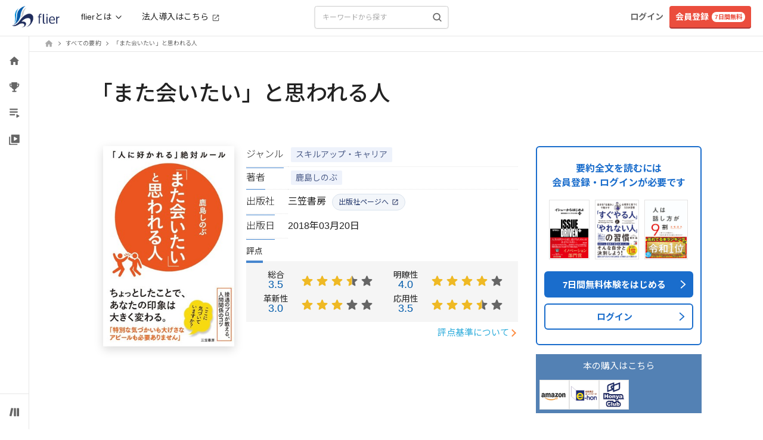

--- FILE ---
content_type: application/javascript
request_url: https://fd-flier-static-prod-endpoint-b6g9b5dkedfkeqcc.a03.azurefd.net/webfront/202511130211/_next/static/chunks/pages/summary/%5Bsummary_id%5D-f9d1ff76bdf818e2.js
body_size: 32267
content:
(self.webpackChunk_N_E=self.webpackChunk_N_E||[]).push([[1717],{95360:function(e,t,s){(window.__NEXT_P=window.__NEXT_P||[]).push(["/summary/[summary_id]",function(){return s(48878)}])},23393:function(e,t,s){"use strict";s.d(t,{S:function(){return c}});var l=s(43010),r=s(56408),a=s.n(r),n=s(81009),i=s.n(n);let o=new String('button.jsx-22adb8d5ff48b0f4{position:relative;color:#fff;padding-bottom:4px;height:50px;padding:0 30px;vertical-align:middle;background-color:#293c6f;border-bottom:2px solid#0d1733;font-size:14px;font-weight:400;text-align:center;white-space:nowrap}button.jsx-22adb8d5ff48b0f4:focus{outline:none}button.jsx-22adb8d5ff48b0f4:active{outline:none}button.jsx-22adb8d5ff48b0f4:hover{outline:none;background-color:#0d1733}button.jsx-22adb8d5ff48b0f4:visited{outline:none}button.jsx-22adb8d5ff48b0f4:hover{color:#fff}#arrow-left-white.jsx-22adb8d5ff48b0f4{content:"";width:7px;height:7px;border:0px;border-top:2px solid#fff;border-right:2px solid#fff;-ms-transform:rotate(45deg);-webkit-transform:rotate(45deg);-moz-transform:rotate(45deg);-o-transform:rotate(45deg);transform:rotate(45deg);position:absolute;top:-webkit-calc(50% - 2px);top:-moz-calc(50% - 2px);top:calc(50% - 2px);right:10px}');o.__hash="22adb8d5ff48b0f4";let c=e=>{let{href:t}=e;return(0,l.jsxs)(l.Fragment,{children:[(0,l.jsx)(i(),{href:t,children:(0,l.jsxs)("button",{type:"button",className:"jsx-".concat(o.__hash)+" rounded",children:[(0,l.jsx)("span",{className:"jsx-".concat(o.__hash)+" text-sm",children:"すべてを見る"}),(0,l.jsx)("span",{id:"arrow-left-white",className:"jsx-".concat(o.__hash)})]})}),(0,l.jsx)(a(),{id:o.__hash,children:o})]})}},71747:function(e,t,s){"use strict";s.d(t,{W:function(){return y}});var l=s(43010),r=s(71682),a=s(60458),n=s(81009),i=s.n(n),o=s(78014),c=s(23393),d=s(16483),u=s.n(d);let m=e=>{let{feature:t}=e;return(0,l.jsxs)("div",{className:"mt-4",children:[(0,l.jsx)("div",{className:"w-full",children:(0,l.jsx)("img",{src:"".concat("https://fd-flier-static-prod-endpoint-b6g9b5dkedfkeqcc.a03.azurefd.net","/feature/").concat(t.id,"_eyecatch_mini.jpg"),alt:null==t?void 0:t.title})}),(0,l.jsxs)("div",{className:"mt-4",children:[(0,l.jsx)("div",{className:"text-sm text-[#040000]",children:null==t?void 0:t.title}),(0,l.jsxs)("div",{className:"mt-1 text-xs text-fl-gray",children:[u()(null==t?void 0:t.released).format("YYYY.MM.DD")," update"]})]})]})},x=e=>{let{diagnoses:t}=e;return t?(0,l.jsxs)("div",{className:"pl-3 mt-8",children:[(0,l.jsx)("div",{className:"mb-8 text-center",children:(0,l.jsx)(o.H1,{title:"おすすめ要約診断"})}),(0,l.jsx)("div",{className:"flex flex-wrap justify-center",children:t.slice(0,4).map(e=>(0,l.jsx)(i(),{href:e.url,className:"px-1 w-1/2 !no-underline",children:(0,l.jsx)(m,{feature:e})},e.id))}),(0,l.jsx)("div",{className:"mt-12 text-center",children:(0,l.jsx)(c.S,{href:"/diagnosis/list"})})]}):null},p=e=>{let{interviews:t}=e;return t?(0,l.jsxs)("div",{className:"pl-3 mt-8",children:[(0,l.jsx)("div",{className:"mb-8 text-center",children:(0,l.jsx)(o.H1,{title:"インタビュー"})}),(0,l.jsx)("div",{className:"flex flex-wrap justify-center",children:t.slice(0,4).map(e=>(0,l.jsx)(i(),{href:e.url,className:"px-1 w-1/2 !no-underline",children:(0,l.jsx)(m,{feature:e})},e.id))}),(0,l.jsx)("div",{className:"mt-12 text-center",children:(0,l.jsx)(c.S,{href:"/interview/list/1"})})]}):null},h=e=>{let{pickups:t}=e;return t?(0,l.jsxs)("div",{className:"pl-3 mt-8",children:[(0,l.jsx)("div",{className:"mb-8 text-center",children:(0,l.jsx)(o.H1,{title:"イチオシの本"})}),(0,l.jsx)("div",{className:"flex flex-wrap justify-center",children:t.slice(0,4).map(e=>(0,l.jsx)(i(),{href:e.url,className:"px-1 w-1/2 !no-underline",children:(0,l.jsx)(m,{feature:e})},e.id))}),(0,l.jsx)("div",{className:"mt-12 text-center",children:(0,l.jsx)(c.S,{href:"/pickup/list/1"})})]}):null};var f=s(16920),b=s(8788),v=s(4918);let g=e=>{let{summary:t}=e;return(0,l.jsx)(i(),{href:"/summary/".concat(t.id),children:(0,l.jsxs)("div",{className:"flex w-full !no-underline",children:[(0,l.jsxs)("div",{className:"relative w-[45%]",children:[(0,l.jsx)("div",{className:"ml-[15px]",children:(0,l.jsx)(f.OJ,{rank:t.rank})}),(0,l.jsx)(b.T,{id:t.id,title:t.title,size:"150"})]}),(0,l.jsx)("div",{className:"w-[45%]",children:(0,l.jsx)(v.l,{summary:t})})]})})},j=e=>{let{rankings:t}=e;return t?(0,l.jsxs)("div",{children:[(0,l.jsx)("div",{className:"mb-8 text-center",children:(0,l.jsx)(o.H1,{title:"今週の要約ランキング"})}),t.slice(0,3).map((e,t)=>(0,l.jsxs)("div",{children:[(0,l.jsx)(g,{summary:e}),2!==t&&(0,l.jsx)("div",{className:"my-6 border-b"})]},e.id)),(0,l.jsx)("div",{className:"mt-12 text-center",children:(0,l.jsx)(c.S,{href:"/summary/ranking"})})]}):null},w=e=>{var t,s,r,a;let{data:n}=e;return(0,l.jsxs)("div",{className:"block md:hidden",children:[(0,l.jsx)("div",{className:"my-8 border-b"}),(0,l.jsx)(j,{rankings:null==n?void 0:null===(t=n.sidebar)||void 0===t?void 0:t.rankings}),(0,l.jsx)(x,{diagnoses:null==n?void 0:null===(s=n.sidebar)||void 0===s?void 0:s.diagnoses}),(0,l.jsx)(h,{pickups:null==n?void 0:null===(r=n.sidebar)||void 0===r?void 0:r.pickups}),(0,l.jsx)(p,{interviews:null==n?void 0:null===(a=n.sidebar)||void 0===a?void 0:a.interviews}),(0,l.jsx)("div",{className:"my-12 border-b"}),(0,l.jsx)("div",{className:"my-16"})]})},y=e=>{let{sidebar:t,children:s,fullWidth:n=!1}=e;(0,a.R)();let{data:i}=(0,r.ZP)("/api/sidebar");return(0,l.jsx)("div",{className:"block w-full",children:(0,l.jsxs)("div",{className:"container justify-center ".concat(n?"!w-full":""),children:[s,t.pc,t.sp&&(0,l.jsx)(w,{data:i})]})})}},96624:function(e,t,s){"use strict";s.d(t,{Z:function(){return c}});var l=s(43010),r=s(85170),a=s(51035),n=s(11580),i=s(9590),o=s(4814);let c=e=>{let{children:t,headerText:s,showMoreUrl:c,showDailyUpdateLabel:d=!1,headerClass:u="pr-[20px] pl-4 sm:pl-[30px]",contentClass:m="pl-4 sm:pl-[30px]"}=e,x=(0,r.useRef)(null),[p,h]=(0,r.useState)(!1),[f,b]=(0,r.useState)(!0),v=(0,i.useRouter)(),g=e=>{if(x.current){let t=Math.min(680,x.current.clientWidth);x.current.scrollBy({left:"left"===e?-t:t,behavior:"smooth"})}},j=()=>{if(x.current){let{scrollLeft:e,scrollWidth:t,clientWidth:s}=x.current;h(e>0),b(e<t-s)}};return(0,r.useEffect)(()=>{let e=x.current;if(!e)return;let t=new ResizeObserver(j);return t.observe(e),e.addEventListener("scroll",j),()=>{t.disconnect(),e.removeEventListener("scroll",j)}},[]),(0,l.jsxs)("div",{className:"relative w-full",children:[(0,l.jsxs)("div",{className:(0,o.Z)("flex justify-between items-center",u),children:[(0,l.jsx)(n.Z,{title:s,onShowMore:c?()=>v.push("".concat(c)):void 0,showDailyUpdateLabel:d}),(0,l.jsxs)("div",{className:"hidden sm:!flex sm:w-auto",children:[(0,l.jsx)("button",{onClick:()=>g("left"),className:"z-10 p-[11px] rounded-full ".concat(p?" hover:bg-fl-gray2":"text-fl-gray1 cursor-not-allowed"),"aria-label":"Scroll left",disabled:!p,children:(0,l.jsx)(a.C,{className:"w-6 h-6 -rotate-180"})}),(0,l.jsx)("button",{onClick:()=>g("right"),className:"z-10 p-[11px] rounded-full ".concat(f?"hover:bg-fl-gray2":"text-fl-gray1 cursor-not-allowed"),"aria-label":"Scroll right",disabled:!f,children:(0,l.jsx)(a.C,{className:"w-6 h-6"})})]})]}),(0,l.jsx)("div",{className:"overflow-hidden",children:(0,l.jsx)("div",{ref:x,className:(0,o.Z)("flex overflow-x-auto",m),style:{scrollbarWidth:"none",msOverflowStyle:"none"},children:(0,l.jsx)("div",{className:"flex pr-6 mt-2 md:pr-[30px] md:mt-[10px]",children:t})})})]})}},2662:function(e,t,s){"use strict";s.d(t,{N:function(){return n}});var l=s(43010),r=s(6421),a=s.n(r);let n=()=>(0,l.jsx)(a(),{src:"https://static-fe.payments-amazon.com/checkout.js",strategy:"beforeInteractive"})},19027:function(e,t,s){"use strict";s.d(t,{Z:function(){return j}});var l=s(43010),r=s(65440),a=s(85170);let n=e=>(0,l.jsx)("svg",{width:"1em",height:"1em",viewBox:"0 0 148 148",fill:"none",xmlns:"http://www.w3.org/2000/svg",...e,children:(0,l.jsx)("path",{d:"M100.667 26H47.334c-5.867 0-10.614 4.8-10.614 10.667L36.667 122 74 106l37.334 16V36.667c0-5.867-4.8-10.667-10.667-10.667Z",stroke:"currentColor",strokeWidth:"10",fill:"none"})});s(57814);var i=s(22899),o=s(34605),c=s(83234),d=s(9590),u=s(97985),m=s(22807);let x=e=>{let{summaryId:t,summaryReason:s,courseId:l,isLogin:r}=e,[n,i]=(0,a.useState)(!1),o=(0,d.useRouter)(),c=e=>!r||e===l;return{isOpenPlayModal:n,setIsOpenPlayModal:i,onPlayClick:e=>{if(e.preventDefault(),e.stopPropagation(),(0,u.bX)(m.z.TOP.AUDIO+"?summary_id="+t),c(s)){i(!0);return}o.push("/summary/".concat(t,"?play=1"))}}};var p=s(41225),h=s(42321);let f=e=>{let{summaryId:t,initialBookmarked:s,isLogin:l}=e,[r,n]=(0,a.useState)(s),[i,o]=(0,a.useState)(!1),c=(0,d.useRouter)(),x=(0,h.E)(),f=(0,a.useRef)(null);return{isBookmarked:r,isOpenBookmarkAuthModal:i,setIsOpenBookmarkAuthModal:o,onClickRegister:()=>{o(!1),c.push("/welcome?via=bookmark")},onClickLogin:()=>{o(!1),setTimeout(()=>{x()},200)},onBookmarkClick:(e,s)=>{e.preventDefault(),e.stopPropagation(),(0,u.bX)(m.z.TOP.BOOKMARK+"?summary_id="+t),f.current&&clearTimeout(f.current),f.current=setTimeout(async()=>{if(!l){o(!0);return}if(s){let e=await (0,p.F)(Number(t));if(e.error){console.error("Failed to remove bookmark:",e.error);return}n(!1)}else{let e=await (0,p.I)(Number(t));if(e.error){console.error("Failed to add bookmark:",e.error);return}n(!0)}},50)}}};var b=s(9144);let v=()=>{let e=(0,b.ac)({minWidth:992}),t=(0,b.ac)({minWidth:768,maxWidth:991});return{isMobile:(0,b.ac)({maxWidth:767}),isNotMobile:(0,b.ac)({minWidth:768}),isTablet:t,isDesktop:e}};var g=s(16605);let j=e=>{var t;let{summary:s,className:d="",iconColor:u="text-white",iconClassName:m="",isTodaySummary:p=!1}=e,{isNotMobile:h}=v(),{data:b}=(0,o.J)(),[j,w]=(0,a.useState)(!1);(0,a.useEffect)(()=>{w(!0)},[]);let y=!!(null==b?void 0:b.result),N=null==b?void 0:null===(t=b.course)||void 0===t?void 0:t.id,{id:k,flag_bookmark:_,is_can_bookmark:C,reason:S}=s,{isBookmarked:T,isOpenBookmarkAuthModal:E,setIsOpenBookmarkAuthModal:I,onClickRegister:P,onClickLogin:M,onBookmarkClick:R}=f({summaryId:Number(k),initialBookmarked:null!=_&&_,isLogin:y}),{isOpenPlayModal:B,setIsOpenPlayModal:z,onPlayClick:L}=x({summaryId:Number(k),summaryReason:S,courseId:N,isLogin:y}),O=p&&j&&h,W="\n    ".concat(m,"\n    ").concat(O&&T?"!bg-white":"","\n    transition-colors duration-200\n  ").trim(),A=O&&T?"text-fl-blue":u;return(0,l.jsxs)("div",{className:"flex ".concat(d),onClick:e=>e.stopPropagation(),children:[!1,(!y||!!C)&&(0,l.jsx)(c.z,{onClick:e=>R(e,T),className:W,children:T?(0,l.jsx)(r.B,{width:24,height:24,className:A}):(0,l.jsx)(n,{width:24,height:24,className:u})}),(0,l.jsx)(g.Uh,{open:E,showClose:()=>I(!1),onClickRegister:P,onClickLogin:M}),(0,l.jsx)(i.E,{modalOpen:B,setModalOpen:z,userInfo:b})]})}},6158:function(e,t,s){"use strict";s.d(t,{o:function(){return c}});var l=s(43010),r=s(59516),a=s(95993),n=s(20659),i=s(29201),o=s(19027);let c=e=>{let{summary:t}=e,{isFree:s,isNew:c,readStatus:d}=(0,i.W)({summaryId:t.id,free:t.free,released:t.released});return(0,l.jsx)("div",{className:"relative z-20 ","data-id":t.id,children:(0,l.jsxs)("div",{className:"flex justify-between items-center w-full",children:[(0,l.jsx)(o.Z,{summary:t,iconColor:"!text-fl-dark-1",iconClassName:"p-1 sm:p-[5px]"}),(0,l.jsxs)("div",{className:"flex",children:[s&&(0,l.jsx)(a.b,{className:"mr-1"}),(0,l.jsx)(r.N,{status:d,className:"mr-1"}),(null==t?void 0:t.chips)&&t.chips.map(e=>(0,l.jsx)(n.Af,{className:"bg-[#E7E0D2]",text:e},e)),c&&(0,l.jsx)(n.e5,{})]})]})})}},32223:function(e,t,s){"use strict";s.d(t,{K:function(){return u},h:function(){return d}});var l=s(9322),r=s(74726),a=s(88764),n=s(53664),i=s(66948),o=s(85170),c=s(9590);let d=(e,t)=>{let{isCorporateBarVisible:s}=t;return(0,o.useMemo)(()=>(0,i.Cc)(null==e?void 0:e.biz_group_id)&&s,[e,s])},u=(e,t)=>{var s,i;let{isCorporateBarVisible:u}=t,{openCommentModal:m,getIndexByCommentId:x}=(0,a.K)(),{latestUserComments:p}=(0,l.v9)(r.Qs),h=(0,o.useMemo)(()=>p.slice(0,5),[p]),f=(0,c.useRouter)(),b=(null==e?void 0:e.biz_group_use_srp)===n.xO.CLOSE_SRP;return{isDisplayBizGroupBar:d(e,{isCorporateBarVisible:u}),bizGroupBarProps:{icon:null==e?void 0:null===(s=e.biz_group_info)||void 0===s?void 0:s.icon,bizGroupName:null==e?void 0:null===(i=e.biz_group_info)||void 0===i?void 0:i.name,showNavigateBusinessGroupComments:b,showNavigateReadingPrograms:null==e?void 0:e.use_reading_program,bizUserComments:null==h?void 0:h.map(e=>({isViewed:e.is_viewed,user:e.user,commentId:e.id})),onClickUserIcon:e=>{let{commentId:t}=e;m({commentIndex:x(t,"latestUserComments"),modalType:"latestUserComments"})},currentPathname:f.pathname}}}},27490:function(e,t,s){"use strict";s.d(t,{q$:function(){return i},sT:function(){return n}});var l=s(22047);let r={showErrorPage:!1,errorTitle:"",errorMessage:"",buttons:null,resetFlg:!1},a=(0,l.createSlice)({name:"error",initialState:r,reducers:{setError:(e,t)=>{e.showErrorPage=!0,e.errorTitle=t.payload.errorTitle,e.errorMessage=t.payload.errorMessage,e.buttons=t.payload.buttons,e.resetFlg=!1},resetError:e=>{e.showErrorPage=r.showErrorPage,e.resetFlg=!0}}}),{setError:n,resetError:i}=a.actions;t.ZP=a.reducer},84925:function(e,t,s){"use strict";s.d(t,{J9:function(){return r},cF:function(){return n},lR:function(){return a}});var l=s(91395);let r=(0,l.tv)({base:"h-[var(--header-sp-height)] md:h-[var(--header-pc-height)]",variants:{hasUpgradeBanner:{true:"md:h-[var(--header-total-height-pc-with-upgrade-banner)]"},hasBizBar:{true:"md:h-[var(--header-total-height-pc-with-biz)]"}},defaultVariants:{hasUpgradeBanner:!1,hasBizBar:!1}}),a=(0,l.tv)({base:"top-[var(--header-sp-height)] md:top-[var(--header-pc-height)]",variants:{hasUpgradeBanner:{true:"md:top-[var(--header-total-height-pc-with-upgrade-banner)]"},hasBizBar:{true:"md:top-[var(--header-total-height-pc-with-biz)]"}},defaultVariants:{hasUpgradeBanner:!1,hasBizBar:!1}}),n=(0,l.tv)({base:"mt-[calc(var(--header-sp-height)+1px)] md:mt-[calc(var(--header-pc-height)+var(--summary-memo-sidebar-offset-border-compensation))]",variants:{hasUpgradeBanner:{true:"mt-[calc(var(--header-sp-height)+1px)] md:mt-[calc(var(--header-total-height-pc-with-upgrade-banner)+var(--summary-memo-sidebar-offset-border-compensation))]"},hasBizBar:{true:"mt-[calc(var(--header-sp-height)+2px)] md:mt-[calc(var(--header-total-height-pc-with-biz)+var(--summary-memo-sidebar-offset-border-compensation-with-biz))]"}},defaultVariants:{hasUpgradeBanner:!1,hasBizBar:!1}})},60458:function(e,t,s){"use strict";s.d(t,{R:function(){return o}});var l=s(85170),r=s(9590),a=s(10483),n=s(6020),i=s(66530);let o=()=>{let e=(0,r.useRouter)(),t=(0,a.a)();(0,l.useEffect)(()=>{let s=s=>{if((0,i.parseCookies)()[n.En]){var l;!t||(null==t?void 0:null===(l=t.email)||void 0===l?void 0:l.includes("limited_url.flierinc"))||(0,i.setCookie)(null,n.En,null,{maxAge:0,path:"/"});let r=s.match(/^\/(summary|pickup|interview|column|diagnosis|recommend|playlists)\//);if(r&&""!=r[0]){let t=s.replace(r[0],"/lt"+r[0]);throw e.push(t),"Abort route change"}}};return e.events.on("routeChangeStart",s),()=>e.events.off("routeChangeStart",s)},[e.asPath,t])}},22899:function(e,t,s){"use strict";s.d(t,{E:function(){return i}});var l=s(43010),r=s(79313),a=s(75573),n=s(53664);let i=e=>{let{modalOpen:t,setModalOpen:s,userInfo:i}=e,o={...r.O,content:{...r.O.content,width:a.tq?"auto":"600px"}};return(0,l.jsx)(l.Fragment,{children:(0,l.jsxs)(r.u,{open:t,style:o,onRequestClose:()=>s(!1),children:[(0,l.jsx)("img",{src:"".concat("https://fd-flier-static-prod-endpoint-b6g9b5dkedfkeqcc.a03.azurefd.net","/playlists/playlist_popup.jpg"),className:"w-[600px]"}),(0,l.jsxs)("div",{className:"p-12 text-center",children:[(0,l.jsxs)("div",{className:"text-xl font-bold sm:text-2xl",children:["ゴールドプランなら",(0,l.jsx)("br",{}),"プレイリストを音声で"]}),(0,l.jsx)("div",{className:"py-4 px-2 font-flier text-sm text-fl-black sm:text-base",children:"通勤/通学中や家事をしながらスキマ時間にご活用ください"}),(0,l.jsx)("button",{className:"py-4 px-20 text-xs font-bold text-white bg-fl-blue rounded-full sm:py-3 sm:px-10 sm:text-base",onClick:()=>{if(!i.result||i.course.id===n.HM.free&&!i.used_free_coupon){location.href="/welcome";return}location.href="/user/upgrade"},children:"プラン詳細を見る"})]})]})})}},301:function(e,t,s){"use strict";s.d(t,{Es:function(){return i},xM:function(){return n}});var l=s(22047);let r={showSuccessPage:!1,showSimpleHeader:!1,successTitle:"",successMessage:"",buttons:null,content:null,resetFlg:!1},a=(0,l.createSlice)({name:"success",initialState:r,reducers:{setSuccess:(e,t)=>{e.showSuccessPage=!0,e.showSimpleHeader=t.payload.showSimpleHeader,e.successTitle=t.payload.successTitle,e.successMessage=t.payload.successMessage,e.buttons=t.payload.buttons,e.content=t.payload.content,e.resetFlg=!1},resetSuccess:e=>{e.showSuccessPage=r.showSuccessPage,e.resetFlg=!0}}}),{setSuccess:n,resetSuccess:i}=a.actions;t.ZP=a.reducer},80181:function(e,t,s){"use strict";s.d(t,{q:function(){return r}});var l=s(43010);let r=e=>{let{length:t=4}=e;return(0,l.jsx)("div",{className:"animate-pulse",children:(0,l.jsx)("div",{className:"pb-20 w-full",children:(0,l.jsx)("div",{className:"flex flex-wrap",children:Array(t).fill(0).map((e,t)=>(0,l.jsx)("div",{className:"p-2 w-1/2 max-w-sm sm:w-1/4",children:(0,l.jsxs)("div",{className:"flex-1 py-1 space-y-3",children:[(0,l.jsx)("div",{className:"h-40 bg-gray-300 rounded sm:h-48"}),(0,l.jsx)("div",{className:"w-3/4 h-4 bg-gray-300 rounded sm:w-4/5 sm:h-6"}),(0,l.jsx)("div",{className:"w-1/3 h-3 bg-gray-300 rounded sm:h-4"}),(0,l.jsx)("div",{className:"w-1/2 h-3 bg-gray-300 rounded"})]})},t))})})})}},11580:function(e,t,s){"use strict";s.d(t,{Z:function(){return a}});var l=s(43010);let r=()=>(0,l.jsx)("div",{className:"px-1 h-[17px] text-fl-white bg-fl-yellow text-label-small-bold",children:"毎日更新"});var a=e=>{let{title:t,onShowMore:s,showDailyUpdateLabel:a=!1}=e;return(0,l.jsxs)("div",{className:"flex justify-between items-center py-2 w-full sm:justify-start",children:[(0,l.jsxs)("div",{className:"flex gap-2 items-center mr-[15px] w-full md:w-auto",children:[(0,l.jsx)("p",{className:"text-[#222222] text-headline-small sm:text-headline-medium",children:t}),a&&(0,l.jsx)(r,{})]}),s&&(0,l.jsx)("button",{className:"py-[5px] px-[10px] w-[80px] h-[30px] text-xs text-[#222222] whitespace-nowrap hover:bg-fl-gray2 rounded-full border border-fl-gray1 transition-colors",onClick:s,children:"もっと見る"})]})}},9333:function(e,t,s){"use strict";s.d(t,{w:function(){return c}});var l=s(43010),r=s(84843),a=s(16960),n=s(8788),i=s(4918),o=s(16920);let c=e=>{let{summary:t,showRankBadge:s,showSummaryButton:c=!0}=e,{id:d,title:u}=t;return(0,l.jsx)(l.Fragment,{children:(0,l.jsxs)("div",{id:d,children:[s&&(0,r.Xi)(t)&&(0,l.jsx)(o.OJ,{rank:t.rank}),(0,l.jsx)(n.T,{id:d,title:u,size:"150"}),(0,l.jsx)(i.l,{summary:t,showSummaryButton:c}),(0,l.jsx)(a.X,{id:d})]},"summary-md-".concat(d))})}},48878:function(e,t,s){"use strict";s.r(t),s.d(t,{__N_SSP:function(){return ll},default:function(){return lr}});var l=s(43010),r=s(85170),a=s(9322),n=s(53664),i=s(65728),o=s(4065),c=s(4814),d=s(16483),u=s.n(d),m=s(66580);let x=e=>{let{message:t,variant:s="default",onDismiss:r}=e;return(0,l.jsxs)("div",{className:(0,c.W)("py-sp-8 pl-pc-20 w-[344px]  rounded","flex justify-between items-center space-x-4",{default:"bg-fl-sky",success:"bg-fl-sky",error:"bg-fl-sky"}[s]),children:[(0,l.jsx)("span",{className:"text-white text-body-large-bold",children:t}),(0,l.jsx)(m.Two,{className:"p-[10px] w-[44px] h-[44px] text-white cursor-pointer",onClick:r})]})},p={success:(e,t)=>{o.Am.custom(t=>(0,l.jsx)(x,{message:e,variant:"success",onDismiss:()=>o.Am.dismiss(t)}),{duration:4e3,...t})},error:(e,t)=>{o.Am.custom(t=>(0,l.jsx)(x,{message:e,variant:"error",onDismiss:()=>o.Am.dismiss(t)}),{duration:4e3,...t})}};var h=s(55538);let f=()=>{let[e,t]=(0,r.useState)(!1);return{isOpenMemoSidebar:e,toggleMemoSidebar:(0,r.useCallback)(()=>{t(e=>!e)},[]),openMemoSidebar:(0,r.useCallback)(()=>{t(!0)},[])}},b=function(e){let t=arguments.length>1&&void 0!==arguments[1]?arguments[1]:"<br />";return(0,r.useMemo)(()=>e&&"string"==typeof e?e.split(t).filter(e=>e.trim().length>0):[],[e,t])},v=e=>(0,r.useMemo)(()=>e&&Array.isArray(e)?e.map(e=>({id:e.anchor_id,title:e.title,level:1})):[],[e]),g=e=>{let{summary:{title:t,subtitle:s,review:l,notation:a,shops:n}}=e,i=(0,r.useMemo)(()=>"".concat(t," ").concat(s?"/ ".concat(s," "):""," | 本の要約サービス flier(フライヤー)"),[t,s]),o=(0,r.useMemo)(()=>l.slice(0,100),[l]),c=(0,r.useMemo)(()=>"".concat("https://fd-flier-static-prod-endpoint-b6g9b5dkedfkeqcc.a03.azurefd.net","/summary/").concat(e.summary.id,"_ogp.jpg"),[e.summary.id]),d=(0,r.useMemo)(()=>"https://www.flierinc.com/summary/".concat(e.summary.id),[e.summary.id]),u=f(),m=(0,r.useCallback)(async t=>{if("finish_reading_share"===t||"floating_menu_share"===t)try{let s=new URL("/summary/".concat(e.summary.id),window.location.origin);s.searchParams.set("ref",t),await navigator.clipboard.writeText(s.toString()),p.success("URLをコピーしました")}catch(e){console.error(e),p.error("URLのコピーに失敗しました")}},[]),[x,g]=(0,r.useState)(!1),j=(0,r.useCallback)(()=>{g(!0)},[]),w=(0,r.useCallback)(()=>{g(!1)},[]),y=(0,r.useMemo)(()=>n.map(e=>({...(0,h.m)(e.name),url:e.url})),[n]),[N,k]=(0,r.useState)(!1),_=(0,r.useCallback)(()=>{k(!0)},[]),C=(0,r.useCallback)(()=>{k(!1)},[]);return{seo:{title:i,description:o,robotsProps:{noarchive:!0},openGraph:{images:[{url:c,width:1200,height:630}]},canonical:d,twitter:{cardType:"summary_large_image"}},notation:b(a),learningMemoSidebar:u,writersReview:b(l),authorAbout:b(e.summary.about_author),tableOfContents:v(e.summary.table_of_contents),onClickShare:m,ecShopModal:{isOpen:x,open:j,close:w,shops:y},bookInfoModal:{isOpen:N,open:_,close:C}}};var j=s(91395),w=s(84999);let y=(0,j.tv)({base:["p-pc-20 space-y-pc-10 pr-pc-50","-translate-x-[16px]"],variants:{collapsed:{true:"w-36",false:"w-60"}},defaultVariants:{collapsed:!1}}),N=(0,j.tv)({base:"pb-5 overflow-hidden",variants:{collapsed:{true:"max-h-0 opacity-0",false:"pb-5 max-h-none opacity-100"}},defaultVariants:{collapsed:!1}}),k=(0,j.tv)({base:"block text-left cursor-pointer py-pc-5",variants:{level:{1:"pl-0",2:"pl-4",3:"pl-8"},active:{true:"text-fl-fore-main text-label-large-bold",false:"text-fl-fore-remark hover:underline text-label-large"}}}),_=(0,j.tv)({base:"w-4 h-4 text-fl-fore-remark group-hover:text-fl-fore-sub",variants:{collapsed:{false:"rotate-180"}}}),C="summary-read-more";function S(e){let{items:t,activeId:s,onItemClick:a,defaultCollapsed:n=!1,title:i="目次",onToggleCollapse:o}=e,[c,d]=(0,r.useState)(n),u=e=>{null==a||a(e);let s=document.getElementById(e);if(s){let l=s.offsetTop,r=t.length>0&&t[0].id===e;window.scrollTo({top:l-(r?150:100),behavior:"smooth"})}else{let e=document.getElementById(C);window.scrollTo({top:e?e.offsetTop-100:0,behavior:"smooth"})}};return 0===t.length?null:(0,l.jsxs)("nav",{className:y({collapsed:c}),"aria-label":"目次",children:[(0,l.jsx)("div",{className:"pr-pc-10",children:(0,l.jsxs)("button",{type:"button",className:"group flex gap-pc-15 justify-between items-center w-full text-fl-fore-sub cursor-pointer text-label-large",onClick:()=>{let e=!c;d(e),null==o||o(e)},"aria-expanded":!c,"aria-label":c?"目次を展開":"目次を折りたたむ",children:[(0,l.jsx)("span",{children:i}),(0,l.jsx)(w.k,{className:_({collapsed:c})})]})}),(0,l.jsx)("div",{className:N({collapsed:c}),children:(0,l.jsx)("div",{className:"space-y-pc-0",children:t.map(e=>{let t=s===e.id;return(0,l.jsx)("button",{type:"button",className:k({level:e.level,active:t}),onClick:()=>u(e.id),"aria-current":t?"location":void 0,title:e.title,children:e.title},e.id)})})})]})}let T=(0,j.tv)({slots:{wrapper:"min-h-screen",main:"mx-auto",mainContent:"w-full max-w-summary-contents"},variants:{mode:{flow:{wrapper:"flex items-start",main:"flex-1 flex justify-center",mainContent:"mx-auto lg:w-summary-contents"},viewport:{wrapper:"flex relative",main:"flex items-center justify-center pointer-events-none",mainContent:"pointer-events-auto"}},hasLeft:{true:{},false:{}},hasRight:{true:{},false:{}}},compoundVariants:[{mode:"viewport",hasLeft:!0,hasRight:!0,class:{main:"translate-x-[-60px]"}}]}),E=(0,j.tv)({slots:{wrapper:"flex-shrink-0 fixed w-64 wide:!block hidden",inner:"static px-4 max-h-screen"}}),I=(0,j.tv)({slots:{wrapper:"flex-shrink-0 border-fl-bg-border md:!block hidden z-summary-sidebar",inner:"w-learning-memo-sidebar max-h-screen overflow-y-auto"},variants:{mode:{flow:{wrapper:"static"},viewport:{wrapper:"fixed"}}}}),P=e=>{let{children:t}=e,{wrapper:s,inner:r}=E();return(0,l.jsx)("aside",{className:s(),children:(0,l.jsx)("div",{className:r(),children:t})})},M=e=>{let{children:t,mode:s}=e,{wrapper:r,inner:a}=I({mode:s});return(0,l.jsx)("aside",{className:r(),children:(0,l.jsx)("div",{className:a(),children:t})})};function R(e){let{leftPane:t,rightPane:s,children:a}=e,n=!!t,i=!!s,o=!function(e){let t=arguments.length>1&&void 0!==arguments[1]&&arguments[1],[s,l]=(0,r.useState)(t);return(0,r.useEffect)(()=>{let t=window.matchMedia(e);l(t.matches);let s=e=>l(e.matches);return t.addEventListener("change",s),()=>{t.removeEventListener("change",s)}},[e]),s}("(min-width: 1200px)",!0)?"flow":"viewport",{wrapper:c,main:d,mainContent:u}=T({mode:o,hasLeft:n,hasRight:i});return(0,l.jsxs)("div",{className:c(),children:[n&&(0,l.jsx)(P,{children:t}),(0,l.jsx)("main",{className:d(),children:(0,l.jsx)("div",{className:u(),children:a})}),i&&(0,l.jsx)(M,{mode:o,children:s})]})}let B=/<div[^>]*>|<\/div>/g,z=/<br[^>]*>/g;var L=s(26642),O=s.n(L),W=s(64857),A=s.n(W);function F(e){let{src:t,alt:s}=e;return(0,l.jsxs)("figure",{className:"flex flex-col items-start md:items-end",children:[(0,l.jsx)("div",{className:"flex self-center h-60 md:h-80",children:(0,l.jsx)(A(),{src:t,alt:"",width:480,height:320,quality:90,className:"object-contain w-full h-full"})}),(0,l.jsx)("figcaption",{className:"mt-2.5 text-fl-fore-remark text-label-small","data-selection-allowed":"false",children:s})]})}function D(e){let{sections:t}=e;return(0,l.jsx)(l.Fragment,{children:t.map((e,t)=>{let{title:s,texts:r,image:a}=e;return(0,l.jsxs)("section",{className:"mb-sp-48 md:mb-pc-50",children:[(0,l.jsx)("h3",{className:O().sectionDetailH3,"data-selection-allowed":"true",children:s}),a&&(0,l.jsx)("div",{className:"mb-sp-20 md:mb-pc-30",children:(0,l.jsx)(F,{src:a.src,alt:a.alt})}),(0,l.jsx)("div",{className:"text-summary-body-large","data-selection-allowed":"true",children:r.map((e,s)=>(0,l.jsx)("p",{className:"mb-pc-20",children:e},"paragraph-".concat(t,"-").concat(s)))})]},"section-".concat(t))})})}function U(){return(0,l.jsx)("div",{className:"w-8 h-0.5 bg-fl-fore-main"})}var H=s(24679),V=s(34605),G=s(71682),Z=s(22807),q=s(66530),Y=s(68043);function K(){return{slackShare:()=>"true"!==(0,q.parseCookies)()[Y.s],noSlackShare:()=>"true"===(0,q.parseCookies)()[Y.s],saveSlackShare(e){(0,q.setCookie)(null,Y.s,e?"false":"true",{maxAge:2592e3,path:"/"})}}}var $=s(68907),J=s(37170),X=s(17805);let Q=function(e){let{includePrivate:t=!1}=arguments.length>1&&void 0!==arguments[1]?arguments[1]:{},s=e.map(e=>{let t=(0,X.$G)(e.name,7);return{id:e.id,name:e.name,label:e.is_public?"公開：".concat(t):"非公開：".concat(t),isPrivate:!e.is_public}}),l={id:J.DS,name:"非公開",label:"非公開",isPrivate:!0};return t?[...s,l]:s};var ee=s(71790),et=s(26311),es=s(31459),el=s(73019),er=s(94120);let ea=function(e){let t=arguments.length>1&&void 0!==arguments[1]?arguments[1]:{},{refetch:s}=(0,el.DV)(),{mutate:l}=(0,er.G)(),{trigger:r,isMutating:a,error:n}=(0,ee.Z)("post-comment",async(e,t)=>{let{arg:s}=t;return await (0,et.Fq)(s.summaryId,s.isOpening,s.comment,s.bizGroupClusterId)},{...t,onSuccess:(r,a,n)=>{t.onSuccess&&t.onSuccess(r,a,n),(0,es.j)("/api/summary/pickup/".concat(e,"?page=1&limit=3")),s(),l()}});return{trigger:r,isLoading:a,error:n,hasError:!!n}};var en=s(35727);let ei=function(){let e=arguments.length>0&&void 0!==arguments[0]?arguments[0]:{},{trigger:t,isMutating:s,error:l}=(0,ee.Z)("post-slack-message",async(e,t)=>{let{arg:s}=t;return await (0,en.f)(s.summaryId,s.slackTeamId)},e);return{trigger:t,isLoading:s,error:l,hasError:!!l}},eo=function(){let e=arguments.length>0&&void 0!==arguments[0]?arguments[0]:1500,[t,s]=(0,r.useState)(!1);return{isSaved:t,triggerSaveTransition:(0,r.useCallback)(()=>{s(!0),setTimeout(()=>{s(!1)},e)},[e]),reset:(0,r.useCallback)(()=>{s(!1)},[])}},ec=e=>{let{defaultValues:t,meta:s}=e,l=(0,r.useRef)(!0),a=(0,H.cI)({defaultValues:{memo:t.memo||"",bizGroupClusterId:t.bizGroupClusterId,isPublic:t.isPublic,isShareSlack:t.isShareSlack,lastSavedAt:null==t?void 0:t.lastSavedAt},mode:"onChange"}),{control:i,handleSubmit:o,watch:c,setValue:d,formState:{isValid:m,isDirty:x,isSubmitting:h,isSubmitted:f},setError:b,reset:v}=a,g=c("memo"),j=c("bizGroupClusterId"),w=c("isPublic"),y=c("isShareSlack"),N=c("lastSavedAt"),k=K(),_=s.srpStatus===n.xO.OFF_SRP,C=Q(s.bizGroupClusters,{includePrivate:!1==_}),{isSaved:S,triggerSaveTransition:T}=eo(1200);(0,r.useEffect)(()=>{!1===s.isLoading&&l.current&&(l.current=!1,v({memo:t.memo,bizGroupClusterId:t.bizGroupClusterId,isPublic:t.isPublic,isShareSlack:t.isShareSlack,lastSavedAt:null==t?void 0:t.lastSavedAt}))},[s.isLoading,v,t]);let{trigger:E}=ea(s.summaryId,{onSuccess:e=>{var t,l,r;let a=(t=s.use_biz_group_cluster,l=null!=j?j:-1,r=null!=w&&w,t?-1!==l:r),n=s.use_biz_group_cluster?j:J.d$;v({memo:e.comment,bizGroupClusterId:n,isPublic:a,isShareSlack:y,lastSavedAt:u()().toDate()},{keepDirty:!1,keepTouched:!1,keepErrors:!1}),T(),p.success("学びメモを保存しました")},onError:e=>{console.error("Failed to post learning memo",e),b("root.serverError",{type:"400",message:"学びメモの保存に失敗しました。時間をおいて再度お試しください。"}),p.error("学びメモの保存に失敗しました。時間をおいて再度お試しください。")}}),{trigger:I}=ei(),P=(0,r.useMemo)(()=>(null==g?void 0:g.trim())==="",[g]),M=(0,r.useMemo)(()=>{var e;let t=null!==(e=C.find(e=>e.id===j))&&void 0!==e?e:C[0];return{...t,name:null==t?void 0:t.label}},[j,C]),R=(0,r.useMemo)(()=>x,[x]),B=async e=>{var t,l,r,a,n,i,o;let c=(r=s.use_biz_group_cluster,a=null!==(t=e.bizGroupClusterId)&&void 0!==t?t:-1,n=null!==(l=e.isPublic)&&void 0!==l&&l,r?-1!==a:n),d=(i=s.use_biz_group_cluster,o=e.bizGroupClusterId,i?o:J.d$);try{await E({summaryId:s.summaryId,comment:e.memo,isOpening:c,bizGroupClusterId:d}),c&&!1===P&&e.isShareSlack&&s.slackTeamId&&I({summaryId:s.summaryId,slackTeamId:s.slackTeamId}).catch(e=>{console.error("Slack sharing failed",e),p.error("Slack共有に失敗しました")})}catch(e){console.error("Failed to submit learning memo",e)}};return{methods:a,control:i,handleSubmit:o,isSubmitSuccessful:S,isSubmitting:h,isSubmitted:f,memo:g,isEmpty:P,bizGroupClusterId:j,isShareSlack:y,isPublic:w,isValid:m,displaySaveButton:R,lastSavedAt:N,selectedBizGroupCluster:M,bizGroupClusterOptions:C,handleTextareaChange:e=>{d("memo",""===e.trim()?"":e,{shouldValidate:!0,shouldDirty:!0})},toggleIsPublic:()=>{d("isPublic",!w,{shouldValidate:!0,shouldDirty:!0})},toggleIsShareSlack:()=>{d("isShareSlack",!y,{shouldValidate:!0,shouldDirty:!0}),k.saveSlackShare(!y)},onSelectBizGroupCluster:e=>{d("bizGroupClusterId",e.id,{shouldValidate:!0,shouldDirty:!0})},onSubmit:B}},ed={getInitialBizGroupClusterId:e=>!e||e.comment_id<=0?J.d$:e.is_opening?e.biz_group_cluster_id:J.DS,getInitialIsPublic:e=>!e||e.comment_id<=0||e.is_opening,getInitialIsShareSlack:()=>K().slackShare()};var eu=s(66948);let em={SRP_OFF:[],SRP_OPEN_WITH_GROUP:["share_to_biz_cluster"],SRP_OPEN_WITHOUT_GROUP:["share_to_memo"],SRP_CLOSE_GROUP_WITH_SLACK:["share_to_biz_cluster","share_to_slack"],SRP_CLOSE_GROUP_WITHOUT_SLACK:["share_to_biz_cluster"],SRP_CLOSE_NO_GROUP_WITH_SLACK:["share_to_slack","share_to_memo"],SRP_CLOSE_NO_GROUP_WITHOUT_SLACK:["share_to_memo"]},ex=e=>{let{srpStatus:t,slackShare:s,useBizGroupCluster:l}=e;if(t===n.xO.OFF_SRP)return em.SRP_OFF;if(t===n.xO.OPEN_SRP)return l?em.SRP_OPEN_WITH_GROUP:em.SRP_OPEN_WITHOUT_GROUP;if(t===n.xO.CLOSE_SRP){if(l&&s.enabled)return em.SRP_CLOSE_GROUP_WITH_SLACK;if(l&&!s.enabled)return em.SRP_CLOSE_GROUP_WITHOUT_SLACK;if(!l&&s.enabled)return em.SRP_CLOSE_NO_GROUP_WITH_SLACK;if(!l&&!s.enabled)return em.SRP_CLOSE_NO_GROUP_WITHOUT_SLACK}return[]};var ep=s(35703);function eh(e){let{className:t}=e;return(0,l.jsx)("svg",{width:"14",height:"12",viewBox:"0 0 14 12",fill:"currentColor",xmlns:"http://www.w3.org/2000/svg",className:t,children:(0,l.jsx)("path",{d:"M4.32995 9.229L1.43828 6.33734C1.11328 6.01234 0.588281 6.01234 0.263281 6.33734C-0.0617188 6.66234 -0.0617188 7.18734 0.263281 7.51234L3.74662 10.9957C4.07162 11.3207 4.59661 11.3207 4.92161 10.9957L13.7383 2.179C14.0633 1.854 14.0633 1.329 13.7383 1.004C13.4133 0.679004 12.8883 0.679004 12.5633 1.004L4.32995 9.229Z",fill:"currentColor"})})}let ef=r.forwardRef((e,t)=>{let{className:s,disabled:r,...a}=e;return(0,l.jsx)(ep.X,{ref:t,disabled:r,...a,className:e=>{let{disabled:t}=e;return(0,c.W)("inline-flex gap-2 items-start select-none",s,t&&"opacity-30")},children:e=>{let{checked:t}=e;return(0,l.jsx)(l.Fragment,{children:(0,l.jsx)("span",{className:(0,c.W)("cursor-pointer","inline-flex relative justify-center items-center rounded-[4px] border-2 transition-colors","focus:outline-none focus-visible:ring-2 focus-visible:ring-fl-chromatic-blue focus-visible:ring-offset-2","w-4 h-4","px-[1px]",t?"bg-fl-chromatic-blue border-fl-chromatic-blue":"bg-fl-white border-fl-bg-border"),"aria-hidden":"true",children:(0,l.jsx)(eh,{className:(0,c.W)("w-4 h-4",t?"text-white":"text-transparent")})})})}})});ef.displayName="Checkbox";var eb=s(75107),ev=s(22007),eg=s(98557),ej=s(51035);function ew(e){let{options:t,selected:s,onSelect:r,disabled:a=!1,size:n="h-40",menuItemsProps:i={anchor:{to:"top end",gap:8}},selectedClassName:o,title:d,...u}=e;return(0,l.jsx)(eg.v2,{as:"div",className:"relative",...u,children:e=>{let{open:u}=e;return(0,l.jsxs)(l.Fragment,{children:[(0,l.jsxs)(eg.j2,{className:(0,c.W)("flex gap-sp-4 justify-between items-center text-fl-fore-main rounded border border-fl-bg-border md:gap-pc-5 md:px-pc-15 text-label-large","bg-fl-bg-main","focus-visible:outline-fl-yellow focus-visible:outline focus-visible:outline-offset-2 cursor-pointer",a&&"opacity-20 cursor-not-allowed","h-40"===n&&["h-pc-40","px-sp-16 h-pc-40"],"h-30"===n&&["h-pc-30","py-sp-4 px-sp-8 md:py-pc-5 md:px-pc-10","!leading-none"]),disabled:a,title:d||s.name,children:[(0,l.jsx)("span",{className:o,children:s.name}),(0,l.jsx)(ej.C,{width:12,height:12,className:(0,c.W)("text-fl-fore-remark ",u?"-rotate-90":"rotate-90")})]}),(0,l.jsx)(eg.sd,{className:" z-50 py-1 mb-2 w-fit bg-white rounded border focus:outline-none shadow-lg",...i,children:t.map(e=>(0,l.jsx)(eg.sN,{children:t=>{let{focus:s}=t;return(0,l.jsx)("button",{onClick:()=>r(e),className:(0,c.W)("block w-full text-left text-label-large",s&&"bg-gray-100","py-sp-4 px-sp-8 md:py-pc-5 md:px-pc-10"),children:e.name})}},e.id))})]})}})}let ey=["relative","before:absolute","before:inset-[-4px]",'before:content-[""]',"before:rounded-lg","cursor-pointer"],eN=e=>{let{onClick:t,checked:s=!1,onQuestionClick:r}=e;return(0,l.jsxs)(eb.g,{className:"inline-flex justify-center items-center rounded-full disabled:opacity-50 disabled:cursor-not-allowed",title:"学びメモを公開する",children:[(0,l.jsx)("div",{className:"flex justify-center items-center w-[28px] h-[28px]",children:(0,l.jsx)(ef,{onClick:t,checked:s})}),(0,l.jsx)(ev.__,{className:"m-0 !leading-none text-fl-fore-sub cursor-pointer text-label-large",children:"学びメモを公開する"}),r&&(0,l.jsx)("div",{className:(0,c.W)(ey),onClick:r,children:(0,l.jsx)(m.idN,{className:"ml-sp-4 md:ml-pc-5"})})]})},ek=e=>{let{onClick:t,checked:s=!1,onQuestionClick:r}=e;return(0,l.jsxs)(eb.g,{className:"inline-flex justify-center items-center rounded-full disabled:opacity-50 disabled:cursor-not-allowed ",title:"Slackに共有",children:[(0,l.jsx)("div",{className:"flex justify-center items-center w-[28px] h-[28px]",children:(0,l.jsx)(ef,{checked:s,onClick:t})}),(0,l.jsx)(ev.__,{className:"m-0 !leading-none text-fl-fore-sub cursor-pointer line-clamp-1 text-label-large",children:"Slack共有"}),r&&(0,l.jsx)("div",{className:(0,c.W)(ey),onClick:r,children:(0,l.jsx)(m.idN,{className:"ml-sp-4 md:ml-pc-5"})})]})},e_=e=>{let{onSelect:t,options:s,selected:r}=e;return(0,l.jsx)(ew,{selected:r,options:s,size:"h-30",onSelect:t,selectedClassName:"line-clamp-1",title:r.name})},eC=(0,r.createContext)(null),eS=()=>{let e=(0,r.useContext)(eC);if(!e)throw Error("useSummaryDetailFormContext must be used within SummaryDetailFormProvider");return e};function eT(e){var t,s,a,n,i;let{summaryId:o,currentUserInfo:c,commentData:d,children:u,isLoading:m=!1}=e,x=(0,eu.Yr)(c),{getInitialBizGroupClusterId:p,getInitialIsPublic:h,getInitialIsShareSlack:f}=ed,{methods:b,...v}=ec({defaultValues:{memo:(null==d?void 0:d.comment)||"",bizGroupClusterId:p(d),isPublic:h(d),isShareSlack:f(),lastSavedAt:(null==d?void 0:d.updated)?new Date(d.updated):void 0},meta:{srpStatus:x,summaryId:o,use_biz_group_cluster:null!==(n=null==c?void 0:null===(t=c.biz_group_info)||void 0===t?void 0:t.use_biz_group_cluster)&&void 0!==n&&n,bizGroupClusters:null!==(i=null==c?void 0:null===(s=c.biz_group_info)||void 0===s?void 0:s.biz_group_clusters)&&void 0!==i?i:[],slackTeamId:(0,eu.Em)(c)?c.slack.team_id:void 0,isLoading:m}}),g=ex({useBizGroupCluster:null==c?void 0:null===(a=c.biz_group_info)||void 0===a?void 0:a.use_biz_group_cluster,slackShare:(0,eu.Em)(c)?{enabled:!0,slackTeamId:c.slack.team_id}:{enabled:!1},srpStatus:x}),j=(0,r.useMemo)(()=>(null==d?void 0:d.comment_id)?{type:"edit"}:{type:"create"},[null==d?void 0:d.comment_id]),w=g.map(e=>{switch(e){case"share_to_memo":return(0,l.jsx)(eN,{checked:v.isPublic,onClick:v.toggleIsPublic},"share_to_memo");case"share_to_slack":if(v.displaySaveButton)return(0,l.jsx)(ek,{checked:v.isShareSlack,onClick:v.toggleIsShareSlack},"share_to_slack");return null;case"share_to_biz_cluster":return(0,l.jsx)(e_,{options:v.bizGroupClusterOptions,selected:v.selectedBizGroupCluster,onSelect:v.onSelectBizGroupCluster},"share_to_biz_cluster");default:return null}}),y={methods:b,...v,userInfo:c,commentData:d,actionButtons:w,mode:j};return(0,l.jsx)(H.RV,{...b,children:(0,l.jsx)(eC.Provider,{value:y,children:u})})}function eE(e){let{summaryId:t,children:s}=e,{data:r,isLoading:a}=(0,V.J)(),{data:n,isLoading:i}=function(e){let{summaryId:t}=e,{data:s,isValidating:l,isLoading:r,error:a}=(0,G.ZP)("".concat(Z.T.COMMENT.client,"/").concat(t));return{data:s,isValidating:l,isLoading:r,error:a}}({summaryId:t});return r?(0,l.jsx)(eT,{summaryId:t,currentUserInfo:r,commentData:n,isLoading:a||i,children:s}):null}let eI=e=>(0,r.useMemo)(()=>(function(e){if(void 0===e)return!0;let t=(0,eu.B7)(e),s=(0,eu.m)(e);return!t||s})(e),[e]);var eP=s(87346),eM=s(16427);let eR=e=>{let{userInfo:t,onClickAuthRequired:s}=e,{isAuthRequiredModalOpen:l,openAuthRequiredModal:r,closeAuthRequiredModal:a,onClickRegister:n,onClickLogin:i}=(0,eM.m)({reference:"summary_floating_menu"});return{onClickWithAuthGuard:async()=>(0,eP.B)(t)?r():s(),isAuthRequiredModalOpen:l,openAuthRequiredModal:r,closeAuthRequiredModal:a,onClickRegister:n,onClickLogin:i}},eB=e=>{let{userInfo:t,openMemoSidebar:s}=e,{onClickWithAuthGuard:l,isAuthRequiredModalOpen:a,closeAuthRequiredModal:n,onClickRegister:i,onClickLogin:o}=eR({userInfo:t,onClickAuthRequired:()=>{s()}}),c=eI(null==t?void 0:t.email),d=eS(),[u,m]=(0,r.useState)(null),x=(0,r.useRef)(null),h=(0,r.useCallback)(e=>{let t=e.getBoundingClientRect();return{top:t.top+window.scrollY-15,left:t.left+window.scrollX+t.width/2}},[]),f=(0,r.useCallback)(e=>{let t=e;for(;t;){if(t instanceof Element&&"true"===t.getAttribute("data-selection-allowed"))return!0;t=t.parentNode}return!1},[]),b=(0,r.useCallback)(e=>{let{startContainer:t,endContainer:s}=e,l=e=>{let t=e;for(;t;){if(t instanceof Element&&"true"===t.getAttribute("data-selection-boundary"))return t;t=t.parentNode}return null},r=l(t),a=l(s);return!r&&!a||r===a},[]),v=(0,r.useCallback)(e=>{var t;let s=e.cloneContents();return s.querySelectorAll('[data-selection-allowed="false"]').forEach(e=>e.remove()),(null===(t=s.textContent)||void 0===t?void 0:t.trim())||""},[]),g=(0,r.useCallback)(()=>{x.current&&clearTimeout(x.current),x.current=setTimeout(()=>{let e=window.getSelection();if(!e||e.isCollapsed){m(null);return}let t=e.getRangeAt(0),s=v(t);if(0===s.length||!f(t.startContainer)||!f(t.endContainer)||!b(t)){m(null);return}m({show:!0,position:h(t),selectedText:s})},200)},[h,f,b,v]);(0,r.useEffect)(()=>{if(c)return document.addEventListener("selectionchange",g),()=>{document.removeEventListener("selectionchange",g),x.current&&clearTimeout(x.current)}},[g]);let j=(0,r.useCallback)(()=>{(null==u?void 0:u.selectedText)&&navigator.clipboard.writeText(u.selectedText).then(()=>{var e;null===(e=window.getSelection())||void 0===e||e.removeAllRanges(),m(null),p.success("テキストをコピーしました")}).catch(()=>{p.error("テキストのコピーに失敗しました")})},[null==u?void 0:u.selectedText]),w=(0,r.useCallback)(()=>{var e;if(!(null==u?void 0:u.selectedText))return;l();let t=d.memo.trim(),s=t?"".concat(t,"\n> ").concat(u.selectedText,"\n"):"> ".concat(u.selectedText,"\n");d.handleTextareaChange(s),null===(e=window.getSelection())||void 0===e||e.removeAllRanges(),m(null)},[null==u?void 0:u.selectedText,d,l]);return{tooltipState:u,handlers:{onCopy:j,onTransfer:w,closeAuthRequiredModal:n,onClickRegister:i,onClickLogin:o},isLearningMemoAuthRequiredModalOpen:a}};var ez=s(15286);function eL(e){let{position:t,onCopy:s,onTransfer:r}=e,a=(0,l.jsxs)("div",{className:"absolute z-50 bg-fl-bg-sub rounded-[10px] shadow-flier -translate-x-1/2 -translate-y-full",style:{top:"".concat(t.top,"px"),left:"".concat(t.left,"px")},children:[(0,l.jsxs)("div",{className:"flex relative w-[180px] h-pc-40 text-body-small",children:[(0,l.jsx)("button",{type:"button",onClick:s,className:"flex justify-center items-center p-pc-10 hover:bg-fl-bg-main rounded-l-[10px] border-r border-fl-bg-border",children:"コピー"}),(0,l.jsx)("button",{type:"button",onClick:r,className:"flex justify-center items-center p-pc-10 hover:bg-fl-bg-main rounded-r-[10px]",children:"学びメモへ転記"})]}),(0,l.jsx)("svg",{xmlns:"http://www.w3.org/2000/svg",width:"17",height:"8",viewBox:"0 0 17 8",fill:"none",className:"absolute bottom-[-7px] left-1/2 -translate-x-1/2",children:(0,l.jsx)("path",{d:"M8.70474 7.37359L17 0.000216603L0 0L7.33327 7.33327C7.70767 7.70767 8.309 7.72534 8.70474 7.37359Z",fill:"#F6F6F6"})})]});return(0,ez.createPortal)(a,document.body)}var eO=s(16605);function eW(e){let{bodies:t,totalSections:s,openMemoSidebar:r,userInfo:a}=e,{tooltipState:n,handlers:i,isLearningMemoAuthRequiredModalOpen:o}=eB({userInfo:a,openMemoSidebar:r});return(0,l.jsxs)(l.Fragment,{children:[(0,l.jsx)("article",{className:"divide-y divide-fl-bg-border",children:t.map((e,t)=>(0,l.jsxs)("section",{id:e.anchor_id,className:"px-sp-16 mx-auto w-full max-w-summary-contents md:px-0","data-selection-boundary":"true",children:[(0,l.jsxs)("div",{className:"flex flex-col items-center my-sp-48 md:my-pc-50",children:[(0,l.jsxs)("div",{className:"mb-sp-4 text-body-small",children:[e.number," / ",s]}),(0,l.jsx)("h2",{className:O().sectionDetailH2,"data-selection-allowed":"true",children:e.title}),(0,l.jsx)(U,{})]}),(0,l.jsx)(D,{sections:e.items})]},"section-".concat(t)))}),n&&n.show&&(0,l.jsx)(eL,{position:n.position,onCopy:i.onCopy,onTransfer:i.onTransfer}),(0,l.jsx)(eO.WD,{open:o,showClose:i.closeAuthRequiredModal,onClickRegister:i.onClickRegister,onClickLogin:i.onClickLogin})]})}var eA={src:"https://fd-flier-static-prod-endpoint-b6g9b5dkedfkeqcc.a03.azurefd.net/webfront/202511130211/_next/static/media/comment.b0a27fdc.svg",height:20,width:20,blurWidth:0,blurHeight:0};function eF(e){return(0,l.jsx)(A(),{src:eA,alt:"Comment icon",height:e.size||24,width:e.size||24,...e})}function eD(e){let{children:t,ariaLabel:s,onClick:a,onMouseEnter:n,tabIndex:i=0,badge:o,active:d}=e,{count:u,ariaLabel:m}=(0,r.useMemo)(()=>{var e,t,s;return{count:null!==(e=null==o?void 0:o.count)&&void 0!==e?e:0,ariaLabel:null!==(s=null==o?void 0:o.ariaLabel)&&void 0!==s?s:"バッジ: ".concat(null!==(t=null==o?void 0:o.count)&&void 0!==t?t:0)}},[null==o?void 0:o.count,null==o?void 0:o.ariaLabel]);return(0,l.jsx)("div",{className:"relative p-pc-5",children:(0,l.jsxs)("div",{className:"",children:[(0,l.jsx)("button",{onClick:a,onMouseEnter:n,className:(0,c.W)("peer flex justify-center items-center rounded-full border","w-pc-40 h-pc-40","box-content","bg-fl-bg-main hover:bg-fl-bg-sub",d?"border-fl-chromatic-yellow":"border-fl-bg-border","focus-visible:outline-none focus-visible:ring-2 focus-visible:ring-fl-chromatic-blue focus-visible:ring-offset-2","transition-colors"),"aria-label":s,tabIndex:i,children:t}),(0,l.jsx)("span",{role:"presentation","aria-hidden":"true",className:(0,c.W)("absolute top-1/2 right-[calc(100%+0px)] mr-pc-10 whitespace-nowrap -translate-y-1/2","opacity-0 translate-x-1","peer-hover:opacity-100 peer-hover:translate-x-0","peer-focus-visible:opacity-100 peer-focus-visible:translate-x-0","pointer-events-none","px-pc-5","text-fl-fore-sub bg-fl-bg-sub rounded text-label-small-bold"),children:s}),u>0&&(0,l.jsx)("span",{className:(0,c.W)("pointer-events-none","inline-flex absolute top-0 right-0 justify-center items-center","text-fl-fore-sub bg-fl-bg-border text-label-small-bold","box-content","aspect-square w-pc-20","rounded-full","p-[0.5px]","peer-hover:text-fl-bg-main peer-hover:bg-fl-fore-sub"),"aria-hidden":"true","aria-label":m,children:u})]})})}function eU(e){var t;let{learningMemo:s,favorite:a,buying:n,share:i}=e,o=null===(t=null==s?void 0:s.enabled)||void 0===t||t,[d,u]=(0,r.useState)("共有"),x=(0,r.useRef)(null),p=(0,r.useCallback)(()=>{x.current&&clearTimeout(x.current),u("コピーしました"),null==i||i.onClick(),x.current=setTimeout(()=>{u("共有")},2500)},[i]);return(0,l.jsxs)("div",{className:"fixed right-pc-20 bottom-pc-20",children:[o&&(0,l.jsx)(eD,{onClick:null==s?void 0:s.onOpen,onMouseEnter:null==s?void 0:s.preload,ariaLabel:"学びメモ",tooltip:"学びメモ",tabIndex:1,badge:null==s?void 0:s.badge,children:(0,l.jsx)(eF,{size:20,className:"text-fl-fore-sub"})}),(0,l.jsx)(eD,{onClick:null==a?void 0:a.onToggle,ariaLabel:"お気に入り",tooltip:"お気に入り",tabIndex:2,active:null==a?void 0:a.active,children:(0,l.jsx)(m.r7p,{className:(0,c.W)("text-xl",(null==a?void 0:a.active)?"text-fl-chromatic-yellow":"text-fl-fore-sub")})}),(0,l.jsx)(eD,{onClick:null==n?void 0:n.onClick,ariaLabel:"本の購入",tooltip:"本の購入",tabIndex:3,children:(0,l.jsx)(m.Q1y,{className:"text-xl text-fl-fore-sub"})}),(0,l.jsx)(eD,{onClick:p,tooltip:d,ariaLabel:d,tabIndex:4,children:(0,l.jsx)(m.aAc,{className:"text-xl text-fl-fore-sub"})})]})}let eH=(0,j.tv)({slots:{container:"relative w-[168px] bottom-[0]",content:"p-pc-15 max-w-xs text-fl-white bg-fl-sky rounded-lg shadow-lg cursor-pointer transition-all duration-200",message:"text-label-large-bold",arrow:"absolute top-full left-[82.5%] -translate-x-1/3"}});function eV(e){let{message:t,show:s,onClose:a,className:n=""}=e,i=(0,r.useRef)(null),o=(0,r.useId)(),{container:c,content:d,message:u,arrow:m}=eH(),x=(0,r.useCallback)(()=>null==a?void 0:a(),[a]),p=(0,r.useCallback)(e=>{("Enter"===e.key||" "===e.key)&&(e.preventDefault(),x())},[x]);return s?(0,l.jsx)("div",{ref:i,className:c({className:n}),children:(0,l.jsxs)("div",{role:"tooltip","aria-labelledby":o,children:[(0,l.jsx)("div",{className:d(),onClick:x,onKeyDown:p,tabIndex:0,children:(0,l.jsx)("p",{id:o,className:u(),children:t})}),(0,l.jsx)("svg",{className:m(),width:"24",height:"8",viewBox:"0 0 24 8",fill:"none","aria-hidden":"true",children:(0,l.jsx)("path",{fillRule:"evenodd",clipRule:"evenodd",d:"M24 -0.000139337C23.027 0.424786 22.0093 1.59243 21.2648 2.40436C20.7289 2.98834 19.6761 4.23432 19.1635 4.83591C18.744 5.32914 17.9227 6.30406 17.4743 6.77574C16.9098 7.36913 16.2121 7.99986 15.243 7.99986C14.2738 7.99986 13.5764 7.36913 13.0123 6.77635C12.5639 6.30497 11.7426 5.32944 11.3227 4.83651C10.8108 4.23493 9.75799 2.98895 9.22172 2.40497C8.47599 1.59304 7.7374 0.903123 6.62011 0.508539C5.58517 0.144308 4.5625 0.0105471 3.5 -0.000379781C2.38887 -0.0116102 1.11081 0 0 0",className:"fill-fl-sky"})})]})}):null}let eG="summary_detail_popover_shown";var eZ=s(60969),eq=s(98730),eY=s(86655);function eK(e){let{summaryId:t,userInfo:s,commentCount:a=0,learningMemoEnabled:n=!0,openMemo:i=()=>null,onClickShare:o=()=>null,onClickBuy:c=()=>null}=e,{shouldShow:d,markAsShown:u}=function(){let e={hasShown:()=>"true"===localStorage.getItem(eG),markAsShown(){localStorage.setItem(eG,"true")}},t=function(){let e=(0,r.useRef)(!1);return(0,r.useEffect)(()=>(e.current=!0,()=>{e.current=!1}),[]),e}(),[s,l]=(0,r.useState)(!1),a=!!t.current&&e.hasShown();return{shouldShow:!!t.current&&!a&&!s,markAsShown:(0,r.useCallback)(()=>{t.current&&(e.markAsShown(),l(!0))},[e,t])}}(),{isFavorite:m,toggleFavorite:x,isMutating:p}=(0,eZ.D)(t),{onClickWithAuthGuard:h,isAuthRequiredModalOpen:f,closeAuthRequiredModal:b,onClickRegister:v,onClickLogin:g}=eR({userInfo:s,onClickAuthRequired:()=>{n&&u(),i()}}),{onClickWithAuthGuard:j,isAuthRequiredModalOpen:w,closeAuthRequiredModal:y}=eR({userInfo:s,onClickAuthRequired:()=>{p||x()}});return(0,l.jsxs)(l.Fragment,{children:[(0,l.jsxs)("div",{className:"hidden relative md:!block",children:[(0,l.jsx)(eU,{learningMemo:n?{enabled:!0,onOpen:h,preload:()=>{(0,eq.MA)("".concat(Z.T.COMMENT.client,"/").concat(t),eY.fetcher)},badge:{count:a}}:void 0,favorite:{active:m,onToggle:j},buying:{onClick:c},share:{onClick:o}}),n&&(0,l.jsx)("div",{className:"fixed right-pc-30 bottom-[calc(220px+10px+20px)] transition duration-150",role:"dialog","aria-live":"polite",children:(0,l.jsx)(eV,{message:"[NEW] メモをいつでも残せるようになりました",show:d,onClose:u,className:"bottom-[0] w-[168px]"})})]}),(0,l.jsx)(eO.WD,{open:f,showClose:b,onClickRegister:v,onClickLogin:g}),(0,l.jsx)(eO.jk,{open:w,showClose:y,onClickRegister:v,onClickLogin:g})]})}var e$=s(77529);function eJ(e){let{placeholder:t="メモを入力してください",disabled:s=!1,onValueChange:a,...n}=e,{ref:i,resizeTextarea:o}=function(e){let t=(0,r.useRef)(null),s=(0,r.useCallback)(()=>{let s=t.current;if(!s)return;s.style.boxSizing="border-box",s.style.height="auto";let l=s.scrollHeight,r=null==e?void 0:e.maxHeight;r&&l>r?(s.style.height="".concat(r,"px"),s.style.overflowY="auto"):(s.style.height="".concat(l,"px"),s.style.overflowY="hidden")},[null==e?void 0:e.maxHeight]);return(0,r.useEffect)(()=>{let e=requestAnimationFrame(s);return window.addEventListener("resize",s),()=>{cancelAnimationFrame(e),window.removeEventListener("resize",s)}},[s]),{ref:t,resizeTextarea:s}}({maxHeight:300});return(0,r.useEffect)(()=>{(n.value||n.defaultValue)&&setTimeout(o,0)},[n.value,n.defaultValue,o]),(0,l.jsx)("textarea",{id:e3,ref:i,name:"comment",rows:3,placeholder:t,className:(0,c.W)("block p-pc-15 w-full min-h-[126px] text-fl-fore-main rounded-lg resize-none text-body-small","border border-fl-bg-border focus:border-fl-chromatic-blue outline-none",s&&"opacity-50 cursor-not-allowed"),onInput:e=>{o(),null==a||a(e.currentTarget.value)},...n})}function eX(e){return(0,l.jsx)("button",{type:"submit",className:(0,c.W)("inline-flex items-center text-fl-bg-main bg-fl-chromatic-blue rounded-md text-label-large-bold","disabled:bg-fl-fore-remark disabled:cursor-not-allowed","py-pc-5 px-pc-20","h-sp-32"),...e,children:e.isLoading?(0,l.jsx)("div",{className:"mx-sp-4 w-sp-16 h-sp-16 rounded-full border-2 border-fl-bg-main border-t-transparent animate-spin"}):"保存"})}var eQ=s(76634),e0=s.n(eQ),e1=s(81009),e2=s.n(e1);let e4="<記入例>\n・読んで思ったことをそのまま書く\n・ネクストアクションや心がけたいことを書く\n・印象に残った箇所を引用して記録する\n",e3="learning-memo-sidebar/memo-form";function e5(e){let{userImageSrc:t,userName:s="User Name",formState:a,mode:n={type:"create"},actionButtons:i}=e,{handleSubmit:o,onSubmit:d}=a,[m,x]=(0,r.useState)(!1),p=(0,r.useMemo)(()=>m||"edit"===n.type,[n.type,m]);return(0,l.jsx)("div",{className:(0,c.W)("p-pc-15",a.isSubmitSuccessful?e0().transitionEnter:e0().transitionExit,a.isSubmitSuccessful&&"bg-fl-bg-unread"),children:(0,l.jsxs)("form",{onSubmit:o(d),className:"group space-y-pc-10 w-full rounded-lg",children:[(0,l.jsxs)("div",{className:"flex gap-pc-10 items-center",children:[(0,l.jsx)("label",{htmlFor:e3,className:"flex flex-1 items-center mb-0 min-w-0",children:(0,l.jsxs)(e2(),{href:"/mypage",className:"flex gap-pc-10 items-center min-w-0 text-fl-black hover:text-fl-black active:text-fl-black !no-underline cursor-pointer",children:[(0,l.jsx)(e$.H,{className:"shrink-0",size:28,spSize:28,src:t,text:s}),(0,l.jsx)("span",{className:"block truncate text-body-small",children:s})]})}),a.lastSavedAt&&(0,l.jsxs)("span",{className:"flex-none text-right text-fl-fore-sub whitespace-nowrap text-label-small",children:["最終保存:"," ",u()(a.lastSavedAt).format("YYYY年M月D日 H:mm")]})]}),(0,l.jsxs)("div",{className:(0,c.W)("block w-full bg-transparent rounded resize-none text-body-small"),children:[(0,l.jsx)("label",{htmlFor:e3,className:"sr-only",children:e4}),(0,l.jsx)(eJ,{value:a.memo,placeholder:e4,onFocus:()=>x(!0),onValueChange:a.handleTextareaChange,onKeyDown:e=>{(e.metaKey||e.ctrlKey)&&"Enter"===e.key&&(e.preventDefault(),o(d)())}})]}),p&&(0,l.jsxs)(l.Fragment,{children:[(0,l.jsxs)("div",{className:(0,c.W)("flex justify-between h-[33px]"),children:[(0,l.jsx)("div",{className:"flex gap-x-pc-10 items-center",children:null==i?void 0:i.map((e,t)=>(0,l.jsx)(r.Fragment,{children:e},t))}),(0,l.jsx)("div",{className:"flex shrink-0 items-center",children:(null==n?void 0:n.type)==="create"?(0,l.jsx)(eX,{isLoading:a.isSubmitting}):a.displaySaveButton?(0,l.jsx)(eX,{isLoading:a.isSubmitting}):null})]}),(0,l.jsxs)("p",{className:"text-fl-fore-sub text-label-small",children:["誹謗中傷・長文の引用だけの投稿はご遠慮ください。",(0,l.jsx)("a",{target:"_blank",className:"text-inherit hover:text-inherit underline hover:underline cursor-pointer",href:"https://www.flierinc.com/doc/guideline",rel:"noreferrer",children:"ガイドライン"}),"違反のメモは非公開になります。"]})]})]})})}let e6=e=>{let t=(0,r.useMemo)(()=>{var t;return!(0,eu.B7)(null==e?void 0:e.email)&&(null==e?void 0:null===(t=e.course)||void 0===t?void 0:t.id)>n.HM.anonymous},[e]);return{enabled:t,disabled:!t}};function e7(e){let{userInfo:t}=e,s=eS(),{disabled:r}=e6(t);return r?null:(0,l.jsx)(e5,{userImageSrc:s.userInfo.image,userName:s.userInfo.name,formState:s,mode:s.mode,actionButtons:s.actionButtons})}function e8(e){let{open:t,onClose:s,children:a,className:n,title:i="この要約の学びメモ"}=e;return r.useEffect(()=>{if(!t)return;let e=e=>{"Escape"===e.key&&s()};return window.addEventListener("keydown",e),()=>window.removeEventListener("keydown",e)},[t,s]),(0,l.jsxs)(l.Fragment,{children:[(0,l.jsxs)("aside",{role:"dialog","aria-modal":"true",className:(0,c.W)("hidden md:!block","box-border bg-fl-bg-sub border-l border-fl-bg-border","fixed inset-y-0 right-0",t?"translate-x-0":"translate-x-full","w-learning-memo-sidebar",n),children:[(0,l.jsxs)("button",{className:"flex justify-between items-center w-full h-pc-50 bg-fl-bg-main hover:bg-fl-bg-sub border-b cursor-pointer",onClick:s,children:[(0,l.jsx)("p",{className:"ml-pc-15 leading-normal text-fl-fore-sub text-label-large-bold",children:i}),(0,l.jsx)("div",{className:"p-pc-15",children:(0,l.jsx)(w.k,{className:"w-4 h-4 text-fl-fore-remark group-hover:text-fl-fore-sub"})})]}),(0,l.jsx)("div",{className:(0,c.W)("overflow-y-auto flex-1 p-0 h-full","pb-[150px]"),children:a})]}),(0,l.jsx)("div",{className:"w-learning-memo-sidebar"})]})}var e9=s(32223),te=s(84925);function tt(e){let{isCorporateBarVisible:t}=e,{data:s}=(0,V.J)(),{isDisplayBizGroupBar:r}=(0,e9.K)(s,{isCorporateBarVisible:t}),n=(0,a.v9)(e=>e.header.upgradeBanner.show);return(0,l.jsx)(e8,{className:(0,te.cF)({hasBizBar:r,hasUpgradeBanner:n}),...e})}function ts(e){return(0,l.jsxs)("svg",{xmlns:"http://www.w3.org/2000/svg",width:"1em",height:"1em",fill:"none",...e,children:[(0,l.jsx)("rect",{width:80,height:80,y:.5,fill:"#F6F6F6",rx:40,style:{fill:"#f6f6f6",fillOpacity:1}}),(0,l.jsx)("path",{fill:"#AAA",d:"M58 26.186a2.936 2.936 0 0 0-2.94-2.936H24.94A2.939 2.939 0 0 0 22 26.189v24.148a2.878 2.878 0 0 0 2.888 2.889H32.2v5.005c0 .562.459 1.019 1.022 1.019.27 0 .525-.107.717-.3l1.126-1.125a15.55 15.55 0 0 1 11.067-4.583h8.93A2.935 2.935 0 0 0 58 50.308V26.186Zm-25.8 14.46a2.402 2.402 0 0 1-2.4-2.4c0-1.323 1.077-2.4 2.4-2.4 1.324 0 2.4 1.077 2.4 2.4s-1.077 2.4-2.4 2.4Zm7.8 0a2.402 2.402 0 0 1-2.4-2.4c0-1.323 1.077-2.4 2.4-2.4 1.324 0 2.4 1.077 2.4 2.4s-1.077 2.4-2.4 2.4Zm7.8 0a2.402 2.402 0 0 1-2.4-2.4c0-1.323 1.077-2.4 2.4-2.4 1.324 0 2.4 1.077 2.4 2.4s-1.077 2.4-2.4 2.4Z",style:{fill:"#aaa",fillOpacity:1}})]})}function tl(){return(0,l.jsxs)("div",{className:"flex flex-col justify-center items-center py-20",children:[(0,l.jsx)(ts,{className:"mb-pc-15 w-20 h-20"}),(0,l.jsxs)("p",{className:"text-center text-fl-fore-sub text-body-small",children:["学びメモを残すと “あとで思い出す” が",(0,l.jsx)("br",{}),"グッと楽になります。"]})]})}var tr=s(35733),ta=s(9590),tn=s.n(ta),ti=s(95107),to=s(10483);let tc=e=>{let{commentUser:t,onFollowClick:s}=e,a=(0,to.a)(),n=(0,r.useMemo)(()=>t.id!==(null==a?void 0:a.user_id)&&!(0,eu.tS)(t.id),[t,a]),i=t.is_followed||t.is_requesting,o=(0,c.W)("py-1 px-3 ml-auto hover:bg-fl-gray2 rounded-2xl border text-label-small-bold",i?"text-fl-blue border-fl-blue":"text-fl-fore-sub border-fl-bg-border");return n?t.is_requesting?(0,l.jsx)("button",{className:o,onClick:()=>s(t.srp_id),children:"リクエスト中"}):(0,l.jsx)(l.Fragment,{children:t.is_followed?(0,l.jsx)("button",{className:o,onClick:()=>s(t.srp_id),children:"フォロー中"}):(0,l.jsx)("button",{className:o,onClick:()=>s(t.srp_id),children:"フォロー"})}):null};function td(e){let{comment:t,onClickFollow:s}=e,{user:r}=t,a=(0,ta.useRouter)();return(0,l.jsx)("div",{className:"w-full",children:(0,l.jsxs)("div",{className:"flex justify-between items-center",children:[(0,l.jsxs)("div",{className:"flex flex-1 items-center mb-0 space-x-pc-10 min-w-0",children:[(0,l.jsx)("div",{className:"shrink-0 cursor-pointer",onClick:()=>{(0,eu.tS)(r.id)||a.push("/member/".concat(r.srp_id))},children:(0,l.jsx)(e$.H,{size:28,spSize:28,src:r.image,text:r.name})}),(0,l.jsx)("div",{className:"overflow-hidden",children:(0,eu.tS)(r.id)?(0,l.jsx)("div",{className:"truncate whitespace-nowrap text-body-small",children:r.name}):(0,l.jsx)(ti.Z,{href:"/member/".concat(r.srp_id),children:(0,l.jsx)("div",{className:"truncate whitespace-nowrap text-body-small",children:r.name})})}),s&&(0,l.jsx)("div",{className:"shrink-0",children:(0,l.jsx)(tc,{commentUser:r,onFollowClick:e=>s(e,t)})})]}),(0,l.jsx)("span",{className:"shrink-0 ml-pc-10 text-fl-fore-sub text-label-small",children:u()(t.created).format("YYYY年M月D日")})]})})}var tu=s(64523),tm=s.n(tu),tx=s(59261);let tp=(e,t)=>{let[s,l]=(0,r.useState)(!1);return(0,r.useEffect)(()=>{let s=e.current;if(!s)return;let r=new ResizeObserver(()=>{l(s.scrollHeight>t)});return r.observe(s),()=>r.disconnect()},[e,t]),s};function th(e){let{comment:t,onClickFollow:s}=e,[a,n]=(0,r.useState)(!1),i=(0,r.useRef)(null),o=tp(i,120);return(0,l.jsxs)("div",{className:"p-pc-15 space-y-pc-10",children:[(0,l.jsx)("div",{className:"flex gap-2 items-center",children:(0,l.jsx)(td,{comment:t,onClickFollow:s})}),(0,l.jsxs)("div",{role:a?void 0:"button",tabIndex:0,onClick:()=>a?null:n(!0),onKeyDown:e=>{"Enter"!==e.key&&" "!==e.key||(e.preventDefault(),a||n(!0))},"aria-label":a?"閉じる":"もっと読む",title:a?"閉じる":"もっと読む",children:[(0,l.jsx)("span",{className:"sr-only",children:a?"閉じる":"もっと読む"}),(0,l.jsx)("p",{ref:i,className:(0,c.W)("text-body-small",a?"whitespace-pre-line":tm().truncateLines),style:a?{}:{maxHeight:"120px",overflow:"hidden"},children:t.comment}),o&&(0,l.jsx)("div",{className:"text-right",children:(0,l.jsx)("button",{onClick:()=>n(!a),className:"text-fl-fore-sub text-label-large",children:a?"閉じる":"もっと読む"})})]}),(0,l.jsx)("div",{className:"flex relative items-center",children:(0,l.jsx)(tx.E,{comment:t,arrowPosition:"bottom-left",showHint:!0,isLearningMemoSidebar:!0})})]})}function tf(e){let{comments:t,onLoadMore:s,hasMore:a=!1,isLoadingMore:n=!1,onClickFollow:i}=e,{ref:o,inView:c}=(0,tr.YD)({threshold:.1,triggerOnce:!1});return(0,r.useEffect)(()=>{c&&a&&!n&&s&&s()},[c,a,n,s]),(0,l.jsxs)("div",{className:"overscroll-contain space-y-4 h-full scroll-smooth",children:[(0,l.jsx)("div",{className:"divide-y divide-fl-bg-border",children:t.map(e=>(0,l.jsx)(th,{comment:e,onClickFollow:i},e.id))}),a&&(0,l.jsx)("div",{ref:o,className:"w-full h-px","aria-hidden":"true"}),n&&(0,l.jsx)("div",{className:"flex justify-center py-4",children:(0,l.jsx)("div",{className:"text-fl-fore-sub text-label-medium",children:"読み込み中..."})}),a&&!n&&(0,l.jsx)("div",{className:"flex justify-center pt-4",children:(0,l.jsx)("button",{onClick:s,className:"py-pc-10 w-full text-fl-fore-sub hover:bg-fl-bg-border rounded border border-fl-bg-border transition-colors text-label-medium",children:"もっと見る"})})]})}var tb=s(42073);let tv=(e,t,s)=>{let{data:l,error:a,size:n,setSize:i,isLoading:o,isValidating:c,mutate:d}=(0,tb.ZP)(t=>"/api/summary/pickup/".concat(e,"?page=").concat(t+1,"&limit=20"),t),{filteredComments:u,allComments:m,hasMore:x,isLoadingMore:p}=(0,r.useMemo)(()=>{let e=[],t=0;return l&&l.forEach(s=>{(null==s?void 0:s.comments)&&e.push(...s.comments),(null==s?void 0:s.total)&&(t=s.total)}),{filteredComments:(null==s?void 0:s.excludeSelf)?e.filter(e=>e.user.srp_id!==s.selfSrpId):e,allComments:e,hasMore:e.length<t,isLoadingMore:c&&n>1}},[l,c,n]);return{data:l,error:a,filteredComments:u,allComments:m,hasMore:x,size:n,setSize:i,isLoading:o,isLoadingMore:p,isValidating:c,handleLoadMore:()=>{!p&&x&&i(n+1)},mutate:d}},tg=(e,t)=>{let{data:s,error:l,isLoading:a}=(0,tb.ZP)(t=>t>0?null:"/api/summary/pickup/".concat(e,"?page=1&limit=20"),t);return{total:(0,r.useMemo)(()=>{var e,t;return null!==(t=null==s?void 0:null===(e=s[0])||void 0===e?void 0:e.total)&&void 0!==t?t:0},[s]),error:l,isLoading:a}};var tj=s(12323);let tw=e=>{let{loginUser:t,onSuccess:s}=e;return{onClickFollow:(0,r.useCallback)((e,l)=>{let{is_followed:r,is_requesting:a}=l.user;t&&(null==t?void 0:t.srp_id)!==e&&(a?(l.user.is_requesting=!1,l.user.is_followed=!1,(0,tj.Z0)(e)):r?((0,tj.VR)(e),l.user.is_followed=!1):((0,tj.zB)(e),l.user.is_followed=!0),null==s||s(e,{...l,user:{...l.user,is_followed:l.user.is_followed}}))},[t])}};function ty(e){let{summaryId:t}=e,s=(0,to.a)(),{error:r,isLoading:a,filteredComments:n,hasMore:i,isLoadingMore:o,handleLoadMore:c,mutate:d}=tv(t,{},{excludeSelf:!0,selfSrpId:null==s?void 0:s.srp_id}),{onClickFollow:u}=tw({loginUser:s,onSuccess:async(e,t)=>{await d(s=>null==s?void 0:s.map(s=>{var l;return{...s,comments:null===(l=s.comments)||void 0===l?void 0:l.map(s=>s.user.srp_id===e?{...s,user:{...s.user,...t}}:s)}}),!1)}});return a?null:0===n.length?(0,l.jsx)("div",{className:"min-h-screen bg-fl-bg-main",children:(0,l.jsx)(tl,{})}):(0,l.jsx)("div",{className:"bg-fl-bg-main",children:(0,l.jsx)("div",{className:"min-h-0 border-b border-fl-bg-border",children:(0,l.jsx)(tf,{comments:n,onLoadMore:c,hasMore:i,isLoadingMore:o,onClickFollow:u})})})}function tN(e){let{userInfo:t,className:s}=e,r=eS(),{disabled:a}=e6(t);return a?null:(0,l.jsx)("div",{className:(0,c.W)("pt-sp-32 pb-pc-20 md:pt-pc-30",s),children:(0,l.jsxs)("div",{className:"space-y-pc-15",children:[(0,l.jsx)("p",{className:"text-headline-medium",children:"学びメモを書く"}),(0,l.jsx)("div",{className:"bg-fl-bg-sub",children:(0,l.jsx)(e5,{userImageSrc:r.userInfo.image,userName:r.userInfo.name,formState:r,mode:r.mode,actionButtons:r.actionButtons})})]})})}var tk=s(70564);function t_(e){let{displayComment:t,count:s,users:r,displayUserCount:a=2,onClick:n}=e,i=r.length>a;return(0,l.jsxs)("div",{className:(0,c.W)("p-pc-20 bg-fl-bg-main hover:bg-fl-bg-sub/30 rounded-lg border border-fl-bg-border transition-colors cursor-pointer"),onClick:n,children:[(0,l.jsxs)("div",{className:(0,c.W)("flex justify-between items-center","mb-sp-8 md:mb-pc-10"),children:[(0,l.jsxs)("div",{className:"flex gap-pc-5 items-center",children:[(0,l.jsx)(m.ipB,{className:"w-6 h-6 text-fl-dark-1"}),(0,l.jsx)("p",{className:"text-fl-fore-sub text-body-small-bold",children:"みんなの学びメモ"})]}),(0,l.jsxs)("div",{className:"flex gap-x-1.5 items-center",children:[(0,l.jsxs)("span",{className:"text-fl-fore-sub text-body-small",children:["全",s,"件"]}),(0,l.jsxs)("div",{className:"flex items-center -space-x-1",children:[r.slice(0,a).map((e,t)=>(0,l.jsx)("div",{className:(0,c.W)("flex justify-center items-center w-6 h-6 rounded-full border-2 border-fl-bg-border","outline-2 outline-fl-bg-main outline"),style:{zIndex:r.length+t},children:e.image&&(0,l.jsx)(e$.H,{size:20,spSize:20,src:e.image,text:e.name})},e.id)),i&&(0,l.jsx)("div",{className:(0,c.W)("flex ml-1 w-6 h-6 bg-fl-bg-main rounded-full border-2 border-fl-bg-border","outline-2 outline-fl-bg-main outline"),style:{zIndex:r.length+a},children:(0,l.jsx)(tk.j,{className:"m-auto w-3 h-3"})})]})]})]}),(0,l.jsxs)("div",{className:"flex gap-sp-12 items-start md:gap-pc-15",children:[(0,l.jsx)("div",{className:(0,c.W)("flex justify-center items-center w-[28px] h-[28px] rounded-full border-2 border-fl-bg-main","outline-2 outline-fl-bg-sub outline"),children:(0,l.jsx)(e$.H,{size:24,spSize:24,src:t.user.image,text:t.user.name})}),(0,l.jsx)("div",{className:"flex-1",children:(0,l.jsx)("p",{className:"text-fl-fore-main line-clamp-2 text-body-large",children:t.comment})})]})]})}let tC=e=>{let{enabled:t}=e6(e),s=(0,eu.Yr)(e),l=t&&[n.xO.CLOSE_SRP,n.xO.OPEN_SRP].includes(s);return{enabled:l,disabled:!l}},tS=e=>{let{enabled:t}=e6(e),s=(0,eu.Yr)(e),l=t&&n.xO.CLOSE_SRP===s;return{enabled:l,disabled:!l}};function tT(e){var t,s;let{summaryId:r,onClick:a,userInfo:n}=e,{filteredComments:i,data:o}=tv(r,{},{excludeSelf:!0,selfSrpId:null==n?void 0:n.srp_id}),c=null==o?void 0:o[0],d=null!==(t=null==i?void 0:i[0])&&void 0!==t?t:null,u=null!==(s=null==c?void 0:c.total)&&void 0!==s?s:0,m=(null==c?void 0:c.comments)?c.comments.map(e=>({id:e.user.id,name:e.user.name,image:e.user.image})):[],{disabled:x}=tS(n);return!d||x?null:(0,l.jsx)("div",{className:"mt-sp-32 md:mt-pc-30",children:(0,l.jsx)(t_,{displayComment:d,count:u,users:m,onClick:a})})}let tE=e=>{let{href:t,title:s,ariaLabel:r,children:a}=e;return t?(0,l.jsx)(ti.Z,{href:t,title:s,"aria-label":r,children:a}):(0,l.jsx)("span",{children:a})};function tI(e){let{name:t,avatarUrl:s,profileUrl:r,date:a}=e,n="".concat(t,"さんのプロフィールへ");return(0,l.jsxs)("div",{className:"flex gap-sp-16 items-start",children:[(0,l.jsx)(tE,{href:r,title:n,"area-label":n,children:(0,l.jsx)(e$.H,{size:50,spSize:28,src:s,text:t})}),(0,l.jsxs)("div",{className:"flex-1",children:[(0,l.jsx)(tE,{href:r,title:n,"area-label":n,children:(0,l.jsx)("p",{className:"text-fl-fore-main line-clamp-1 text-headline-small",children:t})}),(0,l.jsx)("div",{className:"text-fl-gray text-label-large",children:a})]})]})}let tP=e=>{let{author:t,date:s,text:a,actionButtons:n}=e,[i,o]=(0,r.useState)(!1),[d,u]=(0,r.useState)(!0),m=r.useRef(null),x=tp(m,120),p=!i&&x,h=p?"クリックして全文表示":void 0,f=a.replace(/<br\s*\/?>/gi,"\n");return(0,l.jsxs)("div",{className:(0,c.Z)("p-6 w-full bg-fl-white border border-fl-bg-border","hover:border-fl-gray1 hover:shadow-sm transition","space-y-sp-12"),tabIndex:0,"aria-label":h,title:d?h:void 0,children:[(0,l.jsx)(tI,{name:t.name,avatarUrl:t.avatarUrl,profileUrl:t.profileUrl,date:s}),(0,l.jsxs)("div",{children:[(0,l.jsx)("p",{ref:m,role:p?"button":void 0,onClick:p?()=>o(!0):void 0,className:(0,c.Z)("text-fl-fore-main whitespace-pre-wrap text-body-large",i?"":"line-clamp-3"),children:f}),(0,l.jsx)("span",{children:x&&(0,l.jsx)("div",{role:"button",onClick:()=>o(!i),className:"text-fl-fore-remark",children:i?"閉じる":"もっと読む"})})]}),(0,l.jsx)("div",{className:"flex relative items-center",onMouseEnter:()=>u(!1),onMouseLeave:()=>u(!0),children:n})]})};var tM=s(9387);function tR(e){let{comments:t,openMemoSidebar:s,showMoreButton:a}=e,n=(0,r.useCallback)(e=>{let{userId:t,srpId:s}=e;if(!(0,eu.tS)(t))return tM.V.member._srp_id(s).$url()},[]);return(0,l.jsxs)("div",{className:"space-y-pc-20",children:[(0,l.jsxs)("div",{className:"flex justify-between items-center my-pc-10",children:[(0,l.jsx)("p",{className:"text-headline-medium",children:"みんなの学びメモ"}),a&&(0,l.jsxs)("div",{className:"flex items-center text-fl-fore-remark cursor-pointer text-body-small",onClick:s,children:[(0,l.jsx)("span",{children:"もっと見る"}),(0,l.jsx)(m.e0j,{className:"inline-block ml-2 w-5 h-5"})]})]}),t.map((e,t)=>{let{user:s,created:r}=e;return(0,l.jsx)(tP,{author:{name:s.name,avatarUrl:s.image,profileUrl:n({userId:s.id,srpId:s.srp_id})},date:u()(r).format("YYYY年M月D日"),text:e.comment,actionButtons:(0,l.jsx)(tx.E,{comment:e,showHint:!0})},t)})]})}function tB(e){let{userInfo:t,summaryId:s,onClickCard:r,className:a}=e,{disabled:n}=tC(t);if(n)return null;let{filteredComments:i}=tv(s,{},{excludeSelf:!0,selfSrpId:null==t?void 0:t.srp_id}),o=(null==i?void 0:i.slice(0,3))||[],d=i.length>3;return 0===o.length?null:(0,l.jsx)("div",{className:(0,c.W)(a),children:(0,l.jsx)(tR,{comments:o,openMemoSidebar:r,showMoreButton:d})})}var tz=s(90733);let tL=e=>{let{summary:t,reason:s}=e,l=(0,a.I0)(),i=(0,r.useRef)(null),o=(0,r.useRef)(null),c=function(){let e=arguments.length>0&&void 0!==arguments[0]?arguments[0]:300,[t,s]=(0,r.useState)(!1),l=(0,r.useRef)(0);return(0,r.useEffect)(()=>{l.current=performance.now();let t=()=>{performance.now()-l.current<e||(s(!0),window.removeEventListener("scroll",t))};return window.addEventListener("scroll",t,{passive:!0}),()=>window.removeEventListener("scroll",t)},[e]),t}(),d=function(e){let{startRef:t,endRef:s,initialPercent:l=0,headerOffset:a=0}=e,[n,i]=r.useState(l),o=r.useRef(l),c=r.useCallback(()=>{let e=t.current,r=s.current;if(!e||!r)return;let n=e.getBoundingClientRect().top+window.scrollY,c=r.getBoundingClientRect().top+window.scrollY,d=Math.max(Math.min(100,Math.max(0,Math.round((window.scrollY+a+window.innerHeight-n)/(c-n)*100))),o.current,l);d>o.current&&(o.current=d),i(d)},[t,s,l,a]);return r.useEffect(()=>(c(),window.addEventListener("scroll",c),window.addEventListener("resize",c),()=>{window.removeEventListener("scroll",c),window.removeEventListener("resize",c)}),[c]),n}({startRef:i,endRef:o,initialPercent:(0,r.useMemo)(()=>{var e;return Math.max(0,Math.min(100,Math.floor(null!==(e=t.percent)&&void 0!==e?e:0)))},[t.percent]),headerOffset:0});return!function(e){let{onLeave:t}=e,s=(0,ta.useRouter)(),l=r.useCallback(()=>{t()},[t]);r.useEffect(()=>(s.events.on("routeChangeStart",l),window.addEventListener("beforeunload",l),()=>{s.events.off("routeChangeStart",l),window.removeEventListener("beforeunload",l)}),[l,s.events])}({onLeave:async()=>{s===n.KG.READABLE&&!1!==c&&(await (0,tz.Uh)(t.id,d),l(el.Ew.util.invalidateTags(["UserBookPercent"])))}}),{readStartRef:i,readEndRef:o,percent:d,onReachEnd:(0,r.useCallback)(async()=>{s===n.KG.READABLE&&(await (0,tz.Uh)(t.id,100),l(el.Ew.util.invalidateTags(["UserBookPercent"])),(0,tj.JH)())},[s,t.id,tz.Uh,tj.JH,l])}};var tO=s(6020);let tW=e=>{var t,s,l,a,i;let{userInfo:o,summary:c,reason:d,readThisMonth:u}=e,m=null!==(a=null==o?void 0:null===(t=o.course)||void 0===t?void 0:t.id)&&void 0!==a?a:n.HM.anonymous,x=m===n.HM.anonymous,p=m===n.HM.free,h=m===n.HM.silver,f=null!==(i=null==o?void 0:o.used_free_coupon)&&void 0!==i&&i,b=d===n.KG.READABLE,v=!!(null==o?void 0:o.biz_group_id),g=(0,eu.m)(null==o?void 0:o.email),j=(null==o?void 0:null===(s=o.limited_time_url)||void 0===s?void 0:s.nt_session_id)!=="";return[(0,r.useMemo)(()=>{if(x)return"anonymous";if(b)return"readable";if(p)return f?"upgrade_free":"free";if(h)return u&&u>=tO.og?j?"silver_limit_reached__ntj_user":g?"silver_limit_reached__limited_user":v?"silver_limit_reached__biz_user":"silver_limit_reached":"silver";throw Error("Unexpected state in useReadMoreGuards")},[null==o?void 0:null===(l=o.course)||void 0===l?void 0:l.id,null==o?void 0:o.used_free_coupon,c.free,d,u,g,j]),{isReadable:b,isNotReadable:!1===b}]};var tA=s(47480),tF=s(73218);function tD(e){let{className:t,autoPlay:s=!1}=e;return(0,l.jsx)("div",{children:(0,l.jsx)(tF.J5,{src:tA.D.lottie.finish_reading_json,loop:!1,autoplay:s,keepLastFrame:!0,className:t})})}function tU(e){let{icon:t,label:s,onClick:r,active:a}=e;return(0,l.jsxs)("button",{className:(0,c.W)("flex flex-col items-center cursor-pointer","py-sp-16 px-pc-20","w-[110px] h-[96px]",a?"text-fl-chromatic-yellow":"text-fl-fore-remark"),onClick:r,children:[(0,l.jsx)("span",{className:"text-[32px]",children:t}),(0,l.jsx)("span",{className:"text-body-small",children:s})]})}function tH(e){let{favorite:t,buying:s,share:r}=e;return(0,l.jsx)("div",{className:"py-sp-24 px-pc-20",children:(0,l.jsxs)("div",{className:"flex flex-row justify-center",children:[(0,l.jsx)(tU,{icon:(0,l.jsx)(m.r7p,{}),label:"お気に入り",active:null==t?void 0:t.active,onClick:null==t?void 0:t.onToggle}),(0,l.jsx)(tU,{icon:(0,l.jsx)(m.Q1y,{className:"text-fl-fore-remark"}),label:"本の購入",onClick:null==s?void 0:s.onClick}),(0,l.jsx)(tU,{icon:(0,l.jsx)(m.aAc,{className:"text-fl-fore-remark"}),label:"共有",onClick:null==r?void 0:r.onClick})]})})}function tV(e){let{onReachEnd:t,readEndRef:s,threshold:a=.5,...n}=e,[i,o]=(0,r.useState)(!1),[c,d]=function(){var e;let{threshold:t=0,root:s=null,rootMargin:l="0%",freezeOnceVisible:a=!1,initialIsIntersecting:n=!1,onChange:i}=arguments.length>0&&void 0!==arguments[0]?arguments[0]:{},[o,c]=(0,r.useState)(null),[d,u]=(0,r.useState)(()=>({isIntersecting:n,entry:void 0})),m=(0,r.useRef)();m.current=i;let x=(null===(e=d.entry)||void 0===e?void 0:e.isIntersecting)&&a;(0,r.useEffect)(()=>{let e;if(!o||!("IntersectionObserver"in window)||x)return;let r=new IntersectionObserver(t=>{let s=Array.isArray(r.thresholds)?r.thresholds:[r.thresholds];t.forEach(t=>{let l=t.isIntersecting&&s.some(e=>t.intersectionRatio>=e);u({isIntersecting:l,entry:t}),m.current&&m.current(l,t),l&&a&&e&&(e(),e=void 0)})},{threshold:t,root:s,rootMargin:l});return r.observe(o),()=>{r.disconnect()}},[o,JSON.stringify(t),s,l,x,a]);let p=(0,r.useRef)(null);(0,r.useEffect)(()=>{var e;o||null===(e=d.entry)||void 0===e||!e.target||a||x||p.current===d.entry.target||(p.current=d.entry.target,u({isIntersecting:n,entry:void 0}))},[o,d.entry,a,x,n]);let h=[c,!!d.isIntersecting,d.entry];return h.ref=h[0],h.isIntersecting=h[1],h.entry=h[2],h}({threshold:a,freezeOnceVisible:!0});return(0,r.useEffect)(()=>{s.current&&c(s.current)},[s,c]),(0,r.useEffect)(()=>{d&&!i&&(o(!0),t())},[d,i,t]),(0,l.jsxs)("div",{children:[(0,l.jsx)("div",{ref:s,"aria-hidden":"true"}),i&&(0,l.jsxs)("div",{className:"mx-auto mt-sp-48",children:[(0,l.jsx)(tD,{className:"w-[92px] h-[92px]",autoPlay:!0}),(0,l.jsx)("p",{className:"text-center text-fl-chromatic-blue text-headline-large",children:"読了！"})]}),(0,l.jsx)(tH,{...n})]})}function tG(e){let{summaryId:t,onClickShare:s,onClickBuy:r,...a}=e,{isFavorite:n,toggleFavorite:i}=(0,eZ.D)(t);return(0,l.jsx)(tV,{...a,favorite:{active:n,onToggle:i},buying:{onClick:r},share:{onClick:s}})}var tZ=s(26772);let tq=e=>{let{onClick:t,className:s=""}=e;return(0,l.jsx)("button",{type:"button",className:(0,c.W)("inline-flex justify-center items-center p-2 text-fl-fore-sub rounded-md focus:outline-none focus:ring-2 focus:ring-inset focus:ring-indigo-500",s),"aria-label":"Close",onClick:t,children:(0,l.jsx)("svg",{className:"w-6 h-6",xmlns:"http://www.w3.org/2000/svg",fill:"none",viewBox:"0 0 24 24",stroke:"currentColor","aria-hidden":"true",children:(0,l.jsx)("path",{strokeLinecap:"round",strokeLinejoin:"round",strokeWidth:"2",d:"M6 18L18 6M6 6l12 12"})})})},tY=e=>{let{isOpen:t,closeModal:s,shops:r}=e;return(0,l.jsx)(tZ.Vq,{open:t,onClose:s,className:"relative z-modalOverlay",children:(0,l.jsx)("div",{className:"flex fixed inset-0 justify-center items-center px-sp-16 w-screen bg-black/50",children:(0,l.jsxs)(tZ.EM,{className:(0,c.W)("flex overflow-hidden relative flex-col","bg-white rounded-lg","py-sp-48 md:py-pc-50"),children:[(0,l.jsx)("div",{className:(0,c.W)("absolute top-0 right-0","w-sp-64 h-sp-64","flex"),children:(0,l.jsx)(tq,{onClick:s,className:"self-center mx-auto bg-transparent hover:bg-transparent"})}),(0,l.jsx)("div",{className:(0,c.W)("text-center","pb-sp-24 md:pb-pc-20"),children:(0,l.jsx)("div",{className:"text-headline-medium",children:"ストアを選択してください"})}),(0,l.jsx)("div",{className:"grid grid-cols-2 gap-y-0 px-pc-40 w-full",children:r.map(e=>(0,l.jsx)("div",{className:"w-full",children:(0,l.jsx)(e2(),{href:e.url,legacyBehavior:!0,children:(0,l.jsxs)("a",{target:"_blank",rel:"noreferrer",className:(0,c.W)("text-inherit hover:text-inherit focus:text-inherit no-underline hover:no-underline focus:no-underline","flex flex-row gap-3 items-center hover:bg-fl-bg-sub","py-sp-8 px-pc-20"),children:[(0,l.jsx)("div",{className:"bg-white border",children:(0,l.jsx)(e.icon,{className:"object-contain w-[84px] h-[56px]"})},e.name),(0,l.jsx)("span",{className:"text-fl-fore-main text-body-large",children:e.label})]})})},e.name))})]})})})};var tK=s(49967),t$=s(72990);let tJ={save:e=>{localStorage.setItem("scrollPosition",e.toString())},load:()=>{let e=localStorage.getItem("scrollPosition");return e?parseInt(e,10):null},clear:()=>{localStorage.removeItem("scrollPosition")}},tX=e=>{let{reason:t,summary:{id:s,title:l},isBreadcrumbEnabled:a=!0}=e,{refetch:i}=(0,el.A7)(),{setFavorite:o}=(0,t$.zD)();(0,tK.f)(a?[{name:"すべての要約",url:"/summary/list"},{name:l}]:[]),(0,r.useEffect)(()=>{t===n.KG.READABLE&&((0,tj.s0)(s),i())},[t,s]),(0,r.useEffect)(()=>{let e=tJ.load();null!==e&&(window.scrollTo(0,e),tJ.clear())},[]),(0,r.useEffect)(()=>{void 0!==e.initialFavorite&&o(e.initialFavorite)},[e.initialFavorite,o])},tQ=e=>{let{summary:t,reason:s,isBreadcrumbEnabled:r=!0,initialFavorite:a,children:n}=e;return tX({reason:s,summary:t,isBreadcrumbEnabled:r,initialFavorite:a}),(0,l.jsx)(l.Fragment,{children:n})};var t0=s(80181),t1=s(96624),t2=s(9333),t4=s(6158),t3=s(11580);let t5=e=>{let{summaries:t=[],title:s,showMoreUrl:r}=e,a=void 0===t||(null==t?void 0:t.length)===0;return(0,l.jsx)("div",{className:"relative pt-pc-40 pb-pc-5 w-screen sm:w-full",children:(null==t?void 0:t.length)>0?(0,l.jsx)(t1.Z,{showMoreUrl:r,headerText:s,headerClass:"",contentClass:"",children:(0,l.jsx)("div",{className:"flex gap-x-sp-8",children:t.map(e=>(0,l.jsxs)("div",{children:[(0,l.jsx)("div",{className:"relative px-sp-8 pt-pc-20 pb-pc-10 w-[176px] min-h-[292px] hover:bg-fl-gray2 hover:rounded-lg",children:(0,l.jsx)(t2.w,{summary:e,showSummaryButton:!1})}),(0,l.jsx)(t4.o,{summary:e})]},"summary-table-".concat(e.id)))})}):(0,l.jsxs)(l.Fragment,{children:[(0,l.jsx)(t3.Z,{title:s}),a&&(0,l.jsx)("div",{children:"データの取得に失敗しました"}),(0,l.jsx)(t0.q,{length:4})]})})};var t6=s(73272),t7=s(24334);let t8=e=>{let{link:t,buttonText:s,borderText:a="",buttonSubText:n="",remainingCharacters:i,totalCharacters:o}=e,[d,u]=(0,r.useState)(!1),m=(0,ta.useRouter)();return(0,l.jsxs)(l.Fragment,{children:[(0,l.jsx)("img",{src:"".concat("https://fd-flier-static-prod-endpoint-b6g9b5dkedfkeqcc.a03.azurefd.net","/common/readmore.png"),alt:"もっと見る",className:(0,c.W)("object-cover object-top","mt-[-164px] w-full h-[116px]","align-middle border-none")}),(0,l.jsx)("div",{id:C,className:"mb-sp-24 md:mb-pc-20",children:(0,l.jsxs)("div",{className:"py-[10px] text-2xl leading-snug",children:[(0,l.jsx)("div",{className:"flex before:grow after:grow items-center before:mr-[1rem] after:ml-[1rem] before:h-[1px] after:h-[1px] text-base font-bold text-center text-fl-black before:content-[''] after:content-[''] before:bg-fl-gray after:bg-fl-gray before:border-b after:border-b before:border-fl-white after:border-fl-white before:border-dotted after:border-dotted",children:a}),(0,l.jsx)("div",{className:"mt-3 text-sm text-center",children:"残り".concat(i,"/").concat(o,"文字")}),(0,l.jsx)("div",{className:"mx-auto mt-[30px] mb-0 w-full text-center bg-white sm:bg-fl-gray2",children:(0,l.jsx)("div",{className:"flex justify-center items-center sm:inline-block sm:justify-start",children:(0,l.jsxs)("div",{className:"float-left relative top-0 px-2 pt-0 pb-5 text-center sm:px-4",children:[(0,l.jsx)("p",{className:"relative before:absolute after:absolute before:top-[13px] after:top-[13px] after:right-0 before:left-0 py-0 px-[22px] mx-0 mt-3 mb-[10px] before:w-5 after:w-5 before:h-[1px] after:h-[1px] text-[13px] font-normal tracking-[0.38px] leading-[180%] text-fl-orange before:content-[''] after:content-[''] before:bg-fl-orange after:bg-fl-orange before:rotate-45 after:rotate-[-45deg] sm:after:right-[3em] sm:before:left-[3em] sm:text-[15px]",children:n}),(0,l.jsx)("button",{className:"text-fl-sky hover:text-fl-indigo no-underline hover:underline border-b border-transparent border-solid hover:outline-none",onClick:()=>m.push(t),children:(0,l.jsx)("div",{className:"inline-block relative pt-[9px] pr-3 pb-2 pl-[10px] mb-0 w-full h-[45px] text-[13px] font-normal leading-normal text-center text-white align-middle whitespace-nowrap bg-fl-orange rounded-[4px] border-none shadow-[0_2px_0_rgb(201_107_43)] hover:opacity-70 cursor-pointer sm:w-[340px]",children:(0,l.jsxs)("div",{className:"flex justify-center items-center",children:[!t.includes("upgrade")&&(0,l.jsx)(t6.D,{className:"w-[25px] h-[25px]"}),(0,l.jsx)("div",{className:"pl-[5px]",children:(0,l.jsx)("div",{className:"text-base",children:s})})]})})})]})})})]})}),(0,l.jsx)(t7.P,{open:d,onClose:()=>u(!1)})]})};var t9=s(45175),se=s(32260),st=s(90159);let ss=e=>{let{buttonText:t,borderText:s="",buttonSubText:a="",remainingCharacters:n,totalCharacters:i,onPressedButton:o}=e,[d,u]=(0,r.useState)(!1);return(0,l.jsxs)(l.Fragment,{children:[(0,l.jsx)("img",{src:"".concat("https://fd-flier-static-prod-endpoint-b6g9b5dkedfkeqcc.a03.azurefd.net","/common/readmore.png"),alt:"もっと見る",className:(0,c.W)("object-cover object-top","mt-[-164px] w-full h-[116px]","align-middle border-none")}),(0,l.jsx)("div",{id:C,className:"mb-5",children:(0,l.jsxs)("div",{className:"py-[10px] text-2xl leading-snug",children:[(0,l.jsx)("div",{className:"flex before:grow after:grow items-center before:mr-[1rem] after:ml-[1rem] before:h-[1px] after:h-[1px] text-base font-bold text-center text-fl-black before:content-[''] after:content-[''] before:bg-fl-gray after:bg-fl-gray before:border-b after:border-b before:border-fl-white after:border-fl-white before:border-dotted after:border-dotted",children:s}),(0,l.jsx)("div",{className:"mt-3 text-sm text-center",children:"残り".concat(n,"/").concat(i,"文字")}),(0,l.jsx)("div",{className:"mx-auto mt-[30px] mb-0 w-full text-center bg-white sm:bg-fl-gray2",children:(0,l.jsx)("div",{className:"flex justify-center items-center sm:inline-block sm:justify-start",children:(0,l.jsxs)("div",{className:"float-left relative top-0 py-5 px-2 text-center sm:px-4",children:[(0,l.jsx)("p",{className:(0,c.W)("text-fl-fore-main text-body-large","pb-sp-16 md:pb-pc-15"),children:a}),(0,l.jsx)(st.K,{onClick:o,text:t,className:"sm:w-[340px]"})]})})})]})}),(0,l.jsx)(t7.P,{open:d,onClose:()=>u(!1)})]})},sl=e=>{let{summaryId:t,onError:s}=e,l=(0,ta.useRouter)();return{onAccessRequest:(0,r.useCallback)(async()=>{try{(await (0,tz.P7)(t)).result?(tJ.save(window.scrollY),l.reload()):null==s||s()}catch(e){null==s||s()}},[t,l,s])}},sr=e=>{let{released:t,text:s,className:r}=e,a=s.replace(/<br\s*\/?>/gi,"\n");return(0,l.jsx)("div",{className:(0,c.W)("text-label-large",r),children:(0,l.jsxs)("div",{children:["要約公開日 ",t,(0,l.jsx)("br",{}),(0,l.jsx)("div",{className:"whitespace-pre-wrap",children:a})]})})};var sa=s(3757);function sn(e){let{summaryId:t,guard:s,readThisMonth:r,remainingCharacters:a,totalCharacters:n,limitedTimeUrl:i,copyright:o,children:d}=e,u=tO.og-(null!=r?r:0),m="この続きを見るには...",x=(0,ta.useRouter)(),{onAccessRequest:h}=sl({summaryId:t,onError:()=>{p.error("閲覧要求に失敗しました",{duration:5e3})}});switch(s){case"anonymous":return(0,l.jsxs)(l.Fragment,{children:[(0,l.jsx)(t8,{remainingCharacters:a,totalCharacters:n,borderText:m,buttonSubText:"".concat(t9.Q.toLocaleString(),"冊以上の要約が楽しめる"),buttonText:"会員登録（7日間無料）",link:tM.V.welcome.$url().pathname}),(0,l.jsx)(se.AI,{}),(0,l.jsx)(sr,{released:o.released,text:o.copyright,className:(0,c.W)("mt-sp-24 mb-pc-10 md:mt-pc-20")})]});case"free":return(0,l.jsxs)(l.Fragment,{children:[(0,l.jsx)(t8,{remainingCharacters:a,totalCharacters:n,borderText:m,buttonSubText:"ゴールドプランなら読み放題",buttonText:"続きを読む",link:tM.V.welcome.$url().pathname}),(0,l.jsx)(sr,{released:o.released,text:o.copyright,className:(0,c.W)("mt-sp-24 mb-pc-10 md:mt-pc-20")})]});case"upgrade_free":return(0,l.jsxs)(l.Fragment,{children:[(0,l.jsx)(t8,{remainingCharacters:a,totalCharacters:n,borderText:m,buttonSubText:"ゴールドプランなら読み放題",buttonText:"続きを読む",link:tM.V.user.upgrade.$url().pathname}),(0,l.jsx)(sr,{released:o.released,text:o.copyright,className:(0,c.W)("mt-sp-24 mb-pc-10 md:mt-pc-20")})]});case"silver":return(0,l.jsxs)(l.Fragment,{children:[(0,l.jsx)(ss,{remainingCharacters:a,totalCharacters:n,borderText:m,buttonSubText:(0,l.jsxs)("span",{children:["シルバープラン今月の残り冊数",(0,l.jsxs)("span",{className:"ml-pc-5 text-fl-fore-sub",children:[(0,l.jsx)("strong",{className:"text-fl-chromatic-blue",children:u}),"/",tO.og,"冊"]})]}),buttonText:"全文を読む",onPressedButton:h}),(0,l.jsx)(sr,{released:o.released,text:o.copyright,className:(0,c.W)("mt-sp-24 mb-pc-10 md:mt-pc-20")})]});case"silver_limit_reached":return(0,l.jsxs)(l.Fragment,{children:[(0,l.jsx)(ss,{remainingCharacters:a,totalCharacters:n,borderText:m,buttonSubText:"シルバープラン今月の残り冊数上限に達しました",buttonText:"アップグレードする",onPressedButton:()=>{x.push(tM.V.user.upgrade.$url())}}),(0,l.jsx)(sr,{released:o.released,text:o.copyright,className:(0,c.W)("mt-sp-24 mb-pc-10 md:mt-pc-20")})]});case"silver_limit_reached__biz_user":case"silver_limit_reached__limited_user":return(0,l.jsxs)(l.Fragment,{children:[(0,l.jsx)(ss,{remainingCharacters:a,totalCharacters:n,borderText:m,buttonSubText:"シルバープラン今月の残り冊数上限に達しました",buttonText:"トップページへ",onPressedButton:()=>void x.push(tM.V.$url().pathname)}),(0,l.jsx)(sr,{released:o.released,text:o.copyright,className:(0,c.W)("mt-sp-24 mb-pc-10 md:mt-pc-20")})]});case"silver_limit_reached__ntj_user":return(0,l.jsxs)(l.Fragment,{children:[(0,l.jsx)(ss,{remainingCharacters:a,totalCharacters:n,borderText:m,buttonSubText:"シルバープラン今月の残り冊数上限に達しました",buttonText:"もっと読みたい方はこちら",onPressedButton:e=>{if(!i){p.error("リンクが取得できませんでした");return}return(0,sa.DQ)(e,i)}}),(0,l.jsx)(sr,{released:o.released,text:o.copyright,className:(0,c.W)("mt-sp-24 mb-pc-10 md:mt-pc-20")})]})}return(0,l.jsx)(l.Fragment,{children:d})}let si=e=>{let{point:t}=e;return(0,l.jsxs)("li",{className:"flex gap-sp-12 items-start py-sp-12 px-sp-20 w-full bg-fl-bg-sub md:gap-pc-15","data-selection-boundary":"true",children:[(0,l.jsx)("div",{className:"shrink-0 mt-sp-12 w-[6px] h-[6px] bg-fl-fore-main rounded-full"}),(0,l.jsx)("p",{className:"text-summary-body-large",children:t})]})},so=e=>{let{points:t}=e;return 0===t.length?null:(0,l.jsxs)("div",{children:[(0,l.jsx)("div",{className:"flex justify-between px-sp-20 md:px-0",children:(0,l.jsxs)("div",{className:"flex gap-sp-8 items-center md:gap-pc-10",children:[(0,l.jsx)(m.xzs,{className:"w-sp-24 h-sp-24","aria-hidden":!0}),(0,l.jsx)("p",{className:"text-headline-medium",children:"本書の要点"})]})}),(0,l.jsx)("ul",{className:"flex flex-col gap-[2px] mt-sp-20 md:mt-pc-20","data-selection-allowed":"true",children:t.map((e,t)=>(0,l.jsx)(si,{point:e},t))})]})};var sc=s(53832),sd=s(12785),su=s(28966);let sm=e=>(0,l.jsx)("svg",{xmlns:"http://www.w3.org/2000/svg",width:"1em",height:"1em",fill:"none","aria-hidden":"true",viewBox:"0 0 128 128",...e,children:(0,l.jsx)("path",{fill:"currentColor",d:"m64 93.438 22.134 13.386c4.053 2.454 9.013-1.173 7.946-5.76l-5.866-25.173 19.573-16.96c3.573-3.093 1.653-8.96-3.04-9.333l-25.76-2.187-10.08-23.787c-1.813-4.32-8-4.32-9.813 0l-10.08 23.734-25.76 2.187c-4.694.373-6.614 6.24-3.04 9.333l19.573 16.96-5.867 25.173c-1.066 4.587 3.894 8.213 7.947 5.76L64 93.438Z"})}),sx=e=>(0,l.jsxs)("svg",{width:"1em",height:"1em",viewBox:"0 0 128 128",fill:"none",xmlns:"http://www.w3.org/2000/svg",...e,children:[(0,l.jsxs)("g",{clipPath:"url(#star_half_svg__a)",children:[(0,l.jsx)("mask",{id:"star_half_svg__b",style:{maskType:"alpha"},maskUnits:"userSpaceOnUse",x:64,y:0,width:64,height:128,children:(0,l.jsx)("path",{fill:"#D9D9D9",d:"M64 0h64v128H64z"})}),(0,l.jsx)("g",{mask:"url(#star_half_svg__b)",children:(0,l.jsx)("path",{d:"m64 93.438 22.134 13.386c4.053 2.454 9.013-1.173 7.946-5.76l-5.866-25.173 19.573-16.96c3.573-3.093 1.653-8.96-3.04-9.333l-25.76-2.187-10.08-23.787c-1.813-4.32-8-4.32-9.813 0l-10.08 23.734-25.76 2.187c-4.694.373-6.614 6.24-3.04 9.333l19.573 16.96-5.867 25.173c-1.066 4.587 3.894 8.213 7.947 5.76L64 93.438Z",fill:"#AAA"})}),(0,l.jsx)("mask",{id:"star_half_svg__c",style:{maskType:"alpha"},maskUnits:"userSpaceOnUse",x:0,y:0,width:64,height:128,children:(0,l.jsx)("path",{fill:"#D9D9D9",d:"M0 0h64v128H0z"})}),(0,l.jsx)("g",{mask:"url(#star_half_svg__c)",children:(0,l.jsx)("path",{d:"m64 93.438 22.134 13.386c4.053 2.454 9.013-1.173 7.946-5.76l-5.866-25.173 19.573-16.96c3.573-3.093 1.653-8.96-3.04-9.333l-25.76-2.187-10.08-23.787c-1.813-4.32-8-4.32-9.813 0l-10.08 23.734-25.76 2.187c-4.694.373-6.614 6.24-3.04 9.333l19.573 16.96-5.867 25.173c-1.066 4.587 3.894 8.213 7.947 5.76L64 93.438Z",fill:"#EFB924"})})]}),(0,l.jsx)("defs",{children:(0,l.jsx)("clipPath",{id:"star_half_svg__a",children:(0,l.jsx)("path",{fill:"#fff",d:"M0 0h128v128H0z"})})})]}),sp=(0,j.tv)({variants:{size:{medium:"w-[26px] h-[26px]",small:"w-[20px] h-[20px]"},gap:{medium:"gap-[2px]",small:"gap-[1px]"}}}),sh=e=>{let{score:t,max:s=5,ariaLabel:r,size:a="medium"}=e,n=sp({size:a}),i=sp({gap:a}),o=Math.floor(2*Math.max(0,Math.min(t,s)))/2,d=Math.floor(o),u=o-d==.5?1:0,x=s-d-u,p=null!=r?r:"Rating ".concat(o," / ").concat(s);return(0,l.jsxs)("div",{role:"img","aria-label":p,className:(0,c.W)("inline-flex leading-none",i),children:[Array.from({length:d}).map((e,t)=>(0,l.jsx)(m.gkG,{className:n},"f-".concat(t))),1===u&&(0,l.jsx)(sx,{className:(0,c.W)(n,"text-fl-dark-1")},"h"),Array.from({length:x}).map((e,t)=>(0,l.jsx)(sm,{className:(0,c.W)(n,"text-fl-dark-1")},"e-".concat(t)))]})},sf=e=>{let{isExpanded:t,...s}=e;return(0,l.jsxs)("div",{className:(0,c.W)("flex justify-between","py-pc-10 my-sp-8 md:my-pc-10"),children:[(0,l.jsxs)("div",{className:"flex gap-pc-10",children:[(0,l.jsx)("span",{className:"text-body-medium-bold",children:"評点"}),(0,l.jsx)("span",{className:"text-fl-dark text-body-medium-bold",children:s.totalScore}),(0,l.jsx)(sh,{score:s.totalScore})]}),(0,l.jsxs)("div",{className:"flex gap-sp-4  items-center text-fl-fore-sub md:gap-pc-10",children:[(0,l.jsx)("span",{className:"text-body-small",children:t?"閉じる":"開く"}),t?(0,l.jsx)(m.HFL,{className:"w-sp-20 h-sp-20"}):(0,l.jsx)(m.dtP,{className:"w-sp-20 h-sp-20"})]})]})};function sb(e){let{label:t,value:s}=e;return(0,l.jsxs)("div",{className:"grid grid-cols-[4fr_6fr_1fr] items-center",children:[(0,l.jsxs)("span",{className:(0,c.W)("text-fl-dark text-body-small","flex items-center"),children:[t,(0,l.jsx)("span",{className:"ml-pc-5",children:s.toFixed(1)})]}),(0,l.jsx)("span",{className:"flex items-center ml-sp-4 md:ml-pc-5",children:(0,l.jsx)(sh,{score:s,size:"small"})})]})}function sv(e){let{score:t}=e,[s,a]=(0,r.useState)(!1),[n,i]=(0,r.useState)(!1);return(0,l.jsxs)(l.Fragment,{children:[(0,l.jsxs)("div",{className:"border-y border-fl-bg-border",children:[(0,l.jsx)("button",{onClick:()=>a(e=>!e),"aria-expanded":s,"aria-controls":"toggle-content",className:"w-full text-left hover:bg-fl-gray2",children:(0,l.jsx)(sf,{isExpanded:s,totalScore:t.total})}),s&&(0,l.jsxs)("div",{children:[(0,l.jsxs)("div",{className:(0,c.W)("py-sp-12 px-sp-28 bg-fl-gray2 md:py-pc-15 md:px-pc-30","grid grid-cols-2 gap-y-sp-12 md:gap-y-pc-15"),children:[(0,l.jsx)(sb,{label:"総合",value:t.total}),(0,l.jsx)(sb,{label:"明瞭性",value:t.clarity}),(0,l.jsx)(sb,{label:"革新性",value:t.innovation}),(0,l.jsx)(sb,{label:"応用性",value:t.applicability})]}),(0,l.jsxs)("button",{type:"button",className:(0,c.W)("flex items-center h-[44px]","text-fl-sky"),onClick:()=>i(!0),children:[(0,l.jsx)("span",{className:"text-label-large-bold",children:"評点基準について"}),(0,l.jsx)(m.e0j,{className:"w-[16px] h-[16px]"})]})]})]}),(0,l.jsx)(se.bj,{open:n,onClose:()=>i(!1)})]})}let sg=e=>{let{label:t,onClick:s}=e;return(0,l.jsx)("button",{type:"button",onClick:s,className:(0,c.W)("rounded-full border-0 ","bg-fl-bg-sub","py-0.5 px-3.5"),children:(0,l.jsx)("span",{className:"leading-none text-fl-fore-main text-body-small",children:t})})};function sj(e){let{title:t,items:s}=e;return(0,l.jsxs)("div",{children:[(0,l.jsx)("p",{className:"text-halfcell-body-small-bold",children:t}),(0,l.jsx)("div",{className:"flex flex-wrap gap-sp-8 mt-pc-10",children:s.map((e,t)=>(0,l.jsx)(sg,{label:e.label,onClick:e.onClick},t))})]})}function sw(e){let{title:t,children:s}=e;return(0,l.jsxs)("div",{children:[(0,l.jsx)("p",{className:"text-halfcell-body-small-bold",children:t}),(0,l.jsx)("div",{className:(0,c.W)("mt-pc-10"),children:s})]})}let sy=e=>(0,l.jsx)("svg",{xmlns:"http://www.w3.org/2000/svg",width:12,height:12,fill:"none",...e,children:(0,l.jsx)("path",{fill:"currentColor",d:"M9 9.5H3a.501.501 0 0 1-.5-.5V3c0-.275.225-.5.5-.5h2.5c.275 0 .5-.225.5-.5s-.225-.5-.5-.5h-3a1 1 0 0 0-1 1v7c0 .55.45 1 1 1h7c.55 0 1-.45 1-1v-3c0-.275-.225-.5-.5-.5s-.5.225-.5.5V9c0 .275-.225.5-.5.5ZM7 2c0 .275.225.5.5.5h1.295L4.23 7.065a.498.498 0 1 0 .705.705L9.5 3.205V4.5c0 .275.225.5.5.5s.5-.225.5-.5V2c0-.275-.225-.5-.5-.5H7.5c-.275 0-.5.225-.5.5Z"})});function sN(e){let{link:t}=e;return(0,l.jsx)("a",{href:t,target:"_blank",className:(0,c.W)("rounded-full border-0 ","bg-fl-bg-sub","py-1.5 px-2.5","no-underline hover:no-underline cursor-pointer","text-label-large-bold","text-fl-fore-sub hover:text-fl-fore-sub focus:text-fl-fore-sub"),rel:"noreferrer",children:(0,l.jsxs)("span",{className:"inline-flex gap-x-1 items-center",children:["出版社ページへ",(0,l.jsx)(sy,{className:"w-[12px] h-[12px] text-fl-fore-remark"})]})})}function sk(e){let{about:t}=e;return(0,l.jsx)("div",{className:(0,c.W)("bg-fl-bg-sub","px-sp-16 md:px-pc-15","pb-sp-16 md:pb-pc-15","pt-sp-8 md:pt-pc-10"),children:(0,l.jsx)("div",{className:"mt-pc-5",children:t.map((e,t)=>(0,l.jsx)("p",{className:"mb-pc-5 text-body-small",children:e},t))})})}var s_=s(24025);let sC=e=>{let{isOpen:t,closeModal:s,title:r,subtitle:a,categories:n=[],authors:i,authorAbout:o,publisher:d,publisherLink:u,releaseDate:m,score:x,onClickBuy:p}=e,h=(0,ta.useRouter)();return(0,l.jsx)(tZ.Vq,{open:t,onClose:s,className:"relative z-modalOverlay",children:(0,l.jsx)("div",{className:"flex fixed inset-0 justify-center items-center px-sp-16 w-screen bg-black/50",children:(0,l.jsxs)(tZ.EM,{className:(0,c.W)("flex overflow-hidden relative flex-col items-start bg-white rounded-lg","max-h-[80vh]","w-full max-w-[600px]","overflow-y-auto flex-1 min-h-0"),children:[(0,l.jsx)("div",{className:"absolute right-0",children:(0,l.jsx)(sd.P,{onClick:s,className:"absolute top-0 right-0 p-pc-20 bg-transparent hover:bg-transparent"})}),(0,l.jsxs)("section",{className:(0,c.W)("grid grid-cols-1","py-sp-48 md:py-pc-50","px-pc-40","w-full"),children:[(0,l.jsx)("h1",{className:"text-headline-medium md:text-headline-large",children:r}),a&&(0,l.jsx)("p",{className:(0,c.W)("text-fl-dark text-body-small","mt-pc-5"),children:a}),(0,l.jsx)("div",{className:"mt-sp-16 mb-sp-24 md:mt-pc-20",children:(0,l.jsx)(su.k,{text:"本の購入",icon:(0,l.jsx)(s_.w,{className:"w-5 h-5"}),onClick:p,className:"w-full !rounded-full"})}),(0,l.jsx)(sv,{score:x}),(0,l.jsxs)("div",{className:"grid grid-cols-1 gap-y-pc-20 mt-pc-20",children:[(0,l.jsx)(sj,{title:"カテゴリ",items:n.map(e=>({label:e.name,onClick:()=>{h.push(tM.V.category._id(e.id).$url()),s()}}))}),(0,l.jsx)(sj,{title:"著者",items:i.map(e=>({label:e.name,onClick:()=>{h.push(tM.V.author._id(e.id).$url()),s()}}))}),(0,l.jsx)(sk,{about:o}),(0,l.jsxs)(sw,{title:"出版社",children:[(0,l.jsx)("span",{className:"mr-sp-12 md:mr-pc-10 text-body-small",children:d}),(0,l.jsx)(sN,{link:u})]}),(0,l.jsx)(sw,{title:"出版日",children:(0,l.jsx)("span",{className:"text-body-small",children:m})})]})]})]})})})};var sS=s(26976),sT=s(89638),sE=s(42321);let sI=e=>{let{summary:t,reason:s,userInfo:a,readThisMonth:n,isOpenModal:i,setIsOpenModal:o,modalType:c,setModalType:d}=e,u=(0,ta.useRouter)(),{playlists:m=""}=u.query,{reading_programs:x=""}=u.query,{play:p=""}=u.query,[h,f]=(0,r.useState)(!1),[b,v]=(0,r.useState)(!1),[g,j]=(0,r.useState)(!1);(0,r.useEffect)(()=>{(""!==m||""!==x)&&"0"!==p&&(d("playback"),o(!0))},[u.asPath]);let[w]=tW({userInfo:a,summary:t,reason:s,readThisMonth:n}),{bodyText:y,primaryButtonText:N,secondaryButtonText:k,onPrimaryButtonClick:_,onSecondaryButtonClick:C,onClose:S}=function(e){let{guard:t,modalType:s,summary:l,readThisMonth:a,setIsOpenVoiceModal:n,setIsOpenAccessCheckModal:i,isOpenModal:o,setIsOpenModal:c,setIsOpenErrorModal:d,limitedTimeUrl:u}=e,m=(0,sE.E)(),x=(0,r.useCallback)(()=>{i(!1),setTimeout(()=>{m(),c(!1)},200)},[m,i,c]),p=(0,r.useCallback)(async()=>{try{if(i(!1),!(await (0,tz.P7)(l.id)).result){d(!0);return}tn().replace(tn().asPath),"playback"===s?(c(!0),n(!0)):"pdfView"===s&&(window.open("/summary/pdfviewer/".concat(null==l?void 0:l.id),"_blank"),c(!1))}catch(e){d(!0)}},[l.id,s,i,d,c,n]),h=(0,r.useCallback)(()=>{i(!1),n(!1),setTimeout(()=>{c(!1)},200)},[i,n,c]),f=(0,r.useMemo)(()=>({bodyText:"",primaryButtonText:"",secondaryButtonText:"",onPrimaryButtonClick:()=>void 0,onSecondaryButtonClick:()=>void 0,onClose:()=>h()}),[h]),b=(0,r.useMemo)(()=>{if(!1===o)return f;switch(t){case"anonymous":return{...f,bodyText:"会員登録・ログインすると\n「".concat("playback"===s?"音声再生":"縦書きPDF","」をご利用いただけます"),primaryButtonText:"会員登録する",secondaryButtonText:"アカウントをお持ちの方（ログイン）",onPrimaryButtonClick:()=>tn().push("/welcome"),onSecondaryButtonClick:()=>x()};case"free":return{...f,bodyText:"ゴールドプランなら\n「".concat("playback"===s?"音声再生":"縦書きPDF","」をご利用いただけます"),primaryButtonText:"アップグレードする",secondaryButtonText:"キャンセル",onPrimaryButtonClick:()=>tn().push("/welcome?via=".concat(s)),onSecondaryButtonClick:()=>h()};case"upgrade_free":return{...f,bodyText:"ゴールドプランなら\n「".concat("playback"===s?"音声再生":"縦書きPDF","」をご利用いただけます"),primaryButtonText:"アップグレードする",secondaryButtonText:"キャンセル",onPrimaryButtonClick:()=>tn().push("/user/upgrade"),onSecondaryButtonClick:()=>h()};case"silver":return{...f,bodyText:"今月はあと"+(tO.og-a)+"冊ご利用いただけます。\n".concat("playback"===s?"「音声再生」を始めますか？":"「縦書きPDF」を開きますか？"),primaryButtonText:"".concat("playback"===s?"はじめる":"PDFを開く"),secondaryButtonText:"キャンセル",onPrimaryButtonClick:()=>p(),onSecondaryButtonClick:()=>h()};case"silver_limit_reached":return{...f,bodyText:"シルバープラン今月の残り冊数上限に達しました",secondaryButtonText:"アップグレードする",onSecondaryButtonClick:()=>tn().push("/user/upgrade")};case"silver_limit_reached__limited_user":case"silver_limit_reached__biz_user":return{...f,bodyText:"シルバープラン今月の残り冊数上限に達しました",secondaryButtonText:"トップページへ",onSecondaryButtonClick:()=>tn().push("/")};case"silver_limit_reached__ntj_user":return{...f,bodyText:"シルバープラン今月の残り冊数上限に達しました",primaryButtonText:"もっと読みたい方はこちら",secondaryButtonText:"キャンセル",onPrimaryButtonClick:e=>{u&&(0,sa.DQ)(e,u)},onSecondaryButtonClick:()=>h()};default:return f}},[s,t,l,a,o,f,x,p,h]);return(0,r.useEffect)(()=>{if(o)switch(t){case"anonymous":case"free":case"upgrade_free":case"silver":case"silver_limit_reached":case"silver_limit_reached__biz_user":case"silver_limit_reached__limited_user":case"silver_limit_reached__ntj_user":i(!0);break;case"readable":"playback"===s?n(!0):"pdfView"===s&&(window.open("/summary/pdfviewer/".concat(null==l?void 0:l.id),"_blank"),h());break;default:d(!0)}},[t,s,l,o,i,n,d,h]),b}({guard:w,modalType:c,summary:t,readThisMonth:n,setIsOpenVoiceModal:f,setIsOpenAccessCheckModal:v,isOpenModal:i,setIsOpenModal:o,setIsOpenErrorModal:j,limitedTimeUrl:a.limited_time_url});return(0,l.jsxs)(l.Fragment,{children:[(0,l.jsx)(sS.v,{isOpen:h,summaryId:null==t?void 0:t.id,image:null==t?void 0:t.image,title:null==t?void 0:t.title,voice:null==t?void 0:t.voice,onClose:S,playlist:m,readingProgram:x}),(0,l.jsx)(sT.n,{open:b,bodyText:y,primaryButtonText:N,secondaryButtonText:k,onClose:S,onClickPrimary:_,onClickSecondary:C}),(0,l.jsx)(tZ.Vq,{open:g,onClose:()=>{j(!1),o(!1)},className:"relative z-modalOverlay",children:(0,l.jsx)("div",{className:"flex fixed inset-0 justify-center items-center px-sp-16 w-screen bg-black/50",children:(0,l.jsx)(tZ.EM,{className:"flex overflow-hidden relative flex-col items-center w-1/2 max-w-xl bg-white rounded-lg",children:(0,l.jsx)("div",{className:"p-4",children:(0,l.jsxs)("div",{className:"text-center",children:[(0,l.jsx)("div",{className:"pb-sp-32",children:"閲覧権限の申請に失敗しました。"}),(0,l.jsx)("button",{onClick:()=>{j(!1),o(!1)},className:"py-2 px-3 text-sm text-white bg-fl-blue rounded",children:"閉じる"})]})})})})})]})};var sP=s(10852),sM=s.n(sP);let sR=(0,j.tv)({base:"text-fl-fore-main text-summary-body-large",variants:{expanded:{false:sM().fadeReviewText,true:""}},defaultVariants:{expanded:!1}}),sB="w-sp-20 h-sp-20",sz=e=>{let{title:t,icon:s,isExpanded:r}=e;return(0,l.jsxs)("div",{className:"flex justify-between py-sp-16 px-pc-20 md:px-0 md:pt-pc-20 md:pb-pc-25",children:[(0,l.jsxs)("div",{className:"flex gap-sp-8 items-center md:gap-pc-10",children:[s,(0,l.jsx)("p",{className:"text-headline-medium",children:t})]},"title"),(0,l.jsxs)("div",{className:"flex gap-sp-4  items-center text-fl-fore-sub md:gap-pc-10",children:[(0,l.jsx)("span",{className:"text-body-small",children:r?"閉じる":"開く"}),r?(0,l.jsx)(m.HFL,{className:sB}):(0,l.jsx)(m.dtP,{className:sB})]})]})},sL=e=>{let{isExpanded:t,children:s}=e;return(0,l.jsx)("div",{className:"px-pc-20 space-y-sp-16 md:px-0 md:space-y-pc-20","data-selection-allowed":"true",children:(0,l.jsx)("div",{className:sR({expanded:t}),children:s})})},sO=e=>{let{writer:t}=e;return(0,l.jsx)(e2(),{href:tM.V.writer._id(t.id).$url(),className:"no-underline hover:no-underline",children:(0,l.jsxs)("div",{className:"flex justify-between items-center py-sp-8  h-[44px] hover:bg-fl-bg-sub md:py-pc-10 text-body-small",children:[(0,l.jsxs)("p",{className:"text-fl-fore-main",children:["ライター・",t.name]}),(0,l.jsxs)("div",{className:"flex gap-sp-4 items-center text-fl-fore-sub",children:[(0,l.jsx)("p",{children:"詳細はこちら"}),(0,l.jsx)(m.e0j,{className:"text-fl-fore-remark"})]})]})})},sW=e=>{let{writer:t,writersReview:s}=e,[a,n]=(0,r.useState)(!1),i=()=>n(e=>!e);return a?(0,l.jsxs)("div",{children:[(0,l.jsx)("button",{onClick:i,"aria-expanded":a,"aria-controls":"toggle-content",className:"w-full text-left",children:(0,l.jsx)(sz,{title:"おすすめポイント",icon:(0,l.jsx)(m.Z7j,{className:"w-sp-24 h-sp-24","aria-hidden":!0}),isExpanded:a})}),(0,l.jsx)(sL,{isExpanded:a,children:s.map((e,t)=>(0,l.jsx)("p",{className:"mb-pc-20",children:e},"writers-review-".concat(t)))}),(0,l.jsx)(sO,{writer:t})]}):(0,l.jsxs)("button",{onClick:i,"aria-expanded":a,"aria-controls":"toggle-content",className:"w-full text-left",children:[(0,l.jsx)(sz,{title:"おすすめポイント",icon:(0,l.jsx)(m.Z7j,{className:"w-sp-24 h-sp-24","aria-hidden":!0}),isExpanded:a}),(0,l.jsx)(sL,{isExpanded:a,children:s.map((e,t)=>(0,l.jsx)("p",{className:"mb-pc-20",children:e},"writers-review-".concat(t)))})]})},sA=e=>{let{notation:t}=e,[s,a]=(0,r.useState)(!1),n=()=>a(e=>!e);return s?(0,l.jsxs)("div",{children:[(0,l.jsx)("button",{onClick:n,"aria-expanded":s,"aria-controls":"toggle-content",className:"w-full text-left",children:(0,l.jsx)(sz,{title:"一読のすすめ",icon:(0,l.jsx)(m.pYq,{className:"mt-sp-4 w-sp-24 h-sp-24","aria-hidden":!0}),isExpanded:s})}),(0,l.jsx)(sL,{isExpanded:s,children:t.map((e,t)=>(0,l.jsx)("p",{className:"mb-pc-20",children:e},"recommended-point-".concat(t)))})]}):(0,l.jsxs)("button",{onClick:n,"aria-expanded":s,"aria-controls":"toggle-content",className:"w-full text-left",children:[(0,l.jsx)(sz,{title:"一読のすすめ",icon:(0,l.jsx)(m.pYq,{className:"mt-sp-4 w-sp-24 h-sp-24","aria-hidden":!0}),isExpanded:s}),(0,l.jsx)(sL,{isExpanded:s,children:t.map((e,t)=>(0,l.jsx)("p",{className:"mb-pc-20",children:e},"recommended-point-".concat(t)))})]})},sF=e=>{let{imageUrl:t,title:s}=e;return(0,l.jsx)("div",{className:"inline-flex relative flex-col justify-center items-center",children:(0,l.jsx)("div",{className:"relative w-[100px] h-[140px] md:w-[140px] md:h-[207px]",children:t?(0,l.jsx)("div",{className:"flex relative justify-center items-center w-full h-full",children:(0,l.jsx)("div",{className:"relative shadow-flier",children:(0,l.jsx)(A(),{src:t,alt:"".concat(s,"の表紙"),width:100,height:140,className:"w-auto max-w-full h-auto max-h-[140px] md:max-h-[207px]",priority:!0})})}):(0,l.jsx)("div",{className:"flex justify-center items-center w-full h-full bg-fl-gray shadow-flier",children:(0,l.jsx)("span",{className:"text-fl-dark text-body-small",children:"No Image"})})})})};var sD=s(95993),sU=s(68030),sH=s(59516);let sV=e=>{let{isNew:t,isFree:s,readStatus:r}=e;return(0,l.jsxs)("div",{className:"inline-flex flex-wrap gap-2.5 items-center",children:[(0,l.jsx)(sH.N,{status:r}),t&&(0,l.jsx)(sU.J,{}),s&&(0,l.jsx)(sD.b,{})]})},sG=e=>{let{title:t,subtitle:s,subtitlePosition:r="post-title",authors:a,categories:n,status:i}=e;return(0,l.jsxs)("div",{className:"flex flex-col gap-y-sp-16 md:gap-y-pc-20",children:[(0,l.jsxs)("div",{className:"flex flex-col gap-sp-8",children:["pre-title"===r&&s&&(0,l.jsx)("p",{className:"text-white text-body-small md:text-body-large",children:s}),(0,l.jsx)("h1",{className:"text-white text-headline-medium md:text-headline-large",children:t}),"post-title"===r&&s&&(0,l.jsx)("p",{className:"text-white text-body-small md:text-body-large",children:s})]}),i&&(0,l.jsx)(sV,{...i}),(0,l.jsx)("hr",{className:"border-t border-fl-white/20"}),(0,l.jsxs)("div",{className:"flex flex-col gap-sp-12 md:gap-pc-15",children:[a.length>0&&(0,l.jsx)("div",{className:"flex overflow-hidden gap-x-pc-10 items-center truncate",children:a.map(e=>(0,l.jsx)(ti.Z,{href:tM.V.author._id(e.id).$url(),className:"flex items-center border-none",children:(0,l.jsx)("span",{className:"text-fl-white hover:underline text-label-large",children:e.name})},e.id))}),n.length>0&&(0,l.jsx)("div",{className:"hidden flex-wrap gap-2 items-center md:!flex",children:n.map(e=>(0,l.jsx)(ti.Z,{href:tM.V.category._id(e.id).$url(),className:"py-[1px] px-pc-5  bg-fl-fore-button hover:bg-white/30 transition-colors text-label-small-bold",children:(0,l.jsx)("span",{className:"text-fl-white",children:e.name})},e.id))})]})]})},sZ=e=>{let{className:t,...s}=e;return(0,l.jsx)(m.plf,{className:t,...s})},sq=e=>{let{className:t,...s}=e;return(0,l.jsx)(sZ,{className:(0,c.W)(t,"text-fl-chromatic-blue"),...s})},sY=(0,j.tv)({base:["flex items-center justify-center w-full","rounded-full","bg-white/20","transition-colors hover:bg-white/40","focus:outline-none focus:ring-1 focus:ring-white/50"],variants:{size:{iconOnly:"py-sp-12 px-sp-16 h-11 w-11",withLabel:(0,c.W)("gap-1 h-11","py-2.5 px-7")}},slots:{icon:"h-6 w-6 text-white shrink-0",label:(0,c.W)("text-fl-white whitespace-nowrap","text-label-large-bold md:text-body-small-bold","!leading-[inherit]")}}),sK=(0,j.tv)({base:["flex flex-1 gap-sp-12","md:gap-pc-15"],variants:{hasThreeButtons:{true:["[&>*:nth-child(2)]:hidden","[&>*:nth-child(3)]:block","md:[&>*:nth-child(2)]:block","md:[&>*:nth-child(3)]:block"]}}}),s$=e=>{let{icon:t,label:s,onClick:r,ariaLabel:a,isIconOnly:n=!1,buttonType:i,isActive:o}=e,{base:d,icon:u,label:m}=sY();return(0,l.jsxs)("div",{className:"relative",children:[(0,l.jsxs)("button",{onClick:r,className:(0,c.W)(d({size:n?"iconOnly":"withLabel",class:o&&"!bg-fl-white"}),"peer"),"aria-label":a,type:"button","data-button-type":i,children:[(0,l.jsx)(t,{className:u()}),!n&&s&&(0,l.jsx)("span",{className:m(),children:s})]}),n&&(0,l.jsx)("span",{role:"presentation","aria-hidden":"true",className:(0,c.W)("absolute left-1/2 mt-0.5 whitespace-nowrap -translate-x-1/2 md:mt-pc-10","opacity-0 translate-y-1","peer-hover:opacity-100 peer-hover:translate-y-0","peer-focus-visible:opacity-100 peer-focus-visible:translate-y-0","pointer-events-none","px-pc-5","text-fl-white bg-white/20 rounded text-label-small-bold","transition-colors"),children:a})]})},sJ=e=>{let{isBookmarked:t,onAudioPlay:s,onPdfView:a,onBookInfoView:n,onBookmark:i,onMoreOptions:o}=e,c=(0,r.useMemo)(()=>[...s?[{icon:m.rK7,label:"聴く",onClick:s,ariaLabel:"音声要約を再生",buttonType:"audio"}]:[],...a?[{icon:m.d67,label:"縦書きPDF",onClick:a,ariaLabel:"PDFを開く",buttonType:"pdf"}]:[],{icon:m.pbW,label:"書籍情報",onClick:n,ariaLabel:"書籍情報を開く",buttonType:"book-info"}],[s,a,n]),d=(0,r.useMemo)(()=>[{icon:t?sq:sZ,onClick:i,ariaLabel:"あとで読む",isIconOnly:!0,isActive:t},...o?[{icon:m.my_,onClick:o,ariaLabel:"その他の",isIconOnly:!0}]:[]],[i,o,t]);return(0,l.jsxs)("div",{className:"flex flex-nowrap gap-sp-8 w-full md:gap-pc-15",children:[(0,l.jsx)("div",{className:sK({hasThreeButtons:3===c.length}),children:c.map((e,t)=>(0,l.jsx)("div",{className:"flex-1 md:flex-1",children:(0,l.jsx)(s$,{...e})},t))}),(0,l.jsx)("div",{className:"flex gap-sp-8 md:gap-pc-15",children:d.map((e,t)=>(0,l.jsx)(s$,{...e},t))})]})};var sX=s(10210);let sQ=function(e){let t=arguments.length>1&&void 0!==arguments[1]?arguments[1]:{},{defaultOpacity:s={start:.5,end:.25},hoverOpacity:l={start:.65,end:.35}}=t,[,a]=(0,r.useState)(""),n=(0,sX.xi)(e,a),i=(0,tO.KI)(n),o=(e,t)=>"linear-gradient(180deg, rgba(34, 34, 34, ".concat(e,") 0%, rgba(34, 34, 34, ").concat(t,") 100%), hsla(").concat(n,", 64%, 48%, 1)");return{textColor:n,textColorStyle:i,backgroundStyle:{background:o(s.start,s.end),"--hover-color":o(l.start,l.end)},buttonStyle:{background:"rgba(255, 255, 255, 0.2)",textColor:"white","--hover-color":"white","--hover-text-color":i},isLoading:""===n}},s0=e=>{let{title:t,subtitle:s,subtitlePosition:r,authors:a,categories:n,coverImageUrl:i,bookmark:o,status:c,onAudioPlay:d,onPdfView:u,onBookInfoView:m,onBookmark:x,onMoreOptions:p}=e,{backgroundStyle:h}=sQ(i);return(0,l.jsx)("section",{className:"relative w-full",style:h,children:(0,l.jsx)("div",{className:"py-sp-20 px-5 w-full md:py-pc-30",children:(0,l.jsxs)("div",{className:"flex flex-col gap-5 justify-center items-center mx-auto max-w-[620px]",children:[(0,l.jsxs)("div",{className:"flex flex-row gap-4 items-center w-full md:gap-pc-30",children:[(0,l.jsx)("div",{className:"shrink-0",children:(0,l.jsx)(sF,{imageUrl:i,title:t})}),(0,l.jsx)("div",{className:"flex-1 min-w-0",children:(0,l.jsx)(sG,{title:t,subtitle:s,subtitlePosition:r,authors:a,categories:n,status:c})})]}),(0,l.jsx)(sJ,{isBookmarked:o,onAudioPlay:d,onPdfView:u,onBookInfoView:m,onBookmark:x,onMoreOptions:p})]})})})};var s1=s(41225);let s2=async(e,t)=>{let s=t?await (0,s1.F)(e):await (0,s1.I)(e);if(s.error||!s.result)throw Error("Failed to update bookmark");return s.result},s4=(e,t)=>{let[s,l]=(0,r.useState)(t),{trigger:a,isMutating:n,error:i}=(0,ee.Z)("bookmark-toggle-".concat(e),()=>s2(e,s),{onError:()=>{p.error("あとで読むの更新に失敗しました。")}});return{isBookmarked:s,isMutating:n,toggleBookmark:async()=>{try{l(e=>!e),await a()}catch(e){throw console.error(e),l(e=>!e),e}},error:i}},s3=e=>{let{summaryId:t,bookmark:s,userInfo:l}=e,{isBookmarked:r,toggleBookmark:a,isMutating:n}=s4(t,s),{isAuthRequiredModalOpen:i,openAuthRequiredModal:o,closeAuthRequiredModal:c,onClickRegister:d,onClickLogin:u}=(0,eM.m)({reference:"summary_first_view"});return{isBookmarked:r,onClickBookmark:async()=>{if((0,eP.B)(l))return o();n||await a()},isBookmarkAuthRequiredModalOpen:i,openBookmarkAuthRequiredModal:o,closeBookmarkAuthRequiredModal:c,onClickRegister:d,onClickLogin:u}};var s5=s(29201);let s6=e=>{let{summaryId:t,free:s,released:r}=e,{isBookmarked:a,onClickBookmark:n,isBookmarkAuthRequiredModalOpen:i,closeBookmarkAuthRequiredModal:o,onClickRegister:c,onClickLogin:d}=s3({summaryId:t,bookmark:e.bookmark,userInfo:e.userInfo}),u=(0,s5.W)({summaryId:t,free:s,released:r});return(0,l.jsxs)(l.Fragment,{children:[(0,l.jsx)(s0,{...e,bookmark:a,onBookmark:n,status:u}),(0,l.jsx)(eO.Uh,{open:i,showClose:o,onClickRegister:c,onClickLogin:d})]})},s7=e=>{let{summary:t,userInfo:s,reason:d=n.KG.CAN_NOT_READABLE,favorite:m,bookmark:x,recommends:p,categorizedSummaries:h,readThisMonth:f,isCorporateBarVisible:b}=e,v=(0,a.I0)(),{seo:j,notation:w,learningMemoSidebar:{isOpenMemoSidebar:y,toggleMemoSidebar:N,openMemoSidebar:k},writersReview:_,authorAbout:C,tableOfContents:T,onClickShare:E,ecShopModal:I,bookInfoModal:P}=g({summary:t}),M=function(e){let{bodies:t,totalSections:s,tableOfContents:l}=e;return{bodies:(0,r.useMemo)(()=>t.modules.map(e=>{let t=null==l?void 0:l.find(t=>t.section===e.section.toString());return{title:e.title,items:e.modules.map(e=>({title:e.title,texts:function(e){let t=e.replace(B,"").trim().replace(z,"").split('</p><p class="block">');return t.length>0&&(t[0]=t[0].replace('<p class="block">',""),t[t.length-1]=t[t.length-1].replace("</p>","")),t.filter(e=>""!==e.trim())}(e.content),image:e.image?{src:e.image.url,alt:e.image.img_alt}:void 0})),number:e.section,anchor_id:null==t?void 0:t.anchor_id}}),[t.modules,l]),totalSections:s}}({bodies:t.bodies,totalSections:t.table_of_contents.length,tableOfContents:t.table_of_contents}),{total:L}=tg(t.id),O=eI(null==s?void 0:s.email),[W,A]=(0,r.useState)(!1),[F,D]=(0,r.useState)("playback"),U=function(e){let[t,s]=(0,r.useState)(""),l=(0,r.useRef)(),a=(0,r.useRef)(""),n=(0,r.useCallback)(e=>{l.current&&clearTimeout(l.current),l.current=setTimeout(()=>{e!==a.current&&(s(e),a.current=e)},70)},[]);return(0,r.useEffect)(()=>{if(0===e.length)return;let t=new IntersectionObserver(t=>{let s=t.filter(e=>e.isIntersecting).map(t=>({id:t.target.id,ratio:t.intersectionRatio,top:t.boundingClientRect.top,index:e.indexOf(t.target.id)})).sort((e,t)=>e.index-t.index);if(0===s.length)return;let l=s[0];s.length>1&&(l=s.reduce((e,t)=>e.top>=0&&t.top>=0?t.top<e.top?t:e:e.top<0&&t.top<0?t.ratio>e.ratio?t:e:t.top>=0?t:e)),n(l.id)},{rootMargin:"-80px 0px -40% 0px",threshold:[0,.25,.5,.75,1]});return e.forEach(e=>{let s=document.getElementById(e);s&&t.observe(s)}),()=>{t.disconnect(),l.current&&clearTimeout(l.current)}},[e,n]),t}(T.map(e=>e.id)),{readStartRef:H,readEndRef:V,onReachEnd:G}=tL({summary:t,reason:d}),[Z,{isReadable:q}]=tW({userInfo:s,summary:t,reason:d,readThisMonth:f});return(0,r.useEffect)(()=>{var e;s.result||v((0,sc.Tk)()),(null==s?void 0:null===(e=s.course)||void 0===e?void 0:e.id)!=null&&s.course.id<n.HM.silver&&v((0,sc.Tk)())},[v,s]),(0,l.jsxs)(tQ,{summary:t,reason:d,isBreadcrumbEnabled:!1,initialFavorite:m,children:[(0,l.jsx)(i.PB,{title:j.title,description:j.description,robotsProps:j.robotsProps,openGraph:j.openGraph,canonical:j.canonical,twitter:j.twitter}),(0,l.jsx)(eE,{summaryId:t.id,children:(0,l.jsxs)(R,{leftPane:(0,l.jsx)(S,{items:T,activeId:U}),rightPane:y&&(0,l.jsx)(tt,{open:y,onClose:N,isCorporateBarVisible:b,children:(0,l.jsxs)("nav",{className:"bg-fl-bg-main",children:[(0,l.jsx)("div",{className:"bg-fl-bg-sub border-b",children:(0,l.jsx)(e7,{userInfo:s})}),(0,l.jsx)("div",{className:"bg-fl-bg-main",children:(0,l.jsx)(ty,{summaryId:t.id})})]})}),children:[(0,l.jsxs)("main",{className:"mb-[100px]",children:[(0,l.jsx)(s6,{summaryId:t.id,userInfo:s,title:t.title,subtitle:t.subtitle,coverImageUrl:t.image,authors:t.authors,categories:t.categories,bookmark:x,free:t.free,released:t.released,onAudioPlay:""!==t.voice?()=>{A(!0),D("playback")}:void 0,onPdfView:""!==t.pdf?()=>{A(!0),D("pdfView")}:void 0,onBookInfoView:P.open}),(0,l.jsxs)("section",{children:[(0,l.jsx)(tT,{summaryId:t.id,onClick:k,userInfo:s}),(0,l.jsx)("div",{className:(0,c.W)("py-sp-12 md:py-pc-15","border-b border-fl-bg-border"),children:(0,l.jsx)(sW,{writersReview:_,writer:t.writer})}),(0,l.jsx)("div",{ref:H,className:"invisible h-px","aria-hidden":"true"}),(0,l.jsx)("div",{className:(0,c.W)("py-sp-28 md:py-pc-30","border-b border-fl-bg-border"),children:(0,l.jsx)(so,{points:t.important})}),(0,l.jsx)("div",{className:(0,c.W)(q&&"border-b border-fl-bg-border"),children:(0,l.jsx)(eW,{bodies:M.bodies,totalSections:M.totalSections,openMemoSidebar:k,userInfo:s})})]}),(0,l.jsxs)("section",{children:[(0,l.jsx)("div",{className:(0,c.W)(!q&&"mb-pc-50"),children:(0,l.jsxs)(sn,{summaryId:t.id,guard:Z,readThisMonth:f,remainingCharacters:t.remaining_characters,totalCharacters:t.total_characters,limitedTimeUrl:s.limited_time_url,copyright:{released:t.released,copyright:t.copyright},children:[(0,l.jsx)("div",{className:(0,c.W)("py-sp-12 md:py-pc-15","border-b border-fl-bg-border"),children:(0,l.jsx)(sA,{notation:w})}),(0,l.jsx)(sr,{released:t.released,text:t.copyright,className:(0,c.W)("my-sp-28 md:my-pc-30")}),(0,l.jsx)(tG,{onReachEnd:G,readEndRef:V,summaryId:t.id,onClickShare:()=>E("finish_reading_share"),onClickBuy:I.open})]})}),(0,l.jsxs)("div",{className:(0,c.W)("[&:not(:empty)]:border-t [&:not(:empty)]:border-fl-bg-border"),children:[(0,l.jsx)(tN,{userInfo:s,className:"py-sp-32 mb-pc-20"}),(0,l.jsx)(tB,{userInfo:s,summaryId:t.id,onClickCard:k,className:"pb-sp-36 md:pb-pc-40"})]}),(0,l.jsxs)("div",{className:"border-t border-fl-bg-border",children:[(0,l.jsx)(t5,{summaries:p,title:"一緒に読まれている要約"}),(0,l.jsx)(t5,{summaries:h,title:"同じカテゴリーの要約",showMoreUrl:t.categories[0]?"/category/".concat(t.categories[0].id):void 0})]})]})]}),O&&!y&&(0,l.jsx)(eK,{summaryId:t.id,userInfo:s,commentCount:L,openMemo:N,onClickShare:()=>E("floating_menu_share"),onClickBuy:I.open})]})}),(0,l.jsx)(o.x7,{position:"bottom-center"}),(0,l.jsx)(tY,{isOpen:I.isOpen,closeModal:I.close,shops:I.shops}),(0,l.jsx)(sC,{isOpen:P.isOpen,closeModal:P.close,title:t.title,subtitle:t.subtitle,categories:t.categories,authors:t.authors,authorAbout:C,publisher:t.publisher.name,publisherLink:t.publisher_link,releaseDate:u()(t.release).format("YYYY年MM月DD日"),score:t.score,onClickBuy:I.open}),(0,l.jsx)(sI,{summary:t,reason:d,userInfo:s,readThisMonth:f,isOpenModal:W,setIsOpenModal:A,modalType:F,setModalType:D})]})};var s8=s(2662),s9=s(71747),le=s(96753);let lt=e=>{var t,s;let{userInfo:r,summaryDetail:a,bookmarkResponse:n=null,favoriteResponse:o=null,readThisMonth:c=0,code:d=""}=e;return d?(0,l.jsx)(le.E,{summaryDetail:a}):(0,l.jsxs)(tQ,{summary:a.summary,reason:a.reason,isBreadcrumbEnabled:!0,initialFavorite:null!==(s=null==o?void 0:o.favorite)&&void 0!==s&&s,children:[(0,l.jsx)(se.h4,{userInfo:r,summary:a.summary,bookmark:null==n?void 0:n.result,favorite:null==o?void 0:o.favorite}),(0,l.jsx)(se.p,{userInfo:r,summary:a.summary,bookmark:null==n?void 0:n.result,favorite:null==o?void 0:o.favorite}),(0,l.jsx)(se.kI,{summary:a.summary,reason:a.reason,courseId:null==r?void 0:null===(t=r.course)||void 0===t?void 0:t.id,readThisMonth:c,userInfo:r}),(0,l.jsx)(se.St,{summary:a.summary,reason:a.reason,userInfo:r}),(0,l.jsxs)(s9.W,{sidebar:{pc:!0,sp:!0},children:[(0,l.jsx)(i.PB,{title:"".concat(a.summary.title," ").concat(a.summary.subtitle?"/ ".concat(a.summary.subtitle," "):""," | 本の要約サービス flier(フライヤー)"),description:a.summary.review.slice(0,100),robotsProps:{noarchive:!0},openGraph:{images:[{url:"".concat("https://fd-flier-static-prod-endpoint-b6g9b5dkedfkeqcc.a03.azurefd.net","/summary/").concat(a.summary.id,"_ogp.jpg"),width:1200,height:630}]},canonical:"https://www.flierinc.com/summary/".concat(a.summary.id),twitter:{cardType:"summary_large_image"}}),(0,l.jsx)(se.pg,{userInfo:r,summary:a.summary,recommends:a.recommends,reason:a.reason,readThisMonth:c}),(!r.result||r.result&&r.course.id<$.HM.silver)&&(0,l.jsx)(s8.N,{})]})]})},ls=e=>{let{userInfo:t,code:s,isUIRenewalEnable:l}=e;return(0,r.useMemo)(()=>!(s||(0,eu.B7)(null==t?void 0:t.email)||(0,eu.m)(null==t?void 0:t.email))&&l,[s,l,t])};var ll=!0,lr=e=>{if(ls(e)){var t,s,r,a;let{summary:n,reason:i,recommends:o}=e.summaryDetail;return(0,l.jsx)(l.Fragment,{children:(0,l.jsx)(s7,{summary:n,reason:i,recommends:o,categorizedSummaries:e.categorizedSummaries,userInfo:e.userInfo,favorite:null!==(r=null===(t=e.favoriteResponse)||void 0===t?void 0:t.favorite)&&void 0!==r&&r,bookmark:null!==(a=null===(s=e.bookmarkResponse)||void 0===s?void 0:s.result)&&void 0!==a&&a,readThisMonth:e.readThisMonth,isCorporateBarVisible:e.isCorporateBarVisible})})}return(0,l.jsx)(lt,{...e})}},86655:function(e,t,s){"use strict";s.r(t),s.d(t,{AppProvider:function(){return k},fetcher:function(){return y}});var l=s(43010),r=s(9322),a=s(71682),n=s(15621),i=s(22047),o=s(53832),c=s(43035),d=s(84511),u=s(81667),m=s(27490),x=s(73019),p=s(97296),h=s(301),f=s(74726),b=s(83054),v=s(25754),g=s(72990);(0,b.createLogger)({collapsed:!0,diff:!0});let j=(0,i.configureStore)({reducer:{header:o.ZP,breadcrumb:c.ZP,referrer:d.ZP,footer:u.ZP,error:m.ZP,headerOption:p.ZP,success:h.ZP,modal:f.XV,bottomNavigation:v.aj,[x.Ew.reducerPath]:x.Ew.reducer,summaryFavorite:g.yn},middleware:e=>e().concat(x.Ew.middleware,[]),devTools:!1});(0,n.setupListeners)(j.dispatch);var w=s(6020);function y(e){return new Promise((t,s)=>{fetch("/nextjs"+e,{headers:{...w.lj}}).then(e=>t(e.json())).then(e=>s(e))})}let N={revalidateIfStale:!0,revalidateOnFocus:!1,revalidateOnReconnect:!1},k=e=>{let{children:t,fallback:s}=e;return(0,l.jsx)(r.zt,{store:j,children:(0,l.jsx)(a.J$,{value:{...N,fetcher:y,fallback:s},children:t})})}},26642:function(e){e.exports={reset:"SummaryDetailBody_reset__8_M_Q",sectionDetailH2:"SummaryDetailBody_sectionDetailH2__aLQkI",sectionDetailH3:"SummaryDetailBody_sectionDetailH3__dF_QU"}},10852:function(e){e.exports={textFadeBottom:"SummaryDetailCollapsibleView_textFadeBottom__LVS0U",text3Lines:"SummaryDetailCollapsibleView_text3Lines__r3oW1",fadeReviewText:"SummaryDetailCollapsibleView_fadeReviewText__HPmao"}},76634:function(e){e.exports={transitionEnter:"LearningMemoForm_transitionEnter__Wzf51",transitionExit:"LearningMemoForm_transitionExit__yXKZy"}},64523:function(e){e.exports={truncateLines:"LearningMemoListItem_truncateLines__Onnbp"}}},function(e){e.O(0,[6564,2022,1016,5167,1009,9670,7071,5013,5573,6121,8684,3231,4857,6574,6772,7837,4564,1408,9261,9049,4660,826,2260,6410,2888,9774,179],function(){return e(e.s=95360)}),_N_E=e.O()}]);

--- FILE ---
content_type: application/javascript
request_url: https://fd-flier-static-prod-endpoint-b6g9b5dkedfkeqcc.a03.azurefd.net/webfront/202511130211/_next/static/chunks/826-72740729f8e4df50.js
body_size: 3141
content:
"use strict";(self.webpackChunk_N_E=self.webpackChunk_N_E||[]).push([[826],{99262:function(a,e,h){h.d(e,{q:function(){return l}});let l=a=>!a||void 0!==a&&(null==a?void 0:a.error)},65501:function(a,e,h){h.d(e,{d:function(){return s},v:function(){return r}});var l=h(28038),n=h(22807);let r=a=>{let{page:e,limit:h}=a;return l.W.get("".concat(n.T.BUSINESS_GROUP.SUMMARY_RANKING.client,"?page=").concat(e,"&limit=").concat(h))},s=a=>{let{page:e=1,limit:h=20,target:r="all",sort:s="created",order:t="desc"}=a;return l.W.get("".concat(n.T.BUSINESS_GROUP.COMMENTS.client,"?target=").concat(r,"&sort=").concat(s,"&order=").concat(t,"&page=").concat(e,"&limit=").concat(h))}},77529:function(a,e,h){h.d(e,{H:function(){return s}});var l=h(43010),n=h(6020),r=h(66948);let s=a=>{let{src:e,size:h,spSize:s,text:t,className:u="",fontSize:i=""}=a,o=(a,e,h)=>{let n=(0,r.Mz)(t);return h=h||"".concat(.5*a,"px"),(0,l.jsx)("div",{className:"table font-bold leading-none text-center text-white rounded-full ".concat(e),style:{fontSize:h,width:a,height:a,background:n},children:(0,l.jsx)("div",{className:"table-cell align-middle",style:{width:a,height:a},children:t[0]})})},d=(a,h)=>(0,l.jsx)("img",{className:"object-cover rounded-full ".concat(h),style:{width:a,height:a},src:e,width:a,height:a,alt:"ユーザーアイコン"});return e===n.mR&&t?(0,l.jsxs)(l.Fragment,{children:[o(h,"".concat(u," pc"),i),o(s,"".concat(u," sp"),i)]}):(0,l.jsxs)(l.Fragment,{children:[d(h,"".concat(u," pc")),d(s,"".concat(u," sp"))]})}},97985:function(a,e,h){h.d(e,{M6:function(){return i},bX:function(){return u},pO:function(){return t}});var l=h(9590),n=h(85170),r=h(84511),s=h(9322);let t=()=>{let a=(0,l.useRouter)(),e=(0,s.I0)(),h=(0,s.v9)(a=>a.referrer.url);(0,n.useEffect)(()=>{e((0,r.NV)(a.asPath));let l=h?"".concat("https://www.flierinc.com").concat(h):document.referrer;u(a.asPath,l)},[a.asPath])},u=async function(a){let e=arguments.length>1&&void 0!==arguments[1]?arguments[1]:"";try{await fetch("https://www.flierinc.com/access_log",{keepalive:!0,headers:{Accept:"application/json","Content-Type":"application/json"},method:"POST",body:JSON.stringify({requestPath:a,referrer:e})})}catch(a){console.error(a)}},i=(a,e,h)=>{try{let l=new URL(a);if(!e)return l.pathname;return l.searchParams.set(e,h),l.pathname+l.search}catch(e){return a}}},84511:function(a,e,h){h.d(e,{NV:function(){return n}});let l=(0,h(22047).createSlice)({name:"referrer",initialState:{url:""},reducers:{setReferrer:(a,e)=>{a.url=e.payload}}}),{setReferrer:n}=l.actions;e.ZP=l.reducer},94120:function(a,e,h){h.d(e,{G:function(){return i}});var l=h(71682),n=h(22807),r=h(65501),s=h(99262),t=h(9322),u=h(74726);let i=function(){let a=arguments.length>0&&void 0!==arguments[0]?arguments[0]:{target:"all",page:1,limit:20,sort:"created",order:"desc"},e=(0,t.I0)(),{data:h,error:i,mutate:o}=(0,l.ZP)([n.T.BUSINESS_GROUP.COMMENTS.client,a],a=>{let[,e]=a;return(0,r.d)(e)},{onSuccess:a=>{(0,s.q)(a)||e((0,u.L$)(a.biz_comments))},refreshInterval:3e5}),{comments:d,latestUserComments:m}=(0,t.v9)(u.Qs);return{isLoading:!i&&!h,error:i,mutate:o,comments:d,latestUserComments:m}}},10210:function(a,e,h){h.d(e,{xi:function(){return r}});var l=h(85170),n=h(32738);let r=(a,e)=>{let[h,r]=(0,l.useState)("");return(0,l.useEffect)(()=>{(async()=>{try{let h=await s(a);if(h){let a=(0,n.Vi)(h).hue().toString();e(a),r(a)}else console.error("平均色の取得に失敗しました"),e("0"),r("0")}catch(a){console.error("画像処理中にエラーが発生しました",a),e("0"),r("0")}})()},[a,e]),h},s=async a=>new Promise((e,h)=>{let l=document.createElement("canvas"),n=l.getContext("2d"),r=new Image;r.crossOrigin="Anonymous",r.src=a,r.onload=async()=>{l.width=r.width,l.height=r.height,null==n||n.drawImage(r,0,0);try{let a=null==n?void 0:n.getImageData(0,0,l.width,l.height);if(!a){h(Error("ImageDataの取得に失敗しました"));return}let r=t(a.data);r?e(r):h(Error("平均色の計算に失敗しました"))}catch(a){h(a)}},r.onerror=()=>{h(Error("画像のロードに失敗しました: ".concat(a)))}}),t=a=>{if(!a||0===a.length)return null;let e=0,h=0,l=0;for(let n=0;n<a.length;n+=4)e+=a[n],h+=a[n+1],l+=a[n+2];let r=a.length/4,s=Math.round(e/r),t=Math.round(h/r),u=Math.round(l/r);return(0,n.Vi)({r:s,g:t,b:u}).toRgbString()}},9387:function(a,e,h){h.d(e,{V:function(){return l}});let l={$404:{$url:a=>({pathname:"/404",hash:null==a?void 0:a.hash})},$500:{$url:a=>({pathname:"/500",hash:null==a?void 0:a.hash})},app:{transfer:{$url:a=>({pathname:"/app/transfer",hash:null==a?void 0:a.hash})}},author:{_id:a=>({$url:e=>({pathname:"/author/[id]",query:{id:a},hash:null==e?void 0:e.hash})})},bizinq:{_code:a=>({$url:e=>({pathname:"/bizinq/[code]",query:{code:a},hash:null==e?void 0:e.hash})})},book_labo:{cancel:{$url:a=>({pathname:"/book_labo/cancel",hash:null==a?void 0:a.hash})},failure:{$url:a=>({pathname:"/book_labo/failure",hash:null==a?void 0:a.hash})},form:{_labo_id:a=>({$url:e=>({pathname:"/book_labo/form/[labo_id]",query:{labo_id:a},hash:null==e?void 0:e.hash})})},payment_amazon_register:{$url:a=>({pathname:"/book_labo/payment_amazon_register",hash:null==a?void 0:a.hash})},payment_register:{$url:a=>({pathname:"/book_labo/payment_register",hash:null==a?void 0:a.hash})},register_done:{$url:a=>({pathname:"/book_labo/register_done",hash:null==a?void 0:a.hash})}},bookseller:{_address:a=>({$url:e=>({pathname:"/bookseller/[address]",query:{address:a},hash:null==e?void 0:e.hash})})},business_group:{comments:{$url:a=>({pathname:"/business_group/comments",hash:null==a?void 0:a.hash})},summary:{ranking:{$url:a=>({pathname:"/business_group/summary/ranking",hash:null==a?void 0:a.hash})}}},campaigns:{_code:a=>({_hash:e=>({$url:h=>({pathname:"/campaigns/[code]/[hash]",query:{code:a,hash:e},hash:null==h?void 0:h.hash})})})},category:{_id:a=>({$url:e=>({pathname:"/category/[id]",query:{id:a},hash:null==e?void 0:e.hash})}),list:{$url:a=>({pathname:"/category/list",hash:null==a?void 0:a.hash})}},channel:{series:{_id:a=>({movie:{_movie:e=>({$url:h=>({pathname:"/channel/series/[id]/movie/[movie]",query:{id:a,movie:e},hash:null==h?void 0:h.hash})})}})},$url:a=>({pathname:"/channel",query:null==a?void 0:a.query,hash:null==a?void 0:a.hash})},column:{_address:a=>({$url:e=>({pathname:"/column/[address]",query:{address:a},hash:null==e?void 0:e.hash})}),list:{_page:a=>({$url:e=>({pathname:"/column/list/[page]",query:{page:a},hash:null==e?void 0:e.hash})}),$url:a=>({pathname:"/column/list",hash:null==a?void 0:a.hash})}},diagnosis:{_address:a=>({$url:e=>({pathname:"/diagnosis/[address]",query:{address:a},hash:null==e?void 0:e.hash})}),list:{_page:a=>({$url:e=>({pathname:"/diagnosis/list/[page]",query:{page:a},hash:null==e?void 0:e.hash})}),$url:a=>({pathname:"/diagnosis/list",hash:null==a?void 0:a.hash})}},doc:{_address:a=>({$url:e=>({pathname:"/doc/[address]",query:{address:a},hash:null==e?void 0:e.hash})}),services:{$url:a=>({pathname:"/doc/services",hash:null==a?void 0:a.hash})}},done:{$url:a=>({pathname:"/done",hash:null==a?void 0:a.hash})},error:{$url:a=>({pathname:"/error",hash:null==a?void 0:a.hash})},inquire:{sent:{$url:a=>({pathname:"/inquire/sent",hash:null==a?void 0:a.hash})},$url:a=>({pathname:"/inquire",hash:null==a?void 0:a.hash})},interview:{_address:a=>({$url:e=>({pathname:"/interview/[address]",query:{address:a},hash:null==e?void 0:e.hash})}),list:{_page:a=>({$url:e=>({pathname:"/interview/list/[page]",query:{page:a},hash:null==e?void 0:e.hash})}),$url:a=>({pathname:"/interview/list",hash:null==a?void 0:a.hash})}},media:{list:{$url:a=>({pathname:"/media/list",hash:null==a?void 0:a.hash})}},member:{_srp_id:a=>({$url:e=>({pathname:"/member/[srp_id]",query:{srp_id:a},hash:null==e?void 0:e.hash})})},mypage:{$url:a=>({pathname:"/mypage",hash:null==a?void 0:a.hash})},networks:{failure:{$url:a=>({pathname:"/networks/failure",hash:null==a?void 0:a.hash})},update:{_code:a=>({$url:e=>({pathname:"/networks/update/[code]",query:{code:a},hash:null==e?void 0:e.hash})})},updated:{$url:a=>({pathname:"/networks/updated",hash:null==a?void 0:a.hash})}},onboarding:{$url:a=>({pathname:"/onboarding",hash:null==a?void 0:a.hash})},payment:{amazon:{callback:{$url:a=>({pathname:"/payment/amazon/callback",hash:null==a?void 0:a.hash})},exec:{$url:a=>({pathname:"/payment/amazon/exec",hash:null==a?void 0:a.hash})},result:{$url:a=>({pathname:"/payment/amazon/result",hash:null==a?void 0:a.hash})},userinfo:{$url:a=>({pathname:"/payment/amazon/userinfo",hash:null==a?void 0:a.hash})}},failure:{$url:a=>({pathname:"/payment/failure",hash:null==a?void 0:a.hash})},gmo:{$3ds:{callback:{$url:a=>({pathname:"/payment/gmo/3ds/callback",hash:null==a?void 0:a.hash})}}},retry:{_hash1:a=>({_hash2:e=>({$url:h=>({pathname:"/payment/retry/[hash1]/[hash2]",query:{hash1:a,hash2:e},hash:null==h?void 0:h.hash})})}),amazon_register:{$url:a=>({pathname:"/payment/retry/amazon_register",hash:null==a?void 0:a.hash})}}},pickup:{_address:a=>({$url:e=>({pathname:"/pickup/[address]",query:{address:a},hash:null==e?void 0:e.hash})}),list:{_page:a=>({$url:e=>({pathname:"/pickup/list/[page]",query:{page:a},hash:null==e?void 0:e.hash})}),$url:a=>({pathname:"/pickup/list",hash:null==a?void 0:a.hash})}},playlists:{_id:a=>({$url:e=>({pathname:"/playlists/[id]",query:{id:a},hash:null==e?void 0:e.hash})}),list:{_page:a=>({$url:e=>({pathname:"/playlists/list/[page]",query:{page:a},hash:null==e?void 0:e.hash})}),$url:a=>({pathname:"/playlists/list",hash:null==a?void 0:a.hash})}},reading_programs:{_id:a=>({$url:e=>({pathname:"/reading-programs/[id]",query:{id:a},hash:null==e?void 0:e.hash})}),list:{_page:a=>({$url:e=>({pathname:"/reading-programs/list/[page]",query:{page:a},hash:null==e?void 0:e.hash})}),$url:a=>({pathname:"/reading-programs/list",hash:null==a?void 0:a.hash})}},receipt:{_receiptId:a=>({$url:e=>({pathname:"/receipt/[receiptId]",query:{receiptId:a},hash:null==e?void 0:e.hash})}),$url:a=>({pathname:"/receipt",hash:null==a?void 0:a.hash})},release:{_id:a=>({$url:e=>({pathname:"/release/[id]",query:{id:a},hash:null==e?void 0:e.hash})}),list:{$url:a=>({pathname:"/release/list",hash:null==a?void 0:a.hash})}},s:{_url:a=>({$url:a=>({pathname:"/s/[url]",query:{url:a},hash:null==a?void 0:a.hash})})},search:{$url:a=>({pathname:"/search",hash:null==a?void 0:a.hash})},sns:{failure:{$url:a=>({pathname:"/sns/failure",hash:null==a?void 0:a.hash})},loggedin:{$url:a=>({pathname:"/sns/loggedin",hash:null==a?void 0:a.hash})},registed:{$url:a=>({pathname:"/sns/registed",hash:null==a?void 0:a.hash})}},student:{plan:{_plan:a=>({$url:e=>({pathname:"/student/plan/[plan]",query:{plan:a},hash:null==e?void 0:e.hash})}),onecareer:{$url:a=>({pathname:"/student/plan/onecareer",hash:null==a?void 0:a.hash})},$url:a=>({pathname:"/student/plan",hash:null==a?void 0:a.hash})},regist:{$url:a=>({pathname:"/student/regist",hash:null==a?void 0:a.hash})},update:{done:{$url:a=>({pathname:"/student/update/done",hash:null==a?void 0:a.hash})},mail:{$url:a=>({pathname:"/student/update/mail",hash:null==a?void 0:a.hash})},regist:{_token:a=>({$url:e=>({pathname:"/student/update/regist/[token]",query:{token:a},hash:null==e?void 0:e.hash})})},$url:a=>({pathname:"/student/update",hash:null==a?void 0:a.hash})}},summary:{_summary_id:a=>({$url:e=>({pathname:"/summary/[summary_id]",query:{summary_id:a},hash:null==e?void 0:e.hash})}),comments:{_summary_id:a=>({$url:e=>({pathname:"/summary/comments/[summary_id]",query:{summary_id:a},hash:null==e?void 0:e.hash})})},free:{$url:a=>({pathname:"/summary/free",hash:null==a?void 0:a.hash})},list:{$url:a=>({pathname:"/summary/list",hash:null==a?void 0:a.hash})},masterpiece:{$url:a=>({pathname:"/summary/masterpiece",hash:null==a?void 0:a.hash})},pdfviewer:{_summary_id:a=>({$url:e=>({pathname:"/summary/pdfviewer/[summary_id]",query:{summary_id:a},hash:null==e?void 0:e.hash})})},ranking:{$url:a=>({pathname:"/summary/ranking",query:null==a?void 0:a.query,hash:null==a?void 0:a.hash})},recommend_you:{$url:a=>({pathname:"/summary/recommend_you",hash:null==a?void 0:a.hash})}},tplan:{_plan:a=>({$url:e=>({pathname:"/tplan/[plan]",query:{plan:a},hash:null==e?void 0:e.hash})})},unsubscribe:{_type:a=>({$url:e=>({pathname:"/unsubscribe/[type]",query:{type:a},hash:null==e?void 0:e.hash})})},user:{edit:{$url:a=>({pathname:"/user/edit",hash:null==a?void 0:a.hash})},edit_pickup:{$url:a=>({pathname:"/user/edit_pickup",hash:null==a?void 0:a.hash})},forgotpwd:{$url:a=>({pathname:"/user/forgotpwd",hash:null==a?void 0:a.hash})},forgotpwd_sent:{$url:a=>({pathname:"/user/forgotpwd_sent",hash:null==a?void 0:a.hash})},notice:{$url:a=>({pathname:"/user/notice",hash:null==a?void 0:a.hash})},payment_regist:{$url:a=>({pathname:"/user/payment_regist",hash:null==a?void 0:a.hash})},payment_reset:{$url:a=>({pathname:"/user/payment_reset",hash:null==a?void 0:a.hash})},regist:{$url:a=>({pathname:"/user/regist",hash:null==a?void 0:a.hash}),done:{$url:a=>({pathname:"/user/regist/done",hash:null==a?void 0:a.hash})},failure:{$url:a=>({pathname:"/user/regist/failure",hash:null==a?void 0:a.hash})}},resetpwd:{_reminder:a=>({$url:e=>({pathname:"/user/resetpwd/[reminder]",query:{reminder:a},hash:null==e?void 0:e.hash})})},resetpwd_done:{$url:a=>({pathname:"/user/resetpwd_done",hash:null==a?void 0:a.hash})},smart_auth:{_reminder:a=>({$url:e=>({pathname:"/user/smart_auth/[reminder]",query:{reminder:a},hash:null==e?void 0:e.hash})})},upgrade:{$url:a=>({pathname:"/user/upgrade",hash:null==a?void 0:a.hash})},upgrade_confirm:{$url:a=>({pathname:"/user/upgrade_confirm",hash:null==a?void 0:a.hash})},voice:{$url:a=>({pathname:"/user/voice",hash:null==a?void 0:a.hash})},withdraw:{$url:a=>({pathname:"/user/withdraw",hash:null==a?void 0:a.hash}),_command:a=>({_pay_type:e=>({$url:h=>({pathname:"/user/withdraw/[command]/[pay_type]",query:{command:a,pay_type:e},hash:null==h?void 0:h.hash})})})}},welcome:{$url:a=>({pathname:"/welcome",hash:null==a?void 0:a.hash})},writer:{_id:a=>({$url:e=>({pathname:"/writer/[id]",query:{id:a},hash:null==e?void 0:e.hash})})},$url:a=>({pathname:"/",hash:null==a?void 0:a.hash})}}}]);

--- FILE ---
content_type: application/javascript
request_url: https://fd-flier-static-prod-endpoint-b6g9b5dkedfkeqcc.a03.azurefd.net/webfront/202511130211/_next/static/chunks/6388.9113738d0a1e5f5f.js
body_size: 25724
content:
(self.webpackChunk_N_E=self.webpackChunk_N_E||[]).push([[6388],{37170:function(e,t,s){"use strict";s.d(t,{DS:function(){return i},Mm:function(){return c},d$:function(){return l},o$:function(){return d},tg:function(){return o}});var a,n,r=s(6020);let l=0,i=-1;(a=n||(n={}))[a.NONE=0]="NONE",a[a.NICE=1]="NICE",a[a.CLIP=2]="CLIP",a[a.SAVE=3]="SAVE",a[a.HEARTEYES=4]="HEARTEYES",a[a.JOY=5]="JOY",a[a.FIRE=6]="FIRE",a[a.CLAP=7]="CLAP",a[a.CRY=8]="CRY",a[a.OPENMOUSE=9]="OPENMOUSE";let o=e=>[4,5,6,7,8,9].some(t=>t===e),c=[{emoji:r.Ke,actionType:4},{emoji:r.ZY,actionType:5},{emoji:r.KL,actionType:6},{emoji:r.eI,actionType:7},{emoji:r.dv,actionType:8},{emoji:r.uA,actionType:9}],d=e=>({4:r.Ke,5:r.ZY,6:r.KL,7:r.eI,8:r.dv,9:r.uA})[e]},53664:function(e,t,s){"use strict";s.d(t,{HM:function(){return a.HM},KG:function(){return a.KG},NQ:function(){return n.NQ},PT:function(){return a.PT},Ws:function(){return a.Ws},k$:function(){return a.k$},pt:function(){return a.pt},xO:function(){return a.xO},z2:function(){return a.z2}});var a=s(68907),n=s(84843)},84843:function(e,t,s){"use strict";var a,n;s.d(t,{HQ:function(){return r},NQ:function(){return a},Xi:function(){return l}}),(n=a||(a={}))[n.Finish=0]="Finish",n[n.Reading=1]="Reading",n[n.NotRead=2]="NotRead";let r=e=>void 0!==e&&(null==e?void 0:e.released),l=e=>void 0!==e&&(null==e?void 0:e.rank)},68907:function(e,t,s){"use strict";var a,n,r,l,i,o,c,d,h,u,x,m,p,f;s.d(t,{HM:function(){return r},KG:function(){return n},PT:function(){return i},Ws:function(){return c},Zc:function(){return b},k$:function(){return o},pt:function(){return _},w$:function(){return j},xO:function(){return a},z2:function(){return l}}),(d=a||(a={}))[d.OFF_SRP=0]="OFF_SRP",d[d.OPEN_SRP=1]="OPEN_SRP",d[d.CLOSE_SRP=2]="CLOSE_SRP",(h=n||(n={}))[h.READABLE=0]="READABLE",h[h.CAN_NOT_READABLE=1]="CAN_NOT_READABLE",h[h.STILL_NOT_READABLE=2]="STILL_NOT_READABLE",(u=r||(r={}))[u.anonymous=0]="anonymous",u[u.free=1]="free",u[u.silver=2]="silver",u[u.gold=3]="gold",(x=l||(l={}))[x.free=0]="free",x[x.silver=500]="silver",x[x.gold=2e3]="gold",(m=i||(i={}))[m.ZEUS=0]="ZEUS",m[m.YAHOO=1]="YAHOO",m[m.IAP_APPLE=2]="IAP_APPLE",m[m.AUSP=3]="AUSP",m[m.SUGOTOKU=4]="SUGOTOKU",m[m.DOCOMO=5]="DOCOMO",m[m.PAYPAY=6]="PAYPAY",m[m.GOOGLE=7]="GOOGLE",m[m.AMAZON=8]="AMAZON",m[m.GMO_CREDIT_CARD=9]="GMO_CREDIT_CARD";let j=e=>{var t,s;return void 0!==e&&(null===(t=e[0])||void 0===t?void 0:t.id)&&(null===(s=e[0])||void 0===s?void 0:s.name)};(p=o||(o={}))[p.FOLLOW_ACCEPT=2]="FOLLOW_ACCEPT",p[p.NICE=3]="NICE",p[p.RECOMMEND=5]="RECOMMEND",p[p.FOLLOWED=7]="FOLLOWED",p[p.ACTION_HEARTEYES=8]="ACTION_HEARTEYES",p[p.ACTION_JOY=9]="ACTION_JOY",p[p.ACTION_FIRE=10]="ACTION_FIRE",p[p.ACTION_CLAP=11]="ACTION_CLAP",p[p.ACTION_CRY=12]="ACTION_CRY",p[p.ACTION_OPENMOUSE=13]="ACTION_OPENMOUSE",p[p.BIZ_GROUP_CLUSTER_PUBLISH=14]="BIZ_GROUP_CLUSTER_PUBLISH",(f=c||(c={}))[f.SUMMARY=0]="SUMMARY",f[f.READING_PROGRAM=1]="READING_PROGRAM";let b={email:"",password:"",name:"",birth:0,genderId:2,prefId:0,jobId:0,roleId:0,fontSize:16,favorites:"",referrer:"",userReferrer:""},_={1:0,2:500,3:2e3}},12323:function(e,t,s){"use strict";s.d(t,{$U:function(){return m},Ai:function(){return g},H8:function(){return y},JH:function(){return z},O6:function(){return b},Of:function(){return p},VR:function(){return h},WA:function(){return x},Z0:function(){return u},Zk:function(){return o},_1:function(){return C},_N:function(){return _},_b:function(){return f},bG:function(){return l},du:function(){return i},hQ:function(){return k},i3:function(){return j},iS:function(){return O},pw:function(){return N},s0:function(){return w},uC:function(){return c},ul:function(){return S},z5:function(){return v},zB:function(){return d}});var a=s(28038),n=s(17805),r=s(6020);let l=()=>a.W.get("/api/user/info"),i=e=>a.W.get("/api/user/check/email?email=".concat(encodeURIComponent(e))),o=e=>a.W.get("/api/user/check/srp_id?srpId=".concat(e)),c=()=>a.W.post("/api/user/session"),d=e=>a.W.post("/api/user/follow/".concat(e)),h=e=>a.W.del("/api/user/follow/".concat(e)),u=e=>a.W.post("/api/user/follow/cancel/".concat(e)),x=e=>a.W.post("/api/user/follow/accept/".concat(e)),m=e=>a.W.post("/api/user/follow/reject/".concat(e)),p=e=>{let t={introduction:e.introduction,pickup_id:e.pickupId,is_opening:e.isOpening,can_search:e.canSearch,is_public_stand:e.isPublicStand,is_public_reading_data:e.isPublicReadingData,email:e.email,passwd:(0,n.HI)(e.password),name:e.name,srp_id:e.srpId,birth:e.birth,gender_id:e.genderId,pref_id:e.prefId,job_id:e.jobId,role_id:e.roleId,favorites:e.favorites,magazine1:e.magazine1,token:e.token,csrfToken:e.csrfToken,is_onboarding_complete:e.isOnboardingComplete};return void 0!==e.isConfirmed&&(t.is_confirmed=e.isConfirmed),void 0!==e.isConfigured&&(t.is_configured=e.isConfigured),void 0!==e.allowSendNewsletter&&(t.allow_send_newsletter=e.allowSendNewsletter),void 0!==e.allowSendEvent&&(t.allow_send_event=e.allowSendEvent),void 0!==e.allowSendBookLabo&&(t.allow_send_book_labo=e.allowSendBookLabo),void 0!==e.allowSendFlierMonthlyReport&&(t.allow_send_flier_monthly_report=e.allowSendFlierMonthlyReport),a.W.post("/api/user/info",t)},f=(e,t)=>a.W.post("/api/user/retire",{text:e,csrfToken:t}),j=(e,t,s)=>a.W.post("/api/user/cancel",{reasons:e,text:t,csrfToken:s}),b=(e,t)=>a.W.post("/api/user/edit_pickup",{summary_id:e,csrfToken:t}),_=e=>a.W.get("/api/user/biz_notification?page=".concat(e)),g=e=>a.W.post("/api/user/biz_notification",{user_notice_id:e}),v=async e=>await new Promise((t,s)=>fetch("/nextjs/api/user/profile/image",{method:"POST",body:e,headers:{...r.lj}}).then(e=>{t(e.json())}).then(e=>s(e))),w=e=>a.W.post("/api/user/history/".concat(e)),N=async e=>{let t={email:e.email,password:(0,n.HI)(e.password),name:e.name,birth:e.birth,gender_id:e.genderId,pref_id:e.prefId,job_id:e.jobId,role_id:e.roleId,font_size:e.fontSize,favorites:e.favorites,referrer:e.referrer,user_referrer:e.userReferrer,cid:e.cid,sid:e.sid};return await a.W.post("/api/user/regist",t)},y=(e,t)=>""!=t?a.W.get("/api/user/email_checker/".concat(t,"?email=").concat(encodeURIComponent(e))):a.W.get("/api/user/email_checker?email=".concat(encodeURIComponent(e))),k=async e=>(await fetch("/nextjs/api/user/profile/preset_icon",{method:"POST",body:JSON.stringify({presetIcon:e}),headers:{...r.lj}})).blob(),C=async(e,t)=>{let s=new FormData;return s.append("image",e.replace("data:","").replace(/^.+,/,"")),s.append("user_id",t.toString()),await new Promise((e,t)=>fetch("/nextjs/api/user/student/card",{method:"POST",body:s,headers:{...r.lj}}).then(t=>{e(t.json())}).then(e=>t(e)))},O=async(e,t,s)=>await a.W.post("/api/user/student/update",{token:e,sid:t,cid:s}),z=()=>a.W.post("/api/user/recommend/summary"),S=()=>a.W.get("/api/user/is_active_free_trial")},50457:function(e,t,s){"use strict";s.d(t,{N:function(){return n}});var a=s(43010);s(85170);let n=e=>(0,a.jsx)("svg",{width:"1em",height:"1em",viewBox:"0 0 128 128",fill:"none",xmlns:"http://www.w3.org/2000/svg",...e,children:(0,a.jsx)("path",{d:"M46.907 84.667 28.4 66.16a5.311 5.311 0 0 0-7.52 0 5.311 5.311 0 0 0 0 7.52l22.294 22.293a5.311 5.311 0 0 0 7.52 0l56.426-56.426a5.311 5.311 0 0 0 0-7.52 5.31 5.31 0 0 0-7.52 0l-52.693 52.64Z",fill:"currentColor"})})},96042:function(e,t,s){"use strict";s.d(t,{J:function(){return n}});var a=s(43010);let n=e=>{let{className:t="",width:s=50,height:n=50}=e;return(0,a.jsx)("img",{src:"".concat("https://fd-flier-static-prod-endpoint-b6g9b5dkedfkeqcc.a03.azurefd.net","/icon/new.png"),width:s,height:n,className:t})}},45175:function(e,t,s){"use strict";s.d(t,{Q:function(){return a}});let a=4e3},5897:function(e,t,s){"use strict";s.d(t,{Ym:function(){return d},ni:function(){return c},we:function(){return h}});var a=s(32773),n=s(85170),r=s(9590),l=s(34605),i=s(75573),o=s(66948);let c=()=>{let e=(0,r.useRouter)().asPath,t=(0,a.G)(e).isHiddenMatched;return(0,n.useMemo)(()=>({hasNoBottomNavPage:t,hasBottomNavPage:!t}),[t])},d=()=>{let{data:e}=(0,l.J)(),t=(0,o.B7)(null==e?void 0:e.email),s=(0,o.m)(null==e?void 0:e.email);return{availableUser:!t&&!s,unavailableUser:t||s}},h=()=>{let{availableUser:e}=d(),{hasBottomNavPage:t}=c(),s=e&&t&&i.tq;return{isDisplay:s,isNotDisplay:!s}}},25754:function(e,t,s){"use strict";s.d(t,{KR:function(){return l},Yv:function(){return n},aj:function(){return r}});let a=(0,s(22047).createSlice)({name:"bottomNavigation",initialState:{visible:!0},reducers:{setBottomNavigationVisible:(e,t)=>{e.visible=t.payload}}}),{setBottomNavigationVisible:n}=a.actions,r=a.reducer,l=e=>e.bottomNavigation.visible},53567:function(e,t,s){"use strict";s.d(t,{x:function(){return i}});var a=s(43010),n=s(81009),r=s.n(n),l=s(51929);let i=()=>(0,a.jsxs)("div",{className:"flex flex-col flex-1 gap-12 justify-center items-center px-5 mx-auto w-full max-w-[600px] min-h-[600px] text-center sm:min-h-[640px]",children:[(0,a.jsx)("div",{className:"flex justify-center items-end w-full max-w-full",children:(0,a.jsx)(l.o,{src:"https://fd-flier-static-prod-endpoint-b6g9b5dkedfkeqcc.a03.azurefd.net/errors/error_404.png",alt:"404 error",width:"w-full",height:"h-[145px]",objectFit:"contain"})}),(0,a.jsxs)("div",{className:"text-center",children:[(0,a.jsx)("h1",{className:"flex flex-1 justify-center items-center pb-4 text-2xl font-bold leading-[1.4] whitespace-pre-line sm:pb-[15px] sm:whitespace-normal",children:"ページを正しく\n表示できませんでした"}),(0,a.jsx)("p",{className:"max-w-full text-body-small",children:"サーバーで一時的な問題が発生しました。時間をおいてから再度お試しください。"})]}),(0,a.jsx)(r(),{href:"/",className:"flex justify-center items-center py-1 px-5 min-w-[200px] h-[46px] text-fl-white hover:text-fl-white active:text-fl-white hover:no-underline active:no-underline bg-fl-chromatic-blue rounded-md sm:py-[5px] sm:px-6",children:(0,a.jsx)("span",{className:"text-body-large",children:"トップページに戻る"})})]})},99220:function(e,t,s){"use strict";s.d(t,{I:function(){return i}});var a=s(9322),n=s(97296),r=s(85170),l=s(9590);let i=function(){let{showRegist:e=!0,showLogin:t=!0}=arguments.length>0&&void 0!==arguments[0]?arguments[0]:n.vy,s=(0,a.I0)(),i=(0,l.useRouter)();(0,r.useEffect)(()=>{s((0,n.ts)({showRegist:e,showLogin:t}))},[i.asPath])}},75301:function(e,t,s){"use strict";s.r(t),s.d(t,{Layout:function(){return tq}});var a=s(43010),n=s(85170),r=s(9322),l=s(99220),i=s(81009),o=s.n(i);let c=()=>(0,a.jsx)(o(),{href:"/",children:(0,a.jsx)("img",{src:"".concat("https://fd-flier-static-prod-endpoint-b6g9b5dkedfkeqcc.a03.azurefd.net","/common/logo.png"),alt:"flier_logo",className:"w-16 md:w-[80px]"})});var d=s(53832);let h=[{href:"/doc/services",image:"icon_flier.svg",title:"flierとは？",description:"特長や便利機能、\nおすすめポイントなど",isBlank:!1,showBizUser:!0},{href:"/column/enjoyflier",image:"icon_what_is_flier_filled.svg",title:"はじめてガイド",description:"便利な機能と \n使い方のご紹介",isBlank:!1,showBizUser:!0},{href:"https://booklabo.flierinc.com",image:"icon_book_labo_filled.svg",title:"読書コミュニティ",description:"本を通じて語り合える\n「book labo」のご案内",isBlank:!0,showBizUser:!0},{href:"https://booklabo.flierinc.com/camp",image:"icon_book_camp_filled.svg",title:"オンライン講座",description:"本の学びを深める\n「book camp」のご案内",isBlank:!0,showBizUser:!0},{href:"https://flierinc.tayori.com/q/flier/",image:"icon_question_filled.svg",title:"よくあるご質問",description:"各種操作方法のご案内と\nお困りごとの解決方法",isBlank:!0,showBizUser:!1}],u=[{href:"/mypage",title:"マイページ"},{href:"/user/voice",title:"音声再生の設定"},{href:"/user/payment_reset",title:"支払い方法の変更"},{href:"/receipt",title:"領収書発行"},{href:"/user/connection",title:"ソーシャル連携"},{href:"/logout",title:"ログアウト"}];var x=s(66580),m=s(40936);let p=e=>{let{items:t,open:s}=e;return(0,a.jsx)(m.Z,{duration:500,height:s?"auto":0,children:(0,a.jsx)("ul",{className:"p-5 my-5 mx-auto w-max bg-fl-gray2",children:t.map(e=>(0,a.jsx)("li",{className:"inline-block last:m-0 mr-7 align-top hover:bg-fl-white",children:(0,a.jsx)("div",{className:"flex flex-col justify-around",children:(0,a.jsx)(o(),{href:e.href,target:"".concat(e.isBlank?"_blank":"_self"),className:"hover:no-underline",children:(0,a.jsxs)("div",{className:"py-5 px-4",children:[(0,a.jsx)("img",{className:"mb-[10px]",src:"".concat("https://fd-flier-static-prod-endpoint-b6g9b5dkedfkeqcc.a03.azurefd.net","/header/").concat(e.image),alt:""}),(0,a.jsxs)("div",{className:"flex justify-start items-center align-middle",children:[(0,a.jsx)("span",{className:"text-base font-bold text-fl-black",children:e.title}),(0,a.jsx)("span",{children:e.isBlank&&(0,a.jsx)(x.r$P,{className:"mt-[3px] ml-1 fill-fl-black sm:ml-[5px] pc"})})]}),(0,a.jsx)("div",{className:"flex items-center my-1 text-[11px] not-italic font-normal text-fl-black whitespace-pre-wrap",children:e.description})]})})})},e.href))})})};var f=s(51035);let j=e=>{let{isBizUser:t}=e,s=(0,r.v9)(e=>e.header.open),l=(0,r.I0)(),[,i]=function(){let[e,t]=(0,n.useState)(null);return[e,(0,n.useCallback)(e=>{if(null!==e){let s=e.getBoundingClientRect();t(window.pageXOffset+s.width/2-5-10)}},[])]}(),o=t?h.filter(e=>e.showBizUser):h;return(0,a.jsxs)("button",{ref:i,className:"flex items-center",onClick:e=>{e.stopPropagation(),l((0,d.A_)({...d.Rh.open,about:!s.about}))},children:[(0,a.jsxs)("div",{className:"flex items-center px-2 h-full whitespace-nowrap hover:bg-fl-gray2 rounded-md hover:cursor-pointer lg:px-4",children:[(0,a.jsx)("span",{className:"mr-[5px]",children:"flierとは"}),s.about?(0,a.jsx)(f.C,{className:"-rotate-90"}):(0,a.jsx)(f.C,{className:"rotate-90"})]}),(0,a.jsx)("div",{className:"absolute inset-x-[-20px] top-[50px] z-10 bg-fl-white shadow-md",children:(0,a.jsx)(p,{items:o,open:s.about})})]})};var b=s(10483),_=s(66948);let g=()=>{let e=(0,b.a)();return(0,a.jsxs)("div",{className:"hidden justify-start md:!flex",children:[(0,a.jsx)(j,{isBizUser:(0,_.Cc)(null==e?void 0:e.biz_group_id)}),e&&(e.biz_group_id<=0||!e.result)&&(0,a.jsxs)(o(),{href:"https://biz.flierinc.com/?utm_source=flierinc.com&utm_medium=referral&utm_campaign=flierinc.com",target:"_blank",className:"flex items-center px-2 text-fl-black hover:text-fl-black no-underline hover:no-underline whitespace-nowrap hover:bg-fl-gray2 rounded-md lg:px-4",children:[(0,a.jsx)("span",{children:"法人導入はこちら"}),(0,a.jsx)("span",{children:(0,a.jsx)(x.r$P,{className:"mt-[3px] ml-1 fill-fl-dark sm:ml-[5px]"})})]})]})};var v=s(36045);let w=e=>{let{setModalOpen:t,setShowModal:s}=e;return(0,a.jsx)("div",{onClick:()=>{t(!0),s(!0)},children:(0,a.jsx)(x.Ilb,{})})};var N=s(9590),y=s(56408),k=s.n(y);let C=new String("#sp-search-input.jsx-b464c09d815197af{display:block;width:100%;line-height:1.4;color:#555;height:44px;background:#fff;border:2px solid#e7e7e7;-webkit-box-shadow:none!important;-moz-box-shadow:none!important;box-shadow:none!important}@media(max-device-width:320px){#sp-search-input.jsx-b464c09d815197af{font-size:12px!important}}#searchButton.jsx-b464c09d815197af{background-color:transparent;background-image:url(".concat("https://fd-flier-static-prod-endpoint-b6g9b5dkedfkeqcc.a03.azurefd.net","/common/icon_search_blue.svg);background-repeat:no-repeat;border:none;height:20px;position:absolute;right:20px;top:65px;padding-bottom:4px;display:inline-block;margin-bottom:0;vertical-align:middle;cursor:pointer;padding:6px 12px}#closeButton.jsx-b464c09d815197af{border:none;color:#666;font-size:16px;margin:0;padding:0;opacity:1;cursor:pointer;background:0 0;float:right;font-weight:700;line-height:1}"));C.__hash="b464c09d815197af";let O=e=>{let{setModalOpen:t}=e,[s,r]=(0,n.useState)("");return(0,a.jsxs)(a.Fragment,{children:[(0,a.jsxs)("div",{className:"jsx-".concat(C.__hash)+" static p-4 bg-transparent border-0 border-b-8 border-fl-gray2 text-body-medium",children:[(0,a.jsx)("button",{id:"closeButton",type:"button",onClick:()=>{t(!1)},className:"jsx-".concat(C.__hash),children:"\xd7"}),(0,a.jsxs)("div",{className:"jsx-".concat(C.__hash),children:[(0,a.jsx)("p",{className:"jsx-".concat(C.__hash)+" flex flex-none shrink-0 order-none justify-center items-center mx-0 mt-0 mb-[15px] font-flier text-[17px] not-italic font-bold tracking-wide leading-snug text-fl-black",children:"本を探す"}),(0,a.jsxs)("form",{id:"sp_search",method:"get",action:"/search",className:"jsx-".concat(C.__hash),children:[(0,a.jsx)("input",{id:"sp-search-input",type:"text",name:"keyword",value:s,placeholder:"キーワード、タイトル、著者名で検索",onChange:e=>r(e.target.value),className:"jsx-".concat(C.__hash)+" px-sp-4"}),(0,a.jsx)("button",{id:"searchButton",type:"submit",className:"jsx-".concat(C.__hash)})]})]})]}),(0,a.jsx)(k(),{id:C.__hash,children:C})]})};var z=s(9387);let S={RANKING:[{title:"日間",path:z.V.summary.ranking.$url({query:{tab:"daily"}})},{title:"週間",path:z.V.summary.ranking.$url({query:{tab:"weekly"}})},{title:"月間",path:z.V.summary.ranking.$url({query:{tab:"monthly"}})},{title:"年間",path:z.V.summary.ranking.$url({query:{tab:"yearly"}})}],FEATURES:[{title:"動画",path:z.V.channel.$url({query:{from:"header_sp"}})},{title:"flierベストセラー",path:z.V.summary.masterpiece.$url().pathname},{title:"無料で読める要約",path:z.V.summary.free.$url().pathname},{title:"インタビュー",path:z.V.interview.list.$url().pathname},{title:"スペシャルコラム",path:z.V.column.list.$url().pathname},{title:"イチオシの本",path:z.V.pickup.list.$url().pathname},{title:"おすすめ要約診断",path:z.V.diagnosis.list.$url().pathname}],CATEGORY:[{title:"スキルアップ・キャリア",path:z.V.category._id(1).$url()},{title:"自己啓発・マインド",path:z.V.category._id(2).$url()},{title:"生産性・時間管理",path:z.V.category._id(3).$url()},{title:"リーダーシップ・マネジメント",path:z.V.category._id(4).$url()},{title:"経営戦略",path:z.V.category._id(5).$url()},{title:"起業・イノベーション",path:z.V.category._id(6).$url()},{title:"人事",path:z.V.category._id(7).$url()},{title:"マーケティング",path:z.V.category._id(8).$url()},{title:"産業・業界",path:z.V.category._id(9).$url()},{title:"グローバル",path:z.V.category._id(10).$url()},{title:"政治・経済",path:z.V.category._id(11).$url()},{title:"ファイナンス",path:z.V.category._id(12).$url()},{title:"テクノロジー・IT",path:z.V.category._id(13).$url()},{title:"サイエンス",path:z.V.category._id(14).$url()},{title:"リベラルアーツ",path:z.V.category._id(15).$url()},{title:"健康・フィットネス",path:z.V.category._id(16).$url()},{title:"トレンド",path:z.V.category._id(17).$url()}]};function E(e){let{children:t}=e;return(0,a.jsx)("span",{className:"font-bold leading-relaxed text-fl-black text-halfcell-body-small-bold",children:t})}function R(e){let{children:t}=e;return(0,a.jsx)("span",{className:"font-bold leading-relaxed text-fl-black text-halfcell-body-small",children:t})}let P=e=>{let{icon:t,title:s,items:n,onClick:r,itemWidth:l="full"}=e,i="half"===l&&n.length%2==1?[...n,null]:n;return(0,a.jsxs)("div",{className:"border-b-8 border-fl-gray2",children:[(0,a.jsxs)("div",{className:"flex flex-none grow-0 order-1 py-3 pr-0 pl-4 m-0",children:[t,(0,a.jsx)(E,{children:s})]}),"full"==l?(0,a.jsx)("div",{className:"flex flex-row flex-wrap items-start p-0 border-t border-fl-gray2 divide-y",children:n.map((e,t)=>(0,a.jsxs)(o(),{href:e.path,className:"flex justify-between py-3 pr-sp-12 pl-4 border-0 border-fl-gray2 w-full",onClick:r,children:[(0,a.jsx)(R,{children:e.title}),(0,a.jsx)("span",{className:"w-4 h-5 text-fl-dark-1",children:(0,a.jsx)(x.olP,{className:"w-full h-full"})})]},"search-form-".concat(s.toLowerCase(),"-").concat(t)))}):(0,a.jsx)("div",{className:"grid grid-cols-2 w-full",children:i.map((e,t)=>null===e?(0,a.jsx)("div",{className:"w-full border-t border-r border-fl-gray2","aria-hidden":"true"},"empty-".concat(t)):(0,a.jsxs)(o(),{href:e.path,className:"flex justify-between py-3 pr-sp-12 pl-4 border-0 border-fl-gray2 w-full border-r border-t",onClick:r,children:[(0,a.jsx)(R,{children:e.title}),(0,a.jsx)("span",{className:"w-4 h-5 text-fl-dark-1",children:(0,a.jsx)(x.olP,{className:"w-full h-full"})})]},"search-form-".concat(s.toLowerCase(),"-").concat(t)))})]})},I=e=>{let{onClick:t}=e;return(0,a.jsx)(P,{icon:(0,a.jsx)("span",{className:"mr-sp-8 w-6 h-5",children:(0,a.jsx)(x.CBP,{className:"w-full h-full text-fl-blue"})}),title:"ランキング",items:S.RANKING,onClick:t,itemWidth:"half"})},A=e=>{let{onClick:t}=e;return(0,a.jsx)(P,{icon:(0,a.jsx)("span",{className:"mr-sp-8 w-6 h-5",children:(0,a.jsx)(x.xSc,{className:" w-full h-full text-fl-blue"})}),title:"特集",items:S.FEATURES,onClick:t,itemWidth:"half"})},B=e=>{let{onClick:t}=e;return(0,a.jsx)(P,{icon:(0,a.jsx)("span",{className:"mr-sp-8 w-6 h-5",children:(0,a.jsx)(x.V8u,{className:"w-full h-full text-fl-blue"})}),title:"カテゴリ",items:S.CATEGORY,onClick:t,itemWidth:"full"})},L=new String("@-webkit-keyframes slideDown{0%{opacity:0;-webkit-transform:translatey(-100%);transform:translatey(-100%)}100%{opacity:1;-webkit-transform:translatey(0%);transform:translatey(0%)}}@-moz-keyframes slideDown{0%{opacity:0;-moz-transform:translatey(-100%);transform:translatey(-100%)}100%{opacity:1;-moz-transform:translatey(0%);transform:translatey(0%)}}@-o-keyframes slideDown{0%{opacity:0;-o-transform:translatey(-100%);transform:translatey(-100%)}100%{opacity:1;-o-transform:translatey(0%);transform:translatey(0%)}}@keyframes slideDown{0%{opacity:0;-webkit-transform:translatey(-100%);-moz-transform:translatey(-100%);-o-transform:translatey(-100%);transform:translatey(-100%)}100%{opacity:1;-webkit-transform:translatey(0%);-moz-transform:translatey(0%);-o-transform:translatey(0%);transform:translatey(0%)}}@-webkit-keyframes slideUp{0%{opacity:1;-webkit-transform:translatey(0%);transform:translatey(0%)}100%{opacity:0;-webkit-transform:translatey(-100%);transform:translatey(-100%)}}@-moz-keyframes slideUp{0%{opacity:1;-moz-transform:translatey(0%);transform:translatey(0%)}100%{opacity:0;-moz-transform:translatey(-100%);transform:translatey(-100%)}}@-o-keyframes slideUp{0%{opacity:1;-o-transform:translatey(0%);transform:translatey(0%)}100%{opacity:0;-o-transform:translatey(-100%);transform:translatey(-100%)}}@keyframes slideUp{0%{opacity:1;-webkit-transform:translatey(0%);-moz-transform:translatey(0%);-o-transform:translatey(0%);transform:translatey(0%)}100%{opacity:0;-webkit-transform:translatey(-100%);-moz-transform:translatey(-100%);-o-transform:translatey(-100%);transform:translatey(-100%)}}#searchModal.up.jsx-389fe178ef1d61c7{-webkit-animation:slideUp.35s ease-in-out forwards;-moz-animation:slideUp.35s ease-in-out forwards;-o-animation:slideUp.35s ease-in-out forwards;animation:slideUp.35s ease-in-out forwards}#searchModal.down.jsx-389fe178ef1d61c7{-webkit-animation:slideDown.35s ease-in-out forwards;-moz-animation:slideDown.35s ease-in-out forwards;-o-animation:slideDown.35s ease-in-out forwards;animation:slideDown.35s ease-in-out forwards}");L.__hash="389fe178ef1d61c7";let M=e=>{let{isShowModal:t,isModalOpen:s,setModalOpen:n}=e;return(0,a.jsxs)("div",{id:"searchModal",tabIndex:-1,className:"jsx-".concat(L.__hash)+" "+"".concat(t?"":"hidden"," overflow-x-hidden overflow-y-auto fixed top-0 right-0 left-0 z-50 ").concat(s?"down":"up"),children:[(0,a.jsx)("div",{role:"document",className:"jsx-".concat(L.__hash)+" overflow-y-scroll relative p-0 w-auto max-h-screen",children:(0,a.jsxs)("div",{className:"jsx-".concat(L.__hash)+" relative bg-clip-padding bg-white rounded-none border",children:[(0,a.jsx)(O,{setModalOpen:n}),(0,a.jsxs)("div",{className:"jsx-".concat(L.__hash)+" relative p-0",children:[(0,a.jsx)(I,{onClick:()=>n(!1)}),(0,a.jsx)(A,{onClick:()=>n(!1)}),(0,a.jsx)(B,{onClick:()=>n(!1)})]})]})}),(0,a.jsx)(k(),{id:L.__hash,children:L})]})},T=e=>{let{keyword:t=""}=e,[s,r]=(0,n.useState)(t),[l,i]=(0,n.useState)(""),[o,c]=(0,n.useState)(!1),[d,h]=(0,n.useState)(!1),u=(0,N.useRouter)();(0,n.useEffect)(()=>{i("キーワードから探す")},[]);let x=()=>{u.push("/search?keyword=".concat(s))};return(0,a.jsxs)(a.Fragment,{children:[(0,a.jsx)("div",{className:"hidden flex-1 items-center mr-2 rounded-[4px] md:!flex lg:absolute lg:left-1/2 lg:-translate-x-1/2",children:(0,a.jsx)("div",{className:"relative mx-auto w-full max-w-[225px] h-10 lg:w-[225px]",children:(0,a.jsxs)("form",{onSubmit:e=>{e.preventDefault(),x()},children:[(0,a.jsx)("input",{type:"text",className:"grow py-2 px-3 h-[38px] text-xs placeholder:text-fl-dark-1 hover:bg-fl-gray2 shadow-sm form-control",name:"keyword",value:s,placeholder:l,onChange:e=>r(e.target.value)}),(0,a.jsx)("button",{type:"submit",className:"absolute top-0 right-0",children:(0,a.jsx)(v.j,{className:"m-[9px] w-5 h-5 text-fl-dark"})})]})})}),(0,a.jsx)("div",{className:"flex items-center md:hidden",children:(0,a.jsxs)("div",{className:"p-2 md:mr-2",children:[(0,a.jsx)(w,{setModalOpen:c,setShowModal:h}),(0,a.jsx)(M,{isShowModal:d,isModalOpen:o,setModalOpen:c})]})})]})};var F=s(77529);let q=()=>(0,a.jsx)("svg",{xmlns:"http://www.w3.org/2000/svg",width:"16",height:"16",viewBox:"0 0 16 16",fill:"none",children:(0,a.jsx)("path",{d:"M13 8.00016C13 7.84683 12.9934 7.70016 12.98 7.54683L14.22 6.60683C14.4867 6.40683 14.56 6.0335 14.3934 5.74016L13.1467 3.58683C12.98 3.2935 12.62 3.1735 12.3134 3.30683L10.88 3.9135C10.6334 3.74016 10.3734 3.58683 10.1 3.46016L9.90669 1.92016C9.86669 1.58683 9.58002 1.3335 9.24669 1.3335H6.76002C6.42002 1.3335 6.13335 1.58683 6.09335 1.92016L5.90002 3.46016C5.62669 3.58683 5.36669 3.74016 5.12002 3.9135L3.68669 3.30683C3.38002 3.1735 3.02002 3.2935 2.85335 3.58683L1.60669 5.74683C1.44002 6.04016 1.51335 6.40683 1.78002 6.6135L3.02002 7.5535C3.00669 7.70016 3.00002 7.84683 3.00002 8.00016C3.00002 8.1535 3.00669 8.30016 3.02002 8.4535L1.78002 9.3935C1.51335 9.5935 1.44002 9.96683 1.60669 10.2602L2.85335 12.4135C3.02002 12.7068 3.38002 12.8268 3.68669 12.6935L5.12002 12.0868C5.36669 12.2602 5.62669 12.4135 5.90002 12.5402L6.09335 14.0802C6.13335 14.4135 6.42002 14.6668 6.75335 14.6668H9.24002C9.57335 14.6668 9.86002 14.4135 9.90002 14.0802L10.0934 12.5402C10.3667 12.4135 10.6267 12.2602 10.8734 12.0868L12.3067 12.6935C12.6134 12.8268 12.9734 12.7068 13.14 12.4135L14.3867 10.2602C14.5534 9.96683 14.48 9.60016 14.2134 9.3935L12.9734 8.4535C12.9934 8.30016 13 8.1535 13 8.00016ZM8.02669 10.3335C6.74002 10.3335 5.69335 9.28683 5.69335 8.00016C5.69335 6.7135 6.74002 5.66683 8.02669 5.66683C9.31335 5.66683 10.36 6.7135 10.36 8.00016C10.36 9.28683 9.31335 10.3335 8.02669 10.3335Z",fill:"#666666"})});var U=s(68907);let D=e=>{let{user:t,follow:s=0,follower:n=0}=e,r=(null==t?void 0:t.biz_group_use_srp)===U.xO.CLOSE_SRP||(null==t?void 0:t.biz_group_use_srp)===U.xO.OPEN_SRP;return(0,a.jsxs)("div",{className:"px-4 md:px-5",children:[(0,a.jsxs)("div",{className:"flex gap-2 items-center w-max min-w-[270px] md:gap-[10px]",children:[(0,a.jsx)(F.H,{size:48,spSize:48,src:t.image,text:t.name}),(0,a.jsxs)("div",{className:"flex-1 max-w-[130px] ".concat((0,_.B7)(t.email)?"max-w-[212px]":""),children:[(0,a.jsx)("div",{className:"truncate text-body-large-bold",children:t.name}),(0,a.jsx)("div",{className:"truncate text-body-small",children:t.srp_id})]}),!(0,_.B7)(t.email)&&(0,a.jsx)(o(),{href:"/user/edit",className:"text-fl-black hover:text-fl-black hover:no-underline",children:(0,a.jsxs)("div",{className:"flex shrink-0 justify-between items-center p-2 w-[70px] align-middle hover:bg-fl-gray2 rounded-lg border border-fl-gray1 md:p-[10px]",children:[(0,a.jsx)(q,{}),(0,a.jsx)("span",{className:"leading-5",children:"編集"})]})})]}),!(0,_.B7)(null==t?void 0:t.email)&&!(0,_.dz)(t)&&r&&(0,a.jsxs)("div",{className:"pt-5",children:[(0,a.jsx)("span",{className:"text-body-small-bold",children:s}),(0,a.jsx)("span",{children:"フォロー"}),(0,a.jsx)("span",{className:"pr-2 md:pl-[10px] text-body-small-bold",children:n}),(0,a.jsx)("span",{children:"フォロワー"})]})]})},H=e=>{let{user:t}=e;return(0,a.jsxs)("div",{className:"px-4 pt-5 md:px-5",children:[(0,a.jsxs)("div",{className:"flex justify-between items-center py-2 md:py-[10px] px-4 bg-fl-gray2 ".concat(3!==t.course.id||t.biz_group_id>0?"rounded-t-lg":"rounded-lg"," border border-fl-gray1"),children:[(0,a.jsx)("span",{className:"text-fl-black text-label-large",children:"現在のプラン"}),(0,a.jsx)("span",{className:"text-fl-dark text-label-large-bold",children:t.labo_id>0&&3===t.course.id?"book laboプラン":t.plan.display_name&&t.plan.name?t.plan.name:t.biz_group_id>0?"flier business":t.course.name.replace("プラン","")})]}),t.biz_group_id>0&&(0,a.jsx)("div",{className:"flex justify-between items-center py-2 px-4 text-fl-black rounded-b-lg border-x border-b border-fl-gray1 md:py-[10px]",children:(0,a.jsx)("span",{className:"text-body-small",children:t.biz_group_name})}),3!==t.course.id&&0===t.labo_id&&0===t.biz_group_id&&(0,a.jsx)(o(),{href:"/user/upgrade",className:"text-fl-black hover:text-fl-black hover:no-underline",children:(0,a.jsxs)("div",{className:"flex justify-between items-center py-2 px-4 text-fl-white bg-[#1D79E2] rounded-b-lg md:py-[10px] text-body-small-bold",children:[(0,a.jsx)("span",{children:"アップグレードする"}),(0,a.jsx)(f.C,{className:"inline-block",height:18})]})})]})},V=e=>{let{user:t,handleLogoutClick:s}=e,n=e=>{let s=(0,_.m)(null==t?void 0:t.email)&&["支払い方法の変更","領収書発行","ソーシャル連携","ログアウト"].includes(e.title),a=(0,_.dz)(t)&&["支払い方法の変更","領収書発行","ソーシャル連携"].includes(e.title),n=(null==t?void 0:t.biz_group_id)>0&&((null==t?void 0:t.biz_group_is_show_reset_payment)===!1&&"支払い方法の変更"===e.title||(null==t?void 0:t.biz_group_is_show_receipt)===!1&&"領収書発行"===e.title||(null==t?void 0:t.biz_group_is_show_social_connection)===!1&&"ソーシャル連携"===e.title);return s||a||n},r=u.filter(e=>!n(e));return(0,a.jsx)("div",{className:"pt-5",children:r.map(e=>(0,a.jsx)(o(),{className:"text-fl-black hover:text-fl-black hover:no-underline",href:e.href,onClick:"ログアウト"===e.title?s:void 0,children:(0,a.jsx)("div",{className:"py-2 px-4 hover:bg-fl-gray2 cursor-pointer md:py-[10px] md:px-5",children:e.title})},e.title))})};var W=s(71682),$=s(73019),G=s(27332);let Y=e=>{let{user:t}=e,s=(0,r.v9)(e=>e.header.open),l=(0,r.I0)(),{refetch:i}=(0,$.gw)(),[o,c]=(0,n.useState)(!1),{data:h}=(0,W.ZP)("/api/user/follow"),{data:u}=(0,W.ZP)("/api/user/follower"),x=async()=>{await (0,G.k)(),i()};return(0,a.jsxs)("button",{className:"flex relative items-center w-10 h-10 text-left hover:bg-fl-gray2 rounded-full cursor-pointer",onClick:e=>{e.stopPropagation(),l((0,d.A_)({...d.Rh.open,userMenu:!s.userMenu}))},children:[(0,a.jsx)(F.H,{size:32,spSize:32,src:t.image,text:t.name,className:"mx-auto"}),(0,a.jsx)(m.Z,{duration:500,height:s.userMenu?"auto":0,className:"absolute md:top-[50px] top-[44px] right-0 z-user-menu bg-fl-white rounded-lg ".concat(o?"border":""," border-fl-gray1"),onAnimationStart:()=>{s.userMenu&&c(!0)},onAnimationEnd:()=>{s.userMenu||c(!1)},children:(0,a.jsxs)("div",{className:"py-4 md:py-5",children:[(0,a.jsx)(D,{user:t,follow:null==h?void 0:h.total,follower:null==u?void 0:u.total}),!(0,_.B7)(t.email)&&(0,a.jsx)(H,{user:t}),(0,a.jsx)(V,{user:t,handleLogoutClick:x})]})})]})};var Z=s(53664);let K=()=>(0,a.jsx)("div",{className:"hover:bg-fl-gray2 rounded-full",children:(0,a.jsx)(o(),{href:"/business_group/comments",children:(0,a.jsx)(x.BFJ,{className:"w-10 h-10 text-fl-dark",viewBox:"-35 -5 200 200"})})}),J=e=>{let{badgeCount:t}=e;return(0,a.jsx)("div",{className:"relative cursor-pointer",children:(0,a.jsx)(o(),{href:"/user/notice",children:(0,a.jsxs)("div",{className:"flex items-center w-10 h-10 hover:bg-fl-gray2 rounded-full",children:[(0,a.jsx)("span",{className:"absolute top-[-5px] left-[15px] md:left-[15px] badge badge-pill badge-danger",children:t}),(0,a.jsx)(x.akd,{className:"mx-auto w-7 h-7 text-fl-dark"})]})})})},Q=e=>{let{user:t}=e,{data:s}=(0,$.ZK)(),n=(0,_.Yr)(t),r=(null==s?void 0:s.notification)>0?null==s?void 0:s.notification:"";return(0,_.B7)(null==t?void 0:t.email)&&!(0,_.m)(null==t?void 0:t.email)?(0,a.jsx)("div",{className:"flex items-center",children:(0,a.jsx)(J,{badgeCount:r})}):(0,a.jsxs)("div",{className:"flex gap-1 justify-end items-center ml-2 align-middle md:gap-[5px]",children:[t.biz_group_id>0&&n===Z.xO.CLOSE_SRP&&(0,a.jsx)(K,{}),(n!==Z.xO.OFF_SRP||t.biz_group_id>0)&&!(0,_.B7)(null==t?void 0:t.email)&&(0,a.jsx)(J,{badgeCount:r}),(0,a.jsx)(Y,{user:t})]})};var X=s(75573);let ee=()=>(0,a.jsxs)("button",{className:"[box-shadow:0px_2px_0px_0px_#AD3736] flex items-center px-2 h-[34px] not-italic font-bold leading-[7px] bg-[#EB4D3D] hover:bg-[#D64E40] rounded md:px-[10px] md:h-9",children:[(0,a.jsx)("span",{className:"text-xs text-fl-white md:text-sm",children:"会員登録"}),(0,a.jsx)("span",{className:"p-[5px] ml-[5px] text-[10px] text-[#EB4D3D] bg-fl-white rounded-3xl",children:"7日間無料"})]}),et=e=>{let{onClick:t}=e;return(0,a.jsx)("button",{type:"button","data-toggle":"modal","data-target":"#login-form",className:"px-2 h-[34px] text-xs font-bold text-fl-dark whitespace-nowrap hover:bg-fl-gray2 rounded md:px-[10px] md:h-9 md:text-sm",onClick:t,children:(0,a.jsx)("span",{children:"ログイン"})})},es=()=>{let e=(0,r.I0)(),[t,s]=(0,n.useState)(!1),l=(0,r.v9)(e=>e.headerOption.showRegist);(0,n.useEffect)(()=>{s(X.tq&&!X.Em)},[]);let i=t=>{t.stopPropagation(),e((0,d.A_)({...d.Rh.open,modalBackdrop:!0,modalLoginForm:d.c1}))};return t?(0,a.jsxs)("div",{className:"flex gap-3 justify-end",children:[(0,a.jsx)(et,{onClick:i}),l&&(0,a.jsx)(o(),{href:"/welcome?via=header",className:"hover:no-underline whitespace-nowrap",children:(0,a.jsx)(ee,{})})]}):(0,a.jsxs)("div",{className:"flex gap-3 justify-end",children:[(0,a.jsx)(et,{onClick:i}),l&&(0,a.jsx)(o(),{href:"/welcome?via=header",className:"hover:no-underline",children:(0,a.jsx)(ee,{})})]})},ea=()=>{let e=(0,b.a)();return e?(0,a.jsx)(a.Fragment,{children:(null==e?void 0:e.result)?(0,a.jsx)(Q,{user:e}):(0,a.jsx)(es,{})}):(0,a.jsx)("div",{})};var en=s(84925);let er=()=>{let e=(0,N.useRouter)(),t=(0,r.v9)(e=>e.headerOption.showRegist);return"/bookseller/[address]"==e.pathname||"/summary/[summary_id]"==e.pathname&&e.query.code||e.pathname.match(/campaigns/)?(0,a.jsx)("div",{className:(0,en.J9)({class:"flex flex-col justify-center items-center"}),children:(0,a.jsx)("div",{className:"mx-auto",children:(0,a.jsx)(c,{})})}):(0,a.jsxs)("div",{className:"flex relative justify-between py-[6px] px-2 w-full md:py-2.5 md:px-5",children:[(0,a.jsx)("div",{className:"shrink-0",children:(0,a.jsx)(c,{})}),(0,a.jsxs)("div",{className:"flex flex-1 justify-end ".concat(t?"md:justify-between ":"","md:pl-5"),children:[t&&(0,a.jsxs)(a.Fragment,{children:[(0,a.jsx)(g,{}),(0,a.jsx)(T,{keyword:"/search"==e.pathname?e.query.keyword:""})]}),(0,a.jsx)(ea,{})]})]})};var el=s(70564),ei=s(4194),eo=s.n(ei),ec=s(51929);let ed=e=>{let{user:t,isViewed:s}=e;return(0,a.jsx)("div",{className:"w-9 h-9 rounded-full hover:opacity-70 flex items-center justify-center border-[3px] ".concat(s?" border-fl-bg-border":" border-fl-sky"),children:(0,a.jsx)(F.H,{size:26,spSize:26,src:t.image,text:t.name,fontSize:"20px"})})},eh="biz_group_bar";function eu(e){let t=(0,a.jsxs)(a.Fragment,{children:[(0,a.jsx)(ec.o,{src:e.icon,alt:"business_group_icon",width:"w-6",rounded:!0,priority:!0,quality:90}),(0,a.jsxs)("div",{className:"flex items-center space-x-1",children:[(0,a.jsx)("p",{className:eo().bizGroupName,children:e.name}),(0,a.jsx)(f.C,{className:"w-[18px] h-[18px] text-fl-dark-1"})]})]});return e.isBizSrpClose?(0,a.jsx)(o(),{href:"/business_group/comments",className:"flex items-center space-x-2 text-fl-dark hover:text-inherit hover:no-underline hover:opacity-70",children:t}):(0,a.jsx)("div",{className:"flex items-center space-x-2 text-fl-dark",children:t})}function ex(e){let{showBusinessGroupComments:t,showReadingPrograms:s,currentPathname:r}=e,l=[{id:"comments",href:"/business_group/comments?ref=".concat(eh),label:"みんなの学びメモ",show:t,active:r.includes("/business_group/comments")},{id:"reading",href:"/reading-programs/list?ref=".concat(eh),label:"読書プログラム",show:s,active:r.includes("/reading-programs")},{id:"ranking",href:"/business_group/summary/ranking?ref=".concat(eh),label:"人気の本",show:!0,active:r.includes("/business_group/summary/ranking")}].filter(e=>e.show);return(0,a.jsx)("nav",{className:"flex items-center",children:l.map((e,t)=>(0,a.jsxs)(n.Fragment,{children:[t>0&&(0,a.jsx)("div",{className:"mx-pc-10 w-px h-4 bg-gray-200","aria-hidden":"true"}),(0,a.jsx)(o(),{href:e.href,className:[eo().link,"hover:opacity-70 hover:text-inherit",e.active&&eo().active].join(" "),children:e.label})]},e.id))})}function em(e){return(0,a.jsx)(a.Fragment,{children:e.userIcons.map((t,s)=>(0,a.jsx)("button",{onClick:()=>e.onClick(t),className:"cursor-pointer",children:(0,a.jsx)(ed,{...t})},s))})}function ep(){return(0,a.jsx)(o(),{href:"/business_group/comments?ref=".concat("biz_group_bar__read_more"),className:"w-9 h-9 rounded-full flex center hover:opacity-70 cursor-pointer border-[3px] border-fl-sky",children:(0,a.jsx)(el.j,{className:"m-auto w-5 h-5"})})}let ef=e=>{let{bizGroupName:t,icon:s,bizUserComments:r,onClickUserIcon:l,showNavigateBusinessGroupComments:i,showNavigateReadingPrograms:o,currentPathname:c}=e,d=(0,n.useMemo)(()=>r.length>0&&i,[r,i]);return(0,a.jsx)("div",{className:"hidden top-[44px] z-[900] w-full border-t-[1px] border-fl-gray1 md:!block md:top-[60px]",children:(0,a.jsx)("div",{className:"px-[20px]",children:(0,a.jsxs)("div",{className:"flex justify-between items-center h-[44px]",children:[(0,a.jsxs)("div",{className:"flex gap-pc-20 items-center",children:[(0,a.jsx)(eu,{icon:s,name:t,isBizSrpClose:i}),(0,a.jsx)(ex,{showBusinessGroupComments:i,showReadingPrograms:o,currentPathname:c})]}),d&&(0,a.jsxs)("div",{className:"flex gap-x-1.5 items-center",children:[(0,a.jsx)(em,{userIcons:r,onClick:e=>{let{commentId:t}=e;return l({commentId:t})}}),(0,a.jsx)(ep,{})]})]})})})};var ej=s(32223);let eb=()=>{let e=(0,N.useRouter)(),t=(0,r.I0)();(0,n.useEffect)(()=>{let s=()=>{t((0,d.Ed)())};return e.events.on("routeChangeStart",s),()=>{e.events.off("routeChangeStart",s)}},[e.events,t])};var e_=s(45175);let eg=e=>{let{text:t,linkHref:s,onClose:n}=e;return(0,a.jsxs)(o(),{href:s,className:"block relative py-sp-4 px-pc-10 w-full h-[var(--header-upgrade-banner-height)] text-center text-fl-bg-main hover:text-fl-bg-main no-underline hover:no-underline bg-fl-chromatic-blue hover:bg-fl-sky md:py-pc-5 text-body-small",children:[t,(0,a.jsx)("span",{className:"text-fl-bg-main hover:text-fl-bg-main underline",children:"こちらから"}),(0,a.jsx)("button",{className:"flex absolute top-[4px] right-[5px] z-40 p-sp-4 md:p-pc-5",onClick:e=>{e.preventDefault(),e.stopPropagation(),n()},"aria-label":"バナーを閉じる",children:(0,a.jsx)(x.Two,{className:"w-sp-16 h-sp-16 md:w-[16px] md:h-[16px]"})})]})},ev=e=>{let{courseId:t}=e,{visible:s,text:l,linkHref:i,onClose:o}=function(e){let t=(0,r.I0)();return{visible:(0,r.v9)(e=>e.header.upgradeBanner.show),text:(0,n.useMemo)(()=>e===Z.HM.free?"要約全文を読むにはアップグレードが必要です。プラン詳細は":"ゴールドプランなら".concat(e_.Q.toLocaleString(),"冊以上が全文読み放題！7日無料体験は"),[e]),linkHref:"/welcome?from=summary_header_upgrade_banner",onClose:(0,n.useCallback)(()=>{t((0,d.Ed)())},[t])}}(t);return s?(0,a.jsx)(eg,{text:l,linkHref:i,onClose:o}):null},ew=e=>{var t;let{user:s,isCorporateBarVisible:n}=e;(0,l.I)(),eb();let i=(0,r.v9)(e=>e.header),{isDisplayBizGroupBar:o,bizGroupBarProps:c}=(0,ej.K)(s,{isCorporateBarVisible:n}),d=i.upgradeBanner.show;return i.show?(0,a.jsxs)("div",{children:[(0,a.jsxs)("header",{className:"fixed inset-x-0 top-0 bg-white z-300 ".concat(d?"":"border-b border-fl-gray1"),children:[(0,a.jsx)("div",{className:(0,en.J9)(),children:(0,a.jsx)(er,{})}),o&&(0,a.jsx)(ef,{...c}),(0,a.jsx)(ev,{courseId:null==s?void 0:null===(t=s.course)||void 0===t?void 0:t.id})]}),(0,a.jsx)("div",{className:(0,en.J9)({hasBizBar:o,hasUpgradeBanner:d})})]}):null};var eN=s(65728);let ey=()=>{let e=(0,N.useRouter)(),t=(0,r.v9)(e=>e.breadcrumb.items),s=(0,r.v9)(e=>e.breadcrumb.isFixed);return null===t||0===t.length?null:(0,a.jsxs)(a.Fragment,{children:[t.length>0&&(0,a.jsx)(eN.gR,{itemListElements:[{position:1,name:"本の要約サービス flier(フライヤー)",item:"https://www.flierinc.com"},...t.map((t,s)=>{var a;return{position:s+2,name:t.name,item:null!==(a=t.url)&&void 0!==a?a:e.asPath}})]}),(0,a.jsx)("div",{className:"hidden z-[200] items-center px-5 w-full h-[27px] bg-fl-white border-b border-fl-gray1 md:!flex ".concat(s?"fixed":""),children:(0,a.jsxs)("ul",{className:"flex items-center",children:[(0,a.jsx)("li",{className:"p-1 hover:bg-fl-gray2 md:p-[5px]",children:(0,a.jsx)(o(),{href:"/",children:(0,a.jsx)(x.tvw,{className:"w-[16px] h-[16px] text-fl-dark-1"})})}),t.map((e,t)=>(0,a.jsxs)("li",{className:"flex items-center text-fl-dark text-label-small",children:[(0,a.jsx)(f.C,{}),(0,a.jsx)("div",{className:"flex items-center leading-5 hover:text-fl-dark align-middle",children:e.url?(0,a.jsx)(o(),{href:e.url,className:"inline-block px-[5px] leading-[26px] text-fl-dark hover:text-fl-dark hover:no-underline hover:bg-fl-gray2 border-none",children:e.name}):(0,a.jsx)("span",{className:"px-[5px] leading-[26px]",children:e.name})})]},"".concat(t,"-").concat(e.name)))]})}),s&&(0,a.jsx)("div",{className:"hidden h-[27px] md:!flex"})]})},ek=()=>{let e=(0,r.v9)(e=>e.header.open),t=(0,r.I0)();return e.modalBackdrop?(0,a.jsx)("div",{className:"modal-backdrop fade in",onClick:()=>{t((0,d.A_)(d.Rh.open))}}):null},eC=()=>{let[e,t]=(0,n.useState)(!1);return(0,n.useEffect)(()=>{t(X.nI)},[]),e&&(0,a.jsx)("div",{id:"ieModal",style:{display:"none",position:"fixed",zIndex:1e4,left:0,top:0,overflow:"auto",backgroundColor:"rgba(0,0,0,0.5)",width:"100%",height:"100%"},children:(0,a.jsx)("div",{className:"m-auto mt-20 sm:w-[45%] sm:h-[75%]",children:(0,a.jsx)("img",{src:"https://fd-flier-static-prod-endpoint-b6g9b5dkedfkeqcc.a03.azurefd.net/top/pc_popup_memo.png",alt:"",className:"w-full h-full"})})})},eO=()=>{let e=(0,r.v9)(e=>e.header.open),t=(0,r.I0)(),s=s=>{s.stopPropagation(),t((0,d.A_)({...e,modalLoginError:d.v$}))};return(0,a.jsx)("div",{className:e.modalLoginError.class,role:"dialog",tabIndex:-1,style:e.modalLoginError.css,onClick:e=>{e.stopPropagation()},children:(0,a.jsx)("div",{className:"modal-dialog",role:"document",children:(0,a.jsx)("div",{className:"relative bg-clip-padding bg-white rounded-none border border-[#00000033] border-solid outline-none shadow-[0_3px_9px_#00000080] sm:shadow-[0_5px_15px_#00000080]",children:(0,a.jsx)("div",{className:"relative p-[15px]",children:(0,a.jsxs)("form",{className:"relative",children:[(0,a.jsx)("button",{type:"button",className:"float-right p-0 text-[21px] font-bold leading-4 text-fl-black hover:no-underline border-0 shadow-[0_1px_0_#fff] opacity-20 hover:opacity-50 cursor-pointer hover:cursor-pointer","data-dismiss":"modal",onClick:s,children:"\xd7"}),(0,a.jsx)("p",{children:"ログインできませんでした。"}),(0,a.jsx)("p",{children:"メールアドレス・パスワードをご確認ください。"}),(0,a.jsx)("div",{className:"mx-[-15px] mt-[30px] mb-[15px] text-center",children:(0,a.jsx)("button",{type:"button",className:"inline-block relative py-[6px] px-3 pb-1 mb-0 text-sm font-normal leading-5 text-center text-white hover:text-white hover:no-underline align-middle whitespace-nowrap bg-[#337ab7] hover:bg-[#286090] bg-none rounded border border-[#2e6da4] hover:border-[#204d74] border-solid hover:outline-none cursor-pointer touch-manipulation select-none",onClick:s,children:"OK"})})]})})})})})},ez=e=>{let{children:t,path:s}=e;return(0,a.jsx)("a",{href:s,children:t})},eS=()=>(0,a.jsxs)(a.Fragment,{children:[(0,a.jsx)("div",{className:"mt-[10px] mb-0.5 md:my-0",children:"便利なアプリ、インストールはこちらから"}),(0,a.jsxs)("div",{className:"flex mb-4 md:mb-5",children:[(0,a.jsx)("a",{className:"hover:border-transparent",href:"https://itunes.apple.com/jp/app/id1022261165",target:"_blank",rel:"noreferrer",children:(0,a.jsx)("img",{className:"mx-0 mt-[10px] mb-0 w-28 md:mr-1 md:ml-2.5",src:"".concat("https://fd-flier-static-prod-endpoint-b6g9b5dkedfkeqcc.a03.azurefd.net","/common/app_store_logo_apple.svg"),alt:"App Store からダウンロード"})}),(0,a.jsx)("a",{className:"hover:border-transparent",href:"https://play.google.com/store/apps/details?id=com.flierinc.flier",target:"_blank",rel:"noreferrer",children:(0,a.jsx)("img",{className:"w-40",src:"".concat("https://fd-flier-static-prod-endpoint-b6g9b5dkedfkeqcc.a03.azurefd.net","/common/app_store_logo_google.png"),alt:"Google Play で手に入れよう"})})]})]}),eE=new String(".share-button-x.jsx-7b5b252ff0e83da1{position:relative;height:30px;width:30px;-webkit-background-size:30px 30px;-moz-background-size:30px 30px;-o-background-size:30px 30px;background-size:30px 30px;background-image:url(".concat("https://fd-flier-static-prod-endpoint-b6g9b5dkedfkeqcc.a03.azurefd.net","/common/X.svg);background-repeat:no-repeat;border:0;margin-right:5px;-webkit-border-radius:50%;-moz-border-radius:50%;border-radius:50%}.share-button-x.jsx-7b5b252ff0e83da1.jsx-7b5b252ff0e83da1:hover{top:-3px}"));eE.__hash="7b5b252ff0e83da1";let eR=()=>{var e,t,s,r,l,i;let[c,d]=(0,n.useState)({findSummary:"hide",feature:"hide",about:"hide"}),h=(0,b.a)(),u=(0,_.Yr)(h),x=e=>{let t="hide"!==c[e];d({...c,[e]:t?"hide":""})};return(0,a.jsxs)(a.Fragment,{children:[(0,a.jsxs)("div",{className:"jsx-".concat(eE.__hash)+" container sp",children:[(0,a.jsx)("div",{id:"footer-logo",className:"jsx-".concat(eE.__hash),children:(0,a.jsx)("img",{src:"".concat("https://fd-flier-static-prod-endpoint-b6g9b5dkedfkeqcc.a03.azurefd.net","/common/footer_logo.png"),alt:"",className:"jsx-".concat(eE.__hash)+" inline"})}),(0,a.jsxs)("ul",{className:"jsx-".concat(eE.__hash)+" mobpad",children:[(0,a.jsxs)("li",{className:"jsx-".concat(eE.__hash)+" relative",children:[(0,a.jsx)("div",{"data-target":"#footer-mobile1",onClick:()=>x("findSummary"),className:"jsx-".concat(eE.__hash)+" "+"".concat("hide"===c.findSummary?"plus-right-aqua":"minus-right-aqua"," toggle-footer"),children:(0,a.jsx)("span",{className:"jsx-".concat(eE.__hash),children:"要約を探す"})}),(0,a.jsxs)("ul",{id:"footer-mobile1",className:"jsx-".concat(eE.__hash)+" "+(c.findSummary||""),children:[(0,a.jsx)("li",{className:"jsx-".concat(eE.__hash)+" submenu",children:(0,a.jsx)(o(),{href:"/summary/list",children:"すべての要約"})}),(0,a.jsx)("li",{className:"jsx-".concat(eE.__hash)+" submenu",children:(0,a.jsx)(o(),{href:"/summary/masterpiece",children:"flierベストセラー"})}),(0,a.jsx)("li",{className:"jsx-".concat(eE.__hash)+" submenu",children:(0,a.jsx)(o(),{href:"/summary/free",children:"無料で読める要約"})}),(0,a.jsx)("li",{className:"jsx-".concat(eE.__hash)+" submenu",children:(0,a.jsx)(o(),{href:"/summary/ranking",children:"要約ランキング"})}),(0,a.jsx)("li",{className:"jsx-".concat(eE.__hash)+" submenu",children:(0,a.jsx)(o(),{href:"/diagnosis/list",children:"おすすめ要約診断"})})]})]}),(0,a.jsxs)("li",{className:"jsx-".concat(eE.__hash)+" relative",children:[(0,a.jsx)("div",{"data-target":"#footer-mobile2",onClick:()=>x("feature"),className:"jsx-".concat(eE.__hash)+" "+"".concat("hide"===c.feature?"plus-right-aqua":"minus-right-aqua"," toggle-footer"),children:(0,a.jsx)("span",{className:"jsx-".concat(eE.__hash),children:"特集"})}),(0,a.jsxs)("ul",{id:"footer-mobile2",className:"jsx-".concat(eE.__hash)+" "+(c.feature||""),children:[(0,a.jsx)("li",{className:"jsx-".concat(eE.__hash)+" submenu",children:(0,a.jsx)(o(),{href:"/interview/list/1",prefetch:!1,children:"インタビュー"})}),(0,a.jsx)("li",{className:"jsx-".concat(eE.__hash)+" submenu",children:(0,a.jsx)(o(),{href:"/column/list/1",prefetch:!1,children:"スペシャルコラム"})}),(0,a.jsx)("li",{className:"jsx-".concat(eE.__hash)+" submenu",children:(0,a.jsx)(o(),{href:"/pickup/list/1",children:"イチオシの本"})})]})]}),(0,a.jsxs)("li",{className:"jsx-".concat(eE.__hash)+" relative",children:[(0,a.jsx)("div",{"data-target":"#footer-mobile3",onClick:()=>x("about"),className:"jsx-".concat(eE.__hash)+" "+"".concat("hide"===c.about?"plus-right-aqua":"minus-right-aqua"," toggle-footer"),children:"flierについて"}),(0,a.jsxs)("ul",{id:"footer-mobile3",className:"jsx-".concat(eE.__hash)+" "+(c.about||""),children:[(0,a.jsx)("li",{className:"jsx-".concat(eE.__hash)+" submenu",children:(0,a.jsx)("a",{href:"https://corp.flierinc.com/company/about",target:"_blank",className:"jsx-".concat(eE.__hash),children:"運営会社"})}),(0,a.jsx)("li",{className:"jsx-".concat(eE.__hash)+" submenu",children:(0,a.jsx)("a",{href:"https://www.wantedly.com/companies/flierinc",target:"wantedly",className:"jsx-".concat(eE.__hash),children:"採用情報"})}),(0,a.jsx)("li",{className:"jsx-".concat(eE.__hash)+" submenu",children:(0,a.jsx)(ez,{path:"/media/list",children:"掲載実績"})}),(0,a.jsx)("li",{className:"jsx-".concat(eE.__hash)+" submenu",children:(0,a.jsx)(ez,{path:"/release/list",children:"お知らせ"})}),(0,a.jsx)("li",{className:"jsx-".concat(eE.__hash)+" submenu",children:(0,a.jsx)(ez,{path:"/doc/services",children:"サービス"})}),(0,a.jsx)("li",{className:"jsx-".concat(eE.__hash)+" submenu",children:(0,a.jsx)(ez,{path:"https://biz.flierinc.com/?utm_source=flierinc.com&utm_medium=referral&utm_campaign=flierinc.com",children:"法人導入について"})}),(0,a.jsx)("li",{className:"jsx-".concat(eE.__hash)+" submenu",children:(0,a.jsx)("a",{href:"https://labo.flierinc.com/about",target:"_blank",rel:"noreferrer",className:"jsx-".concat(eE.__hash),children:"読書コミュニティ"})}),(0,a.jsx)("li",{className:"jsx-".concat(eE.__hash)+" submenu",children:(0,a.jsx)(ez,{path:"/doc/devices",children:"対応環境について"})}),(0,a.jsx)("li",{className:"jsx-".concat(eE.__hash)+" submenu",children:(0,a.jsx)(ez,{path:"/inquire",children:"お問い合わせ"})}),(0,a.jsx)("li",{className:"jsx-".concat(eE.__hash)+" submenu",children:(0,a.jsx)("a",{href:"https://flierinc.tayori.com/q/flier",target:"_blank",rel:"noreferrer",className:"jsx-".concat(eE.__hash),children:"よくあるご質問"})})]})]}),(0,a.jsx)("li",{className:"jsx-".concat(eE.__hash),children:(0,a.jsx)(ez,{path:"/doc/terms",children:"利用規約"})}),(0,a.jsx)("li",{className:"jsx-".concat(eE.__hash),children:(0,a.jsx)("a",{href:"https://corp.flierinc.com/privacy",target:"_blank",className:"jsx-".concat(eE.__hash),children:"プライバシーポリシー"})}),(0,a.jsx)("li",{className:"jsx-".concat(eE.__hash),children:(0,a.jsx)("a",{href:"https://corp.flierinc.com/security",target:"_blank",className:"jsx-".concat(eE.__hash),children:"情報セキュリティ基本方針"})}),(u===Z.xO.OPEN_SRP||u===Z.xO.CLOSE_SRP||!(null==h?void 0:h.result))&&(0,a.jsx)("li",{className:"jsx-".concat(eE.__hash),children:(0,a.jsx)(ez,{path:"/doc/guideline",children:"ガイドライン"})}),(0,a.jsx)("li",{className:"jsx-".concat(eE.__hash),children:(0,a.jsx)(ez,{path:"/doc/transaction",children:"特定商取引法に基づく表記"})}),!(0,_.B7)(null==h?void 0:h.email)&&(0,a.jsxs)(a.Fragment,{children:[(null==h?void 0:null===(e=h.plan)||void 0===e?void 0:e.withdraw)==="withdraw"&&(0,a.jsx)("li",{className:"jsx-".concat(eE.__hash),children:(0,a.jsx)(o(),{href:"/user/withdraw",prefetch:!1,children:5==h.pay_type&&h.course.id>1?"マイメニュー解約":"解約/退会"})}),(null==h?void 0:h.result)&&(null==h?void 0:null===(t=h.plan)||void 0===t?void 0:t.withdraw)!=="withdraw"&&(null==h?void 0:null===(s=h.plan)||void 0===s?void 0:s.withdraw)!=="restrict"&&(0,a.jsx)("li",{className:"jsx-".concat(eE.__hash),children:(0,a.jsx)(o(),{href:null!==(i=null==h?void 0:null===(r=h.plan)||void 0===r?void 0:r.withdraw)&&void 0!==i?i:"",prefetch:!1,children:"解約"})}),(null==h?void 0:null===(l=h.course)||void 0===l?void 0:l.id)===Z.HM.gold&&0==h.plan.restrict_upgrade&&(null==h?void 0:h.labo_id)===0&&(0,a.jsx)("li",{className:"jsx-".concat(eE.__hash),children:(0,a.jsx)(ez,{path:"/user/upgrade",children:"料金プラン変更"})})]})]}),(0,a.jsxs)("div",{className:"jsx-".concat(eE.__hash)+" mobpad",children:[!(0,_.B7)(null==h?void 0:h.email)&&(0,a.jsx)("div",{className:"jsx-".concat(eE.__hash),children:(0,a.jsx)(eS,{})}),(null==h?void 0:h.biz_group_id)>0&&(null==h?void 0:h.biz_group_is_show_social_connection)==!1||(0,a.jsxs)(a.Fragment,{children:[(0,a.jsx)("div",{className:"jsx-".concat(eE.__hash),children:"flierをフォロー"}),(0,a.jsxs)("div",{id:"footer-follow",className:"jsx-".concat(eE.__hash),children:[(0,a.jsx)("button",{type:"button",onClick:()=>{window.open("http://www.facebook.com/flierinc")},className:"jsx-".concat(eE.__hash)+" share-button facebook"}),(0,a.jsx)("button",{type:"button",onClick:()=>{window.open("http://twitter.com/intent/follow?source=followbutton&variant=1.0&screen_name=flierinc")},className:"jsx-".concat(eE.__hash)+" share-button-x"})]})]})]})]}),(0,a.jsx)("div",{className:"jsx-".concat(eE.__hash)+" copyright sp",children:(0,a.jsx)("div",{className:"jsx-".concat(eE.__hash)+" mobpad",children:"Copyright \xa9 Flier Inc. all rights reserved."})}),(0,a.jsx)(k(),{id:eE.__hash,children:eE})]})},eP=()=>{var e,t,s,n,r,l;let i=(0,b.a)(),c=(0,_.Yr)(i);return(0,a.jsxs)(a.Fragment,{children:[(0,a.jsxs)("div",{className:"jsx-".concat(eE.__hash)+" container !px-10 pc",children:[(0,a.jsxs)("ul",{className:"jsx-".concat(eE.__hash)+" inline",children:[(0,a.jsxs)("li",{className:"jsx-".concat(eE.__hash),children:[(0,a.jsx)("div",{className:"jsx-".concat(eE.__hash),children:"要約を探す"}),(0,a.jsxs)("ul",{className:"jsx-".concat(eE.__hash)+" inline footer-group",children:[(0,a.jsx)("li",{className:"jsx-".concat(eE.__hash),children:(0,a.jsxs)("ul",{className:"jsx-".concat(eE.__hash),children:[(0,a.jsx)("li",{className:"jsx-".concat(eE.__hash),children:(0,a.jsx)(o(),{href:"/category/1",children:"スキルアップ・キャリア"})}),(0,a.jsx)("li",{className:"jsx-".concat(eE.__hash),children:(0,a.jsx)(o(),{href:"/category/2",children:"自己啓発・マインド"})}),(0,a.jsx)("li",{className:"jsx-".concat(eE.__hash),children:(0,a.jsx)(o(),{href:"/category/3",prefetch:!1,children:"生産性・時間管理"})}),(0,a.jsx)("li",{className:"jsx-".concat(eE.__hash),children:(0,a.jsx)(o(),{href:"/category/4",prefetch:!1,children:"リーダーシップ・マネジメント"})}),(0,a.jsx)("li",{className:"jsx-".concat(eE.__hash),children:(0,a.jsx)(o(),{href:"/category/5",prefetch:!1,children:"経営戦略"})}),(0,a.jsx)("li",{className:"jsx-".concat(eE.__hash),children:(0,a.jsx)(o(),{href:"/category/6",prefetch:!1,children:"起業・イノベーション"})}),(0,a.jsx)("li",{className:"jsx-".concat(eE.__hash),children:(0,a.jsx)(o(),{href:"/category/7",prefetch:!1,children:"人事"})}),(0,a.jsx)("li",{className:"jsx-".concat(eE.__hash),children:(0,a.jsx)(o(),{href:"/category/8",prefetch:!1,children:"マーケティング"})}),(0,a.jsx)("li",{className:"jsx-".concat(eE.__hash),children:(0,a.jsx)(o(),{href:"/category/9",prefetch:!1,children:"産業・業界"})})]})}),(0,a.jsx)("li",{className:"jsx-".concat(eE.__hash),children:(0,a.jsxs)("ul",{className:"jsx-".concat(eE.__hash),children:[(0,a.jsx)("li",{className:"jsx-".concat(eE.__hash),children:(0,a.jsx)(o(),{href:"/category/10",prefetch:!1,children:"グローバル"})}),(0,a.jsx)("li",{className:"jsx-".concat(eE.__hash),children:(0,a.jsx)(o(),{href:"/category/11",prefetch:!1,children:"政治・経済"})}),(0,a.jsx)("li",{className:"jsx-".concat(eE.__hash),children:(0,a.jsx)(o(),{href:"/category/12",prefetch:!1,children:"ファイナンス"})}),(0,a.jsx)("li",{className:"jsx-".concat(eE.__hash),children:(0,a.jsx)(o(),{href:"/category/13",prefetch:!1,children:"テクノロジー・IT"})}),(0,a.jsx)("li",{className:"jsx-".concat(eE.__hash),children:(0,a.jsx)(o(),{href:"/category/14",prefetch:!1,children:"サイエンス"})}),(0,a.jsx)("li",{className:"jsx-".concat(eE.__hash),children:(0,a.jsx)(o(),{href:"/category/15",prefetch:!1,children:"リベラルアーツ"})}),(0,a.jsx)("li",{className:"jsx-".concat(eE.__hash),children:(0,a.jsx)(o(),{href:"/category/16",children:"健康・フィットネス"})}),(0,a.jsx)("li",{className:"jsx-".concat(eE.__hash),children:(0,a.jsx)(o(),{href:"/category/17",prefetch:!1,children:"トレンド"})})]})})]})]}),(0,a.jsxs)("li",{className:"jsx-".concat(eE.__hash),children:[(0,a.jsx)("div",{className:"jsx-".concat(eE.__hash),children:"flierについて"}),(0,a.jsx)("div",{className:"jsx-".concat(eE.__hash)+" footer-group",children:(0,a.jsxs)("ul",{className:"jsx-".concat(eE.__hash),children:[(0,a.jsx)("li",{className:"jsx-".concat(eE.__hash),children:(0,a.jsx)("a",{href:"https://corp.flierinc.com/company/about",target:"_blank",className:"jsx-".concat(eE.__hash),children:"運営会社"})}),(0,a.jsx)("li",{className:"jsx-".concat(eE.__hash),children:(0,a.jsx)("a",{href:"https://www.wantedly.com/companies/flierinc",target:"wantedly",className:"jsx-".concat(eE.__hash),children:"採用情報"})}),(0,a.jsx)("li",{className:"jsx-".concat(eE.__hash),children:(0,a.jsx)(ez,{path:"/media/list",children:"掲載実績"})}),(0,a.jsx)("li",{className:"jsx-".concat(eE.__hash),children:(0,a.jsx)(ez,{path:"/release/list",children:"お知らせ"})}),(0,a.jsx)("li",{className:"jsx-".concat(eE.__hash),children:(0,a.jsx)(ez,{path:"/doc/services",children:"サービス"})}),(0,a.jsx)("li",{className:"jsx-".concat(eE.__hash),children:(0,a.jsx)(ez,{path:"https://biz.flierinc.com/?utm_source=flierinc.com&utm_medium=referral&utm_campaign=flierinc.com",children:"法人導入について"})}),(0,a.jsx)("li",{className:"jsx-".concat(eE.__hash),children:(0,a.jsx)("a",{href:"https://labo.flierinc.com/about",className:"jsx-".concat(eE.__hash),children:"読書コミュニティについて"})}),(0,a.jsx)("li",{className:"jsx-".concat(eE.__hash),children:(0,a.jsx)(ez,{path:"/doc/devices",children:"対応環境について"})}),(0,a.jsx)("li",{className:"jsx-".concat(eE.__hash),children:(0,a.jsx)(ez,{path:"/inquire",children:"お問い合わせ"})}),(0,a.jsx)("li",{className:"jsx-".concat(eE.__hash),children:(0,a.jsx)("a",{href:"https://flierinc.tayori.com/q/flier",target:"_blank",rel:"noreferrer",className:"jsx-".concat(eE.__hash),children:"よくあるご質問"})})]})})]}),(0,a.jsxs)("li",{className:"jsx-".concat(eE.__hash),children:[!(0,_.B7)(null==i?void 0:i.email)&&(0,a.jsx)("div",{className:"jsx-".concat(eE.__hash),children:(0,a.jsx)(eS,{})}),(null==i?void 0:i.biz_group_id)>0&&(null==i?void 0:i.biz_group_is_show_social_connection)==!1||(0,a.jsxs)(a.Fragment,{children:[(0,a.jsx)("div",{className:"jsx-".concat(eE.__hash),children:"flierをフォロー"}),(0,a.jsxs)("div",{id:"footer-follow",className:"jsx-".concat(eE.__hash),children:[(0,a.jsx)("button",{type:"button",onClick:()=>{window.open("http://www.facebook.com/flierinc")},className:"jsx-".concat(eE.__hash)+" share-button facebook"}),(0,a.jsx)("button",{type:"button",onClick:()=>{window.open("http://twitter.com/intent/follow?source=followbutton&variant=1.0&screen_name=flierinc")},className:"jsx-".concat(eE.__hash)+" share-button-x"})]})]})]})]}),(0,a.jsx)("div",{id:"footer-logo",className:"jsx-".concat(eE.__hash),children:(0,a.jsx)("img",{src:"".concat("https://fd-flier-static-prod-endpoint-b6g9b5dkedfkeqcc.a03.azurefd.net","/common/footer_logo.png"),alt:"",className:"jsx-".concat(eE.__hash)+" inline"})})]}),(0,a.jsx)("div",{className:"jsx-".concat(eE.__hash)+" !px-10 copyright pc",children:(0,a.jsxs)("ul",{className:"jsx-".concat(eE.__hash)+" container inline",children:[(0,a.jsx)("li",{className:"jsx-".concat(eE.__hash),children:(0,a.jsx)(ez,{path:"/doc/terms",children:"利用規約"})}),(0,a.jsx)("li",{className:"jsx-".concat(eE.__hash),children:(0,a.jsx)("a",{href:"https://corp.flierinc.com/privacy",target:"_blank",className:"jsx-".concat(eE.__hash),children:"プライバシーポリシー"})}),(0,a.jsx)("li",{className:"jsx-".concat(eE.__hash),children:(0,a.jsx)("a",{href:"https://corp.flierinc.com/security",target:"_blank",className:"jsx-".concat(eE.__hash),children:"情報セキュリティ基本方針"})}),(c==Z.xO.OPEN_SRP||c==Z.xO.CLOSE_SRP||!(null==i?void 0:i.result))&&(0,a.jsx)("li",{className:"jsx-".concat(eE.__hash),children:(0,a.jsx)(ez,{path:"/doc/guideline",children:"ガイドライン"})}),(0,a.jsx)("li",{className:"jsx-".concat(eE.__hash),children:(0,a.jsx)(ez,{path:"/doc/transaction",children:"特定商取引法に基づく表記"})}),!(0,_.B7)(null==i?void 0:i.email)&&(0,a.jsxs)(a.Fragment,{children:[(null==i?void 0:null===(e=i.plan)||void 0===e?void 0:e.withdraw)==="withdraw"&&(0,a.jsx)("li",{className:"jsx-".concat(eE.__hash),children:(0,a.jsx)(o(),{href:"/user/withdraw",prefetch:!1,children:5==i.pay_type&&i.course.id>1?"マイメニュー解約":"解約/退会"})}),(null==i?void 0:i.result)&&(null==i?void 0:null===(t=i.plan)||void 0===t?void 0:t.withdraw)!=="withdraw"&&(null==i?void 0:null===(s=i.plan)||void 0===s?void 0:s.withdraw)!=="restrict"&&(0,a.jsx)("li",{className:"jsx-".concat(eE.__hash),children:(0,a.jsx)(o(),{href:null!==(l=null==i?void 0:null===(n=i.plan)||void 0===n?void 0:n.withdraw)&&void 0!==l?l:"",prefetch:!1,children:"解約"})}),(null==i?void 0:null===(r=i.course)||void 0===r?void 0:r.id)===Z.HM.gold&&0==i.plan.restrict_upgrade&&(null==i?void 0:i.labo_id)===0&&(0,a.jsx)("li",{className:"jsx-".concat(eE.__hash),children:(0,a.jsx)(ez,{path:"/user/upgrade",children:"料金プラン変更"})})]}),(0,a.jsx)("li",{className:"jsx-".concat(eE.__hash),children:"Copyright \xa9 Flier Inc. all rights reserved."})]})}),(0,a.jsx)(k(),{id:eE.__hash,children:eE})]})};function eI(e){let{path:t}=e;return!(t.includes("student/plan")||t.endsWith("student/update")||t.includes("tplan/")||t.startsWith("/done?header=none")||t.startsWith("/password-setup/done")||t.startsWith("/user/smart_auth/")||t.startsWith("/receipt/")||t.startsWith("/onboarding"))}let eA=e=>({isShowFooter:(0,n.useMemo)(()=>eI({path:e}),[e])}),eB=()=>{let e=(0,N.useRouter)(),t=(0,r.v9)(e=>e.footer),[s,l]=(0,n.useState)(!1),{isShowFooter:i}=eA(e.asPath);return((0,n.useEffect)(()=>{l(!0)},[]),s&&t.show&&i)?(0,a.jsxs)("footer",{children:[(0,a.jsx)(eR,{}),(0,a.jsx)(eP,{})]}):null};var eL=s(17805);let eM=["/reading-programs/[0-9]+$","/user/regist"],eT=new String(".social-button-x.jsx-43584adf15f27197{margin:0 auto;padding:0;-webkit-border-radius:5px;-moz-border-radius:5px;border-radius:5px;width:138px;height:34px;text-align:left;font-size:15px;color:#fff;position:relative;margin-bottom:5px}.social-button-x.jsx-43584adf15f27197.jsx-43584adf15f27197:before{position:absolute;background-image:url(".concat("https://fd-flier-static-prod-endpoint-b6g9b5dkedfkeqcc.a03.azurefd.net",'/common/X.svg);background-repeat:no-repeat;-webkit-background-size:30px 30px;-moz-background-size:30px 30px;-o-background-size:30px 30px;background-size:30px 30px;width:30px;height:30px;content:"";-webkit-border-radius:3px;-moz-border-radius:3px;border-radius:3px;border-right:1px solid#fff3}.social-button-x.jsx-43584adf15f27197>span.jsx-43584adf15f27197{display:inline-block;padding-top:3px;padding-left:40px;height:100%}.social-button-x.jsx-43584adf15f27197.x.jsx-43584adf15f27197{border:2px solid#080404;background-color:#080404}'));eT.__hash="43584adf15f27197";var eF=s(28038),eq=s(36647);let eU=new(s.n(eq)())({unicodeRegExp:!1,code:{es5:!0}}).compile({type:"object",properties:{email:{type:"string"},password:{type:"string"}},required:["email","password"],additionalProperties:!1}),eD=(e,t)=>eU({email:e,password:t})?eF.W.post("/api/user/login",{email:e,password:t}):new Promise(e=>e({result:!1})),eH=()=>{let e=(0,r.I0)(),t=(0,r.v9)(e=>e.header.open),s=(0,N.useRouter)(),{redirect:l}=s.query,{refetch:i}=(0,$.gw)(),[c,h]=(0,n.useState)(""),[u,x]=(0,n.useState)(""),m=(0,n.useRef)(null),p=(0,n.useRef)(!1),f=(0,n.useRef)(null);(0,n.useEffect)(()=>{let e=t.modalLoginForm.show,s=p.current;if(e&&!s){let e=document.activeElement;f.current=e instanceof HTMLElement?e:null,m.current&&m.current.focus()}else if(!e&&s){var a;null===(a=f.current)||void 0===a||a.focus(),f.current=null}p.current=e},[t.modalLoginForm.show]);let j=async()=>{(await eD(c,(0,eL.HI)(u))).result?(i(),l&&function(e){for(let t of eM)if(RegExp("^"+t).test(e))return!0;return!1}(l)?(e((0,d.A_)(d.Rh.open)),s.push(l)):window.location.reload()):e((0,d.A_)({...t,modalLoginError:d.c1}))},b=()=>{e((0,d.A_)(d.Rh.open))},_=e=>{let{type:t}=e.currentTarget.dataset;location.href="".concat("https://apix.flierinc.com/v4","/sns/login/").concat(t,"/?referer=").concat(s.asPath)};return(0,a.jsxs)(a.Fragment,{children:[(0,a.jsx)("div",{id:"login-form",role:"dialog",tabIndex:-1,style:t.modalLoginForm.css,className:"jsx-".concat(eT.__hash)+" "+"".concat(t.modalLoginForm.class," overflow-x-hidden overflow-y-auto"),children:(0,a.jsx)("div",{role:"document",className:"jsx-".concat(eT.__hash)+" modal-dialog",children:(0,a.jsxs)("div",{onClick:e=>{e.stopPropagation()},className:"jsx-".concat(eT.__hash)+" modal-content",children:[(0,a.jsxs)("div",{className:"jsx-".concat(eT.__hash)+" modal-header",children:[(0,a.jsx)("span",{className:"jsx-".concat(eT.__hash),children:"ログイン"}),(0,a.jsx)("button",{type:"button","data-dismiss":"modal",onClick:b,className:"jsx-".concat(eT.__hash)+" close",children:"\xd7 閉じる"})]}),(0,a.jsx)("div",{className:"jsx-".concat(eT.__hash)+" modal-body",children:(0,a.jsxs)("form",{onSubmit:e=>{e.preventDefault()},className:"jsx-".concat(eT.__hash)+" form-horizontal",children:[(0,a.jsxs)("div",{className:"jsx-".concat(eT.__hash)+" fl-form-line form-group",children:[(0,a.jsxs)("label",{htmlFor:"email",className:"jsx-".concat(eT.__hash)+" require",children:["メールアドレス/",(0,a.jsx)("br",{className:"jsx-".concat(eT.__hash)}),"ログインID"]}),(0,a.jsx)("div",{className:"jsx-".concat(eT.__hash)+" fl-form pb20",children:t.modalLoginForm.show&&(0,a.jsx)("input",{ref:m,type:"text",id:"email",placeholder:"メールアドレスを入力してください",autoComplete:"username",onChange:e=>h(e.target.value),className:"jsx-".concat(eT.__hash)+" form-control"})})]}),(0,a.jsxs)("div",{className:"jsx-".concat(eT.__hash)+" fl-form-line form-group",children:[(0,a.jsx)("label",{htmlFor:"password",className:"jsx-".concat(eT.__hash)+" require",children:"パスワード"}),(0,a.jsx)("div",{className:"jsx-".concat(eT.__hash)+" fl-form pb20",children:t.modalLoginForm.show&&(0,a.jsx)("input",{type:"password",id:"password",placeholder:"パスワードを入力してください",autoComplete:"current-password",onChange:e=>x(e.target.value),className:"jsx-".concat(eT.__hash)+" form-control"})})]}),(0,a.jsx)("div",{className:"jsx-".concat(eT.__hash)+" form-group right mr10 font13",children:(0,a.jsx)(o(),{href:"/user/forgotpwd",children:(0,a.jsx)("div",{onClick:()=>b(),className:"jsx-".concat(eT.__hash),children:"パスワードを忘れた方はこちら"})})}),(0,a.jsxs)("div",{className:"jsx-".concat(eT.__hash)+" form-group center mt30",children:[(0,a.jsx)("button",{type:"button","data-dismiss":"modal",onClick:b,className:"jsx-".concat(eT.__hash)+" mr-1 btn btn-fl-sm btn-fl-cancel arrow-left-white",children:(0,a.jsx)("span",{className:"jsx-".concat(eT.__hash)+" pr20 pl30",children:"キャンセル"})}),(0,a.jsx)("button",{type:"submit",onClick:j,className:"jsx-".concat(eT.__hash)+" btn btn-fl-sm btn-fl-submit arrow-right-white",children:(0,a.jsx)("span",{className:"jsx-".concat(eT.__hash)+" pr50 pl40",children:"ログイン"})})]})]})}),(0,a.jsxs)("div",{className:"jsx-".concat(eT.__hash)+" modal-footer",children:[(0,a.jsx)("div",{className:"jsx-".concat(eT.__hash),children:"SNSでログイン"}),(0,a.jsxs)("div",{className:"jsx-".concat(eT.__hash)+" mb10",children:[(0,a.jsx)("button",{"data-url":"".concat("https://apix.flierinc.com/v4","/sns/login/facebook"),"data-type":"facebook",onClick:_,style:{marginRight:"4px"},className:"jsx-".concat(eT.__hash)+" link social-button facebook",children:(0,a.jsx)("span",{className:"jsx-".concat(eT.__hash),children:"facebook"})}),(0,a.jsx)("button",{"data-url":"".concat("https://apix.flierinc.com/v4","/sns/login/twitter"),"data-type":"twitter",onClick:_,className:"jsx-".concat(eT.__hash)+" link social-button-x x",children:(0,a.jsx)("span",{className:"jsx-".concat(eT.__hash),children:"X(Twitter)"})})]}),(0,a.jsxs)("div",{className:"jsx-".concat(eT.__hash)+" text-[12px]",children:["ログインすることで、",(0,a.jsx)("a",{href:"/doc/terms",target:"_blank",rel:"noreferrer",className:"jsx-".concat(eT.__hash),children:"利用規約"}),"、",(0,a.jsx)("a",{href:"/doc/biz_terms",target:"_blank",rel:"noreferrer",className:"jsx-".concat(eT.__hash),children:"利用規約(法人)"}),"、",(0,a.jsx)("a",{href:"https://corp.flierinc.com/privacy",target:"_blank",rel:"noreferrer",className:"jsx-".concat(eT.__hash),children:"プライバシーポリシー"}),"、",(0,a.jsx)("a",{href:"doc/guideline",target:"_blank",rel:"noreferrer",className:"jsx-".concat(eT.__hash),children:"ガイドライン"}),"、",(0,a.jsx)("a",{href:"/doc/newsletter",target:"_blank",rel:"noreferrer",className:"jsx-".concat(eT.__hash),children:"ニュースレター"}),"に同意したものとみなされます。"]})]})]})})}),(0,a.jsx)(k(),{id:eT.__hash,children:eT})]})};var eV=s(66563);let eW=e=>{let{progress:t=0,color:s="#1A6DCC",shadow:r=!0,height:l=2,background:i="transparent",style:o=null,containerStyle:c={},shadowStyle:d={},transitionTime:h=300,loaderSpeed:u=500,waitingTime:x=1e3,className:m="",containerClassName:p="",onLoaderFinished:f=null}=e,j=(0,N.useRouter)(),b=(0,n.useRef)(null),_=()=>{b.current.continuousStart()},g=()=>{b.current.complete()};return(0,n.useEffect)(()=>(j.events.on("routeChangeStart",_),j.events.on("routeChangeComplete",g),j.events.on("routeChangeError",g),()=>{j.events.off("routeChangeStart",_),j.events.off("routeChangeComplete",g),j.events.off("routeChangeError",g)}),[]),(0,a.jsx)(eV.Z,{ref:b,progress:t,color:s,shadow:r,height:l,background:i,style:o,containerStyle:c,shadowStyle:d,transitionTime:h,loaderSpeed:u,waitingTime:x,className:m,containerClassName:p,onLoaderFinished:f})};var e$=s(12323),eG=s(79313);let eY=()=>{let e=(0,N.useRouter)(),{refetch:t}=(0,$.gw)(),[s,r]=(0,n.useState)(!1),[l,i]=(0,n.useState)(!1),{data:o}=(0,$.gw)(),c={...eG.O,content:{...eG.O.content,width:X.tq?"auto":"600px"}};(0,n.useEffect)(()=>{o&&!(0,_.B7)(null==o?void 0:o.email)&&(0,_.Yr)(o)!==Z.xO.OFF_SRP&&(null==o?void 0:o.use_srp)&&!(null==o?void 0:o.is_confirmed)&&(null==o?void 0:o.is_onboarding_complete)&&"/"===e.asPath&&r(!0)},[o,e.asPath]);let d=async()=>{var e,s,a,n,l,c,d,h,u;r(!1);let x={isOpening:!0,canSearch:!0,isConfirmed:!0,isConfigured:!0,introduction:o.introduction,pickupId:null!==(c=null==o?void 0:null===(e=o.pickup)||void 0===e?void 0:e.id)&&void 0!==c?c:0,isPublicStand:null==o?void 0:o.is_public_stand,isPublicReadingData:null==o?void 0:o.is_public_reading_data,email:null==o?void 0:o.email,password:"",name:null==o?void 0:o.name,srpId:null==o?void 0:o.srp_id,birth:null==o?void 0:o.birth,genderId:null==o?void 0:null===(s=o.gender)||void 0===s?void 0:s.id,prefId:null!==(d=null==o?void 0:null===(a=o.pref)||void 0===a?void 0:a.id)&&void 0!==d?d:0,jobId:null==o?void 0:null===(n=o.job)||void 0===n?void 0:n.id,roleId:null==o?void 0:null===(l=o.role)||void 0===l?void 0:l.id,favorites:null!==(h=null==o?void 0:o.favorites)&&void 0!==h?h:"",magazine1:null!==(u=null==o?void 0:o.magazine1)&&void 0!==u?u:0,token:null==o?void 0:o.token,csrfToken:(0,eL.FB)(o.token)};await (0,e$.Of)(x),t(),setTimeout(()=>{i(!0)},300)};return(0,a.jsxs)(a.Fragment,{children:[(0,a.jsxs)(eG.u,{open:s,style:c,onRequestClose:d,children:[(0,a.jsx)("img",{src:"".concat("https://fd-flier-static-prod-endpoint-b6g9b5dkedfkeqcc.a03.azurefd.net","/top/pc_popup_tutorial_memo.png"),height:"300"}),(0,a.jsxs)("div",{className:"p-12 text-center",children:[(0,a.jsxs)("div",{className:"text-xl font-bold sm:text-2xl",children:["読書のメモ機能で",(0,a.jsx)("br",{}),"学びや感想を共有できます"]}),(0,a.jsx)("div",{className:"py-4 px-2 font-flier text-sm text-fl-black sm:text-base",children:"自分のメモを残すだけでなく、他の人のメモを見ることができます。"}),(0,a.jsx)("button",{className:"py-4 px-20 text-xs font-bold text-white bg-fl-blue rounded-full sm:py-3 sm:px-20 sm:text-base",onClick:d,children:"次へ"})]})]}),(0,a.jsxs)(eG.u,{open:l,style:c,children:[(0,a.jsx)("img",{src:"".concat("https://fd-flier-static-prod-endpoint-b6g9b5dkedfkeqcc.a03.azurefd.net","/top/popup_tutorial_setting.webp"),height:"300"}),(0,a.jsxs)("div",{className:"p-6 pb-7 text-center",children:[(0,a.jsx)("div",{className:"mb-3 text-xl font-bold sm:text-2xl",children:"プロフィール画像を設定しましょう"}),(0,a.jsx)("div",{className:"px-2 mb-3 font-flier text-base text-fl-black",children:"マイページでは、本棚の公開情報も設定いただけます"}),(0,a.jsx)("button",{className:"py-3 px-14 mb-5 text-sm font-bold text-white bg-fl-blue rounded-full sm:text-base",onClick:()=>{e.push("/user/edit"),i(!1)},children:"マイページで設定する"}),(0,a.jsx)("button",{className:"block my-0 mx-auto text-sm font-bold text-fl-blue !no-underline sm:text-base",onClick:()=>i(!1),children:"後で設定する"})]})]})]})},eZ=e=>{let t=(0,N.useRouter)(),s=()=>{var t;window.dataLayer=window.dataLayer||[],window.dataLayer.push({event:"pageview",pageTitle:document.title,userId:null==e?void 0:e.user_id,courseId:(null==e?void 0:null===(t=e.course)||void 0===t?void 0:t.id)||null,srpId:(null==e?void 0:e.srp_id)||null,bizGroupId:(null==e?void 0:e.biz_group_id)||null})};(0,n.useEffect)(()=>{s()},[]),(0,n.useEffect)(()=>(t.events.on("routeChangeComplete",s),()=>{t.events.off("routeChangeComplete",s)}),[t.events])};var eK=s(35244),eJ=s(53567),eQ=function(e){let{error:t}=e;return(0,a.jsxs)("div",{children:[(0,a.jsx)(ew,{isCorporateBarVisible:!0}),(0,a.jsx)(eJ.x,{}),(0,a.jsx)(eB,{})]})},eX=s(97985),e0=s(73504);let e1=()=>{let e=(0,b.a)();return!e||(null==e?void 0:e.biz_group_id)>0?null:(0,a.jsx)("div",{className:"block border-b border-fl-gray1 md:hidden",children:(0,a.jsx)("button",{className:"py-3 px-4 w-full h-[42px] text-fl-blue whitespace-nowrap sm:py-[5px] sm:px-[15px] sm:w-min sm:h-9 text-label-large-bold",onClick:()=>{window.open("https://biz.flierinc.com/?utm_source=flierinc.com&utm_medium=referral&utm_campaign=flierinc.com","_blank")},children:(0,a.jsxs)("div",{className:"flex gap-[5px] justify-between items-center sm:justify-center",children:["法人導入はこちら",(0,a.jsx)(x.r$P,{className:"fill-fl-blue pc"}),(0,a.jsx)(f.C,{className:"w-4 h-4 fill-fl-blue sp"})]})})})},e3=e=>({isShowHeader:(0,n.useMemo)(()=>eI({path:e}),[e])});var e5=s(20923),e2=s(10210),e6=s(12785);let e4=e=>{let t=e.currentTarget.getBoundingClientRect();return{x:e.clientX-t.left,width:t.width}},e8=(e,t)=>({handleNavigation:s=>{let{x:a,width:n}=e4(s);a<n/3?null==e||e():a>2*n/3&&(null==t||t())},handleMouseMove:e=>{let{x:t,width:s}=e4(e);t<s/3||t>2*s/3?e.currentTarget.style.cursor="pointer":e.currentTarget.style.cursor="text"}}),e9=e=>{let{comments:t,currentIndex:s,onClose:r,onPrevious:l,onNext:i,updateComment:o,isOpen:c}=e,[,d]=(0,n.useState)(""),h=(0,n.useRef)(null),[u,x]=(0,n.useState)(!1),[m,p]=(0,n.useState)(!1),[f,j]=(0,n.useState)(!1),b=(0,N.useRouter)(),_=(0,n.useRef)(null),g=t[s],v="https://fd-flier-static-prod-endpoint-b6g9b5dkedfkeqcc.a03.azurefd.net"+"/summary/".concat(null==g?void 0:g.summary.id,"_cover_300.jpg"),w="linear-gradient(180deg, rgba(34, 34, 34, 0.5) 0%, rgba(34, 34, 34, 0.25) 100%), hsla(".concat((0,e2.xi)(v,d),", 64%, 48%, 1)"),y=f&&m?"\n        linear-gradient(to top,\n          rgba(0, 0, 0, 0) 0%,\n          rgba(0, 0, 0, 1) 10%,\n          rgba(0, 0, 0, 1) 90%,\n          rgba(0, 0, 0, 0) 100%\n        )":f?"\n        linear-gradient(to top,\n          rgba(0, 0, 0, 0) 0%,\n          rgba(0, 0, 0, 1) 20%,\n          rgba(0, 0, 0, 1) 100%\n        )":m?"\n        linear-gradient(to top,\n          rgba(0, 0, 0, 1) 0%,\n          rgba(0, 0, 0, 1) 80%,\n          rgba(0, 0, 0, 0) 100%\n        )":void 0,k=(0,n.useCallback)(e=>{e&&(h.current=e,x(!0))},[]),C=(0,n.useCallback)(()=>{r(),b.push("/summary/".concat(g.summary.id,"?ref=comment_modal"))},[g,r,b]),{handleNavigation:O,handleMouseMove:z}=e8(l,i);return(0,n.useEffect)(()=>{if(!u)return;let e=h.current;if(!e)return;let t=()=>{let t=e.scrollHeight>e.clientHeight,s=0===e.scrollTop,a=1>Math.abs(e.scrollHeight-e.clientHeight-e.scrollTop);p(t&&!s),j(t&&!a)};return t(),e.addEventListener("scroll",t),()=>{e.removeEventListener("scroll",t)}},[u]),(0,n.useEffect)(()=>{let e=e=>{null!==_.current&&window.clearTimeout(_.current),_.current=window.setTimeout(()=>{"ArrowRight"===e.key&&i&&s<t.length-1?i():"ArrowLeft"===e.key&&l&&s>0&&l()},100)};return window.addEventListener("keydown",e),()=>{window.removeEventListener("keydown",e),null!==_.current&&window.clearTimeout(_.current)}},[i,l,s,t.length]),(0,a.jsx)(a.Fragment,{children:(0,a.jsxs)("div",{className:"overflow-hidden relative",style:{background:w},children:[(0,a.jsx)("div",{className:"flex z-10 gap-1 px-8 pt-12 sm:pt-10",children:t.map((e,t)=>(0,a.jsx)("div",{className:"overflow-hidden flex-1 h-[3px] bg-white/20",children:(0,a.jsx)("div",{className:"h-full bg-white",style:{width:t===s?"100%":"0%"}})},t))}),(0,a.jsxs)("div",{className:"flex justify-between items-center px-8 pt-4 pb-[28px] sm:pt-6 sm:pb-0",children:[(0,a.jsxs)("div",{className:"flex gap-3 items-center",children:[(0,a.jsx)(F.H,{src:g.user.image,text:g.user.name,size:32,spSize:32,fontSize:"text-lg"}),(0,a.jsxs)("div",{className:"flex flex-nowrap items-center",children:[(0,a.jsx)("span",{className:"w-[100px] text-base font-normal text-white truncate sm:w-full sm:max-w-[380px]",children:g.user.name}),(0,a.jsx)("span",{className:"text-base font-normal text-white whitespace-nowrap",children:"さんの学びメモ"})]})]}),(0,a.jsx)(e6.P,{onClick:r,className:"z-50 text-white hover:text-white !bg-transparent hover:bg-transparent hover:opacity-40"})]}),(0,a.jsxs)("div",{className:"flex flex-col px-8 text-white",children:[(0,a.jsx)("div",{className:"flex overflow-y-auto relative items-center py-5 mb-5 h-[200px] text-xl leading-relaxed sm:h-[279px]",onClick:O,onMouseMove:z,children:(0,a.jsx)("p",{ref:k,className:"overflow-y-auto max-h-full leading-[1.9] text-left whitespace-pre-wrap text-body-large-bold",style:y?{WebkitMaskImage:y,maskImage:y,scrollbarColor:"#FFFFFF66 transparent"}:{},children:g.comment})}),(0,a.jsx)("button",{onClick:C,className:"text-inherit hover:text-white hover:no-underline",children:(0,a.jsxs)("div",{className:"flex gap-6 p-3 mb-8 bg-white/20 hover:bg-white/40 rounded-md sm:p-[15px] sm:mb-6",children:[(0,a.jsx)(ec.o,{src:v||"/placeholder.svg",alt:g.summary.title,quality:100,height:"h-[80px]",width:"w-[50px]",rounded:!0,objectFit:"cover",priority:!0}),(0,a.jsxs)("div",{className:"flex flex-col justify-center space-y-[10px] text-left",children:[(0,a.jsx)("p",{className:"text-sm font-bold",children:g.summary.title}),(0,a.jsx)("p",{className:"text-sm",children:g.summary.subtitle})]})]})})]}),(0,a.jsx)("div",{className:"flex inset-x-0 bottom-0 gap-4 justify-end px-[20px] pt-[20px] pb-[40px] h-[108px] bg-black sm:py-[15px] sm:h-[66px]",children:(0,a.jsx)(e5.E,{comment:g,updateComment:o,isOpenModal:c})})]})})},e7={...eG.O,content:{...eG.O.content,textAlign:"center",scrollbarWidth:"none",msOverflowStyle:"none",borderRadius:"20px",width:"640px",maxHeight:"100%",border:"none",top:"50%",transform:"translate(-50%, -50%)"}},te=new String(".modal-navigation.jsx-3b1eeb1c75ce691c{position:fixed;top:50%;-webkit-transform:translatey(-50%);-moz-transform:translatey(-50%);-ms-transform:translatey(-50%);-o-transform:translatey(-50%);transform:translatey(-50%);z-index:100001;padding:10px 20px}.modal-navigation-prev.jsx-3b1eeb1c75ce691c{left:-webkit-calc(50% - 405px);left:-moz-calc(50% - 405px);left:calc(50% - 405px)}.modal-navigation-next.jsx-3b1eeb1c75ce691c{right:-webkit-calc(50% - 405px);right:-moz-calc(50% - 405px);right:calc(50% - 405px)}");te.__hash="3b1eeb1c75ce691c";let tt=e=>{let{isOpen:t,setIsOpen:s,comments:n,commentIndex:r,updateComment:l,handleNext:i,handlePrevious:o}=e;return(0,a.jsxs)(a.Fragment,{children:[t&&r>0&&(0,a.jsx)("button",{onClick:o,"aria-label":"Previous",className:"jsx-".concat(te.__hash)+" text-white hover:opacity-40 modal-navigation modal-navigation-prev pc",children:(0,a.jsx)(f.C,{className:"w-5 h-[30px] -rotate-180"})}),t&&r<n.length-1&&(0,a.jsx)("button",{onClick:i,"aria-label":"Next",className:"jsx-".concat(te.__hash)+" text-white hover:opacity-40 modal-navigation modal-navigation-next pc",children:(0,a.jsx)(f.C,{className:"w-5 h-[30px]"})}),(0,a.jsx)(eG.u,{open:t,onRequestClose:()=>s(!1),style:e7,"aria-label":"Story Modal",children:(0,a.jsx)(e9,{comments:n,currentIndex:r,onClose:()=>s(!1),onPrevious:o,onNext:i,updateComment:l,isOpen:t})}),(0,a.jsx)(k(),{id:te.__hash,children:te})]})};var ts=s(584);let ta={...ts.O,content:{...ts.O.content,background:"none",border:"none",padding:0,borderRadius:"20px 20px 0 0",maxHeight:"90%",bottom:0,width:"100%"}},tn=e=>{let{isOpen:t,setIsOpen:s,comments:n,commentIndex:r,updateComment:l,handleNext:i,handlePrevious:o}=e;return(0,a.jsx)(ts.R,{open:t,closeModal:()=>s(!1),onRequestClose:()=>s(!1),style:ta,children:(0,a.jsx)(e9,{comments:n,currentIndex:r,onClose:()=>s(!1),onPrevious:o,onNext:i,updateComment:l,isOpen:t})})};var tr=s(88764),tl=s(94120);let ti=()=>{let{comments:e,latestUserComments:t}=(0,tl.G)(),{isOpen:s,currentIndex:n,updateComment:r,closeCommentModal:l,handleNext:i,handlePrevious:o,modalType:c}=(0,tr.K)();if(null==n)return;let d=X.UA?tn:tt;return(0,a.jsx)(d,{isOpen:s,setIsOpen:l,comments:"comments"===c?e:t,commentIndex:n,updateComment:r,handleNext:i,handlePrevious:o})};var to=s(34605),tc=s(25754),td=s(91395);let th=(0,td.tv)({base:"inline-flex items-center justify-center flex-shrink-0 align-middle",variants:{size:{xs:"h-4 w-4",sm:"h-5 w-5",md:"h-6 w-6",lg:"h-8 w-8",xl:"h-10 w-10"}},defaultVariants:{size:"md"}});var tu=e=>{let{children:t,size:s,customSize:n,className:r,style:l,...i}=e,o=th({size:s,className:r}),c=n?{width:n,height:n,...l}:l;return(0,a.jsx)("span",{className:o,style:c,...i,children:t})},tx=s(95107);let tm=(0,td.tv)({slots:{container:"group inline-flex flex-col justify-center items-center py-sp-4 mb-sp-4",content:"text-label-small-bold"},variants:{active:{true:{content:"text-fl-chromatic-blue"},false:{content:"text-fl-fore-remark"}}}});function tp(e){let{icon:t,label:s,active:n,href:r,onClick:l}=e,{container:i,content:o}=tm({active:n});return void 0===r?(0,a.jsxs)("button",{className:i(),onClick:l,children:[(0,a.jsx)(tu,{size:"lg",className:o(),children:t}),(0,a.jsx)("span",{className:o(),children:s})]}):(0,a.jsxs)(tx.Z,{href:r,className:i(),onClick:l,children:[(0,a.jsx)(tu,{size:"lg",className:o(),children:t}),(0,a.jsx)("span",{className:o(),children:s})]})}let tf=(0,td.tv)({slots:{container:"grid grid-cols-5 mx-auto max-w-lg h-full"}}),tj=(0,td.tv)({base:["fixed bottom-0 left-0 z-bottomNav w-full h-[var(--bottom-navigation-height)] bg-fl-bg-main border-t border-fl-gray2","transition-transform transition-opacity duration-300"],variants:{visible:{true:"translate-y-0 opacity-100 pointer-events-auto",false:"translate-y-full opacity-0 pointer-events-none"}},defaultVariants:{visible:!0}}),tb=e=>"activeTab"in e&&"number"==typeof e.activeTab;function t_(e){let{items:t,visible:s}=e,{container:r}=tf(),l=t.length-1,[i,o]=(0,n.useState)(()=>{if(!tb(e)){var t;return Math.min(Math.max(0,null!==(t=e.defaultActiveTab)&&void 0!==t?t:0),l)}return 0}),c=tb(e)?Math.min(Math.max(0,e.activeTab),l):i,d=t=>{if(tb(e)){var s;null===(s=e.onChangeActiveTab)||void 0===s||s.call(e,t)}else o(t)},h=t.length>4?"grid-cols-5":"grid-cols-4";return(0,a.jsx)("nav",{className:tj({visible:s}),"aria-hidden":!s,children:(0,a.jsx)("div",{className:r({class:h}),children:t.map((e,t)=>"onClick"in e?(0,a.jsx)(tp,{icon:e.icon,label:e.label,active:c===t,href:void 0,onClick:()=>{var s;d(t),null===(s=e.onClick)||void 0===s||s.call(e)},"aria-current":c===t?"page":void 0},t):(0,a.jsx)(tp,{icon:e.icon,label:e.label,active:c===t,href:e.path,onClick:()=>d(t),"aria-current":c===t?"page":void 0},t))})})}var tg=s(38501),tv=s(64857),tw=s.n(tv),tN={src:"https://fd-flier-static-prod-endpoint-b6g9b5dkedfkeqcc.a03.azurefd.net/webfront/202511130211/_next/static/media/mobile_app_icon__remark.8891fd88.svg",height:32,width:33,blurWidth:0,blurHeight:0},ty=s(47480),tk=s(22807);let tC={home:(0,a.jsx)(x.tvw,{}),ranking:(0,a.jsx)(tg.D,{}),playlist:(0,a.jsx)(x.rcW,{width:null,height:null}),channel:(0,a.jsx)(x.MCw,{width:null,height:null,className:"p-[2px]"}),bookshelf:(0,a.jsx)(x.Qjb,{width:null,height:null}),app:(0,a.jsx)(function(e){return(0,a.jsx)(tw(),{src:tN,alt:"Mobile app icon",height:32,width:32,...e})},{})},tO=function(){let{onClickBookshelf:e}=arguments.length>0&&void 0!==arguments[0]?arguments[0]:{};return[{id:"home",label:"ホーム",icon:tC.home,path:ty.V.$url({query:{ref:"sp_bottom_bar"}})},{id:"ranking",label:"ランキング",icon:tC.ranking,path:ty.V.summary.ranking.$url({query:{ref:"sp_bottom_bar"}})},{id:"playlist",label:"プレイリスト",icon:tC.playlist,path:ty.V.playlists.list._page(1).$url({query:{ref:"sp_bottom_bar"}})},e?{id:"bookshelf",label:"本棚",icon:tC.bookshelf,onClick:e}:{id:"bookshelf",label:"本棚",icon:tC.bookshelf,path:ty.V.mypage.$url({query:{ref:"sp_bottom_bar"},hash:"books"})},{id:"app",label:"アプリで使う",icon:tC.app,onClick:()=>{(0,eX.bX)(tk.z.BOTTOM_NAVIGATION.USE_IN_APP),window.location.href="https://flier.onelink.me/qrSF/mapk3az9"}}]};function tz(e,t,s){switch(e){case"home":return"/"===t.pathname;case"ranking":return"/summary/ranking"===t.pathname;case"playlist":return s.includes("/playlists");case"channel":return s.startsWith("/channel");case"bookshelf":return s.startsWith("/mypage");default:return!1}}var tS=s(16427),tE=s(87346),tR=s(52378),tP=s(90159),tI=s(43484),tA=s(26772),tB=s(28966);let tL=e=>{let{open:t,showClose:s,onClickRegister:n,onClickLogin:r,onClickUseInApp:l}=e;return(0,a.jsx)(tA.Vq,{open:t,onClose:s,className:"relative z-modalOverlay",children:(0,a.jsx)("div",{className:"flex fixed inset-0 justify-center items-center px-sp-16 w-screen bg-black/50",children:(0,a.jsxs)(tA.EM,{className:"flex overflow-hidden relative flex-col items-center max-w-xl bg-white rounded-lg",children:[(0,a.jsx)("div",{className:"absolute right-0",children:(0,a.jsx)(e6.P,{onClick:s,className:"bg-transparent hover:bg-transparent"})}),(0,a.jsx)(tw(),{src:"".concat("https://fd-flier-static-prod-endpoint-b6g9b5dkedfkeqcc.a03.azurefd.net","/top/bookshelf_auth_modal_sp.svg"),height:122,width:247,quality:100,priority:!0,className:"py-sp-28 px-sp-48 mx-auto w-full bg-fl-chromatic-water rounded-t-lg",alt:"Bookshelf Auth Modal"}),(0,a.jsxs)("div",{className:"grid grid-cols-1 gap-sp-20 p-sp-24 text-center",children:[(0,a.jsxs)("div",{className:"text-headline-medium",children:["会員登録・ログインすると",(0,a.jsx)("br",{}),"本棚をご利用いただけます"]}),(0,a.jsxs)("div",{className:"grid grid-cols-1 gap-sp-12",children:[(0,a.jsx)(tP.K,{text:"会員登録はこちら",onClick:n}),(0,a.jsx)(tB.k,{text:"便利なアプリを使う",onClick:l}),(0,a.jsx)(tI.C,{text:(0,a.jsx)("span",{className:"text-body-medium-bold",children:"アカウントをお持ちの方（ログイン）"}),onClick:r})]})]})]})})})};function tM(e){let{bottomNavigationItems:t,activeTabIndex:s,isBookshelfAuthModalOpen:n,closeBookshelfModal:r,onClickRegister:l,onClickLogin:i,onClickUseInApp:o}=function(e){let{useInAppRedirectUrl:t}=e,s=(0,N.useRouter)(),{data:a}=(0,to.J)(),{isAuthRequiredModalOpen:n,openAuthRequiredModal:r,closeAuthRequiredModal:l,onClickRegister:i,onClickLogin:o}=(0,tS.m)({reference:"sp_bottom_bar__popup"});async function c(){(0,eX.bX)(tk.z.BOTTOM_NAVIGATION.BOOKSHELF_POPUP),await s.push(t),await (0,tR._)(200),l()}let d=tO({onClickBookshelf:(0,tE.B)(a)?r:void 0});return{activeTabIndex:function(e){let t=(0,N.useRouter)(),s=t.asPath.split("?")[0];return -1===e.findIndex(e=>tz(e.id,t,s))?0:e.findIndex(e=>tz(e.id,t,s))}(d),isBookshelfAuthModalOpen:n,openBookshelfModal:r,closeBookshelfModal:l,onClickRegister:i,onClickLogin:o,onClickUseInApp:c,bottomNavigationItems:d}}({useInAppRedirectUrl:"https://flier.onelink.me/qrSF/4mf0jun8"});return(0,a.jsxs)(a.Fragment,{children:[(0,a.jsx)(t_,{items:t,activeTab:s,visible:e.visible}),(0,a.jsx)(tL,{open:n,showClose:r,onClickRegister:l,onClickLogin:i,onClickUseInApp:o})]})}var tT=s(5897);let tF=()=>{let{unavailableUser:e}=(0,tT.Ym)(),{hasNoBottomNavPage:t}=(0,tT.ni)(),s=(0,r.v9)(tc.KR);return t||e?null:(0,a.jsx)("div",{className:"block md:hidden",children:(0,a.jsx)(tM,{visible:s})})},tq=e=>{let{children:t,isCorporateBarVisible:s,isBottomNavRenewalEnabled:l}=e,i=(0,r.I0)(),{isShowHeader:o}=e3((0,N.useRouter)().asPath),{data:c,mutate:h}=(0,to.J)();return eZ(c||null),(0,eX.pO)(),(0,n.useEffect)(()=>{(async()=>{await (0,e$.uC)(),h()})()},[c]),(0,a.jsx)(eK.ErrorBoundary,{FallbackComponent:eQ,children:(0,a.jsxs)("div",{onClick:()=>{i((0,d.A_)(d.Rh.open))},children:[(0,a.jsx)(eW,{}),o&&(0,a.jsxs)(a.Fragment,{children:[(0,a.jsx)(ew,{user:c,isCorporateBarVisible:s}),(0,a.jsx)(e1,{})]}),(0,a.jsxs)("div",{className:"flex",children:[(0,a.jsx)(e0.d,{user:c,isCorporateBarVisible:s}),(0,a.jsxs)("div",{className:"w-full sm:overflow-auto lg:overflow-hidden",children:[o&&(0,a.jsx)(ey,{}),(0,a.jsx)("section",{children:(0,a.jsx)("div",{children:t})}),(0,a.jsx)(eB,{})]})]}),(0,a.jsx)(tF,{isRenewalEnabled:l}),(0,a.jsx)(eH,{}),(0,a.jsx)(ek,{}),(0,a.jsx)(eO,{}),(0,a.jsx)(eC,{}),(0,a.jsx)(eY,{}),(0,a.jsx)(ti,{})]})})}},27332:function(e,t,s){"use strict";s.d(t,{k:function(){return r}});var a=s(28038);let n=()=>a.W.post("/api/user/logout"),r=async()=>{try{localStorage.removeItem("flier_id"),await n()}catch(e){console.error(e)}}},97023:function(e,t,s){"use strict";s.d(t,{j:function(){return i}});var a=s(43010),n=s(66580),r=s(23021),l=s(4814);let i=e=>{let{count:t,done:s,type:i,label:o,hintText:c,isOpenModal:d,hintPosition:h}=e,u={nice:n.YH$,clip:r.l,reaction:n.EO4}[i];return(0,a.jsxs)(a.Fragment,{children:[(0,a.jsx)(u,{color:s?"#1A6DCC":"#AAAAAA",className:"".concat(d&&0!==t?"mr-[5px]":d?"mr-2":"mr-1"," w-[20px] h-[20px]")}),(0,a.jsx)("span",{role:"presentation","aria-hidden":"true",className:(0,l.Z)("absolute whitespace-nowrap",h||"left-1/2 -translate-x-1/2","top-[25px] opacity-0","group-hover:opacity-100 group-hover:translate-y-0","pointer-events-none","px-pc-5 select-none","text-fl-fore-sub bg-fl-bg-sub rounded text-label-small-bold"),children:c}),""!==o&&(0,a.jsx)("div",{className:"mr-2 -ml-2 text-xs ".concat(s?"font-bold text-fl-blue":"text-fl-dark"),children:o}),(0,a.jsx)("span",{className:"".concat(s?"text-fl-blue font-bold":"text-fl-dark-1"," text-sm select-none ").concat(d?0==t?"-ml-2":"pr-0.5":""),children:t>0?t:""})]})}},20923:function(e,t,s){"use strict";s.d(t,{E:function(){return d}});var a=s(43010),n=s(85170),r=s(26311),l=s(37170),i=s(97023);let o=(0,n.memo)(e=>{let{open:t,isOpenModal:s,comment:n,onClickEmoji:r}=e;return t?s?(0,a.jsx)("div",{className:"absolute z-10 before:absolute before:bottom-[-10px] h-12 w-[264px] before:left-[190px] sm:before:left-[200px] ".concat(n.clip_count&&n.nice_count&&n.reaction_count?"mr-[75px] sm:mr-[90px]":n.clip_count&&n.nice_count?"mr-[65px] sm:mr-[80px]":n.clip_count||n.nice_count?n.reaction_count?"mr-[58px] sm:mr-[72px]":"mr-[50px] sm:mr-[65px]":"mr-[38px] sm:mr-[50px]"," m-28 mt-[-63px] ml-[-12px] before:w-0 before:h-0 whitespace-nowrap bg-white rounded-md before:border-t-[10px] before:border-r-[5px] before:border-l-[5px] before:border-t-white before:border-r-transparent before:border-l-transparent shadow-flier before:border-l-solid before:content-[''] before:border-r-solid"),children:(0,a.jsx)("div",{className:"flex justify-center",children:l.Mm.map(e=>(0,a.jsx)("div",{onClick:()=>r(e.actionType),className:"cursor-pointer",children:(0,a.jsx)("div",{className:"my-3 mx-2 w-6 h-6 text-2xl",children:(0,a.jsx)("span",{className:"flex items-center w-full h-full",children:e.emoji})})},"".concat(e.emoji,"-").concat(e.actionType)))})}):(0,a.jsx)("div",{className:"absolute before:absolute before:bottom-[-10px] 'sm:before:left-[20px] before:left-[17px] z-10 m-28 mt-[-43px] ml-[-12px] before:w-0 before:h-0 whitespace-nowrap before:content-[''] bg-white rounded-md before:border-x-[5px] before:border-t-[10px] before:border-x-transparent before:border-t-white shadow-flier before:border-l-solid before:border-r-solid",children:l.Mm.map(e=>(0,a.jsx)("button",{className:"mx-2 text-lg",onClick:()=>r(e.actionType),children:e.emoji},"".concat(e.emoji,"-").concat(e.actionType)))}):null}),c=(0,n.memo)(e=>{let{type:t,onClick:s,count:n,done:r,isOpenModal:l}=e;return(0,a.jsx)("div",{className:l?"flex items-center p-2 cursor-pointer h-[38px] sm:h-[36px] rounded-lg sm:rounded-full bg-white sm:hover:bg-opacity-40 ".concat(r?"":"bg-opacity-20"):"flex items-center cursor-pointer hover:opacity-70 py-[5px] sm:py-1 pr-3 sm:pr-2",onClick:s,children:(0,a.jsx)(i.j,{type:t,count:n,done:r,label:"",hintText:"",isOpenModal:l})})}),d=(0,n.memo)(e=>{let{comment:t,updateComment:s,isOpenModal:l}=e,[i,d]=(0,n.useState)(!1),h=(0,n.useCallback)(()=>{i&&d(!1)},[i]),u=(0,n.useCallback)(async()=>{let e=!t.is_niced;s(t.id,{is_niced:e,nice_count:t.nice_count+(e?1:-1)}),e?await (0,r.yM)("".concat(t.id)):await (0,r.m1)("".concat(t.id))},[t,s]),x=(0,n.useCallback)(async()=>{let e=!t.is_clipped;s(t.id,{is_clipped:e,clip_count:t.clip_count+(e?1:-1)}),e?await (0,r.Rz)("".concat(t.id)):await (0,r.KU)("".concat(t.id))},[t,s]),m=(0,n.useCallback)(async e=>{if(e.stopPropagation(),i){d(!1);return}if(!t.is_reacted){d(!0);return}let a=Math.max(t.reaction_count-1,0);s(t.id,{is_reacted:!1,reaction_count:a,reacted_type:null}),await (0,r.aB)(t.id,t.reacted_type)},[t,i,s]),p=(0,n.useCallback)(async e=>{let a=t.reaction_count+1;s(t.id,{is_reacted:!0,reaction_count:a,reacted_type:e}),d(!1),await (0,r.aB)(t.id,e)},[t,s]);(0,n.useEffect)(()=>(document.addEventListener("click",h),()=>{document.removeEventListener("click",h)}),[h]);let f=[{type:"reaction",onClick:m,count:t.reaction_count,done:t.is_reacted},{type:"nice",onClick:u,count:t.nice_count,done:t.is_niced},{type:"clip",onClick:x,count:t.clip_count,done:t.is_clipped}];return(0,a.jsxs)(a.Fragment,{children:[(0,a.jsx)(o,{open:i,isOpenModal:l,comment:t,onClickEmoji:p}),(0,a.jsx)("div",{className:l?"flex space-x-2 sm:space-x-[10px] whitespace-nowrap":"flex whitespace-nowrap",children:f.map(e=>(0,a.jsx)(c,{type:e.type,onClick:e.onClick,count:e.count,done:e.done,isOpenModal:l},e.type))})]})})},10483:function(e,t,s){"use strict";s.d(t,{a:function(){return n}});var a=s(73019);let n=()=>{let{data:e}=(0,a.gw)();return(null==e?void 0:e.result)&&localStorage.setItem("flier_id","".concat(e.user_id)),e}},51929:function(e,t,s){"use strict";s.d(t,{o:function(){return l}});var a=s(43010),n=s(64857),r=s.n(n);let l=e=>{let{src:t,alt:s,width:n="w-6",height:l="h-6",rounded:i=!1,className:o="",priority:c=!1,quality:d=75,sizes:h="100%",objectFit:u="cover"}=e;return(0,a.jsx)("div",{className:"relative ".concat(n," ").concat(l," ").concat(o),children:(0,a.jsx)(r(),{src:t,alt:s,fill:!0,sizes:h,priority:c,quality:d,className:"object-".concat(u," ").concat("boolean"==typeof i?i?"rounded":"":i)})})}},95107:function(e,t,s){"use strict";s.d(t,{Z:function(){return l}});var a=s(43010),n=s(81009),r=s.n(n);function l(e){let{href:t,children:s,className:n="",...l}=e;return(0,a.jsx)(r(),{href:t,className:"no-underline hover:no-underline focus:no-underline focus:text-inherit text-inherit hover:text-inherit ".concat(n),...l,children:s})}},73019:function(e,t,s){"use strict";s.d(t,{A7:function(){return h},DV:function(){return d},Ew:function(){return l},Lz:function(){return c},ZK:function(){return o},gw:function(){return i}});var a=s(7071),n=s(92227),r=s(6020);let l=(0,a.LC)({baseQuery:(0,n.ni)({baseUrl:"/nextjs/api",prepareHeaders:e=>(e.set(r.Sr,r.j$),e)}),tagTypes:["UserBookPercent"],refetchOnFocus:!0,endpoints:e=>({getUserInfo:e.query({query:()=>"/user/info"}),getUserCheck:e.query({query:()=>"/user/check"}),getUserBookPercent:e.query({query:()=>"/user/book/percent",providesTags:["UserBookPercent"]}),getUserComment:e.query({query:()=>"/comment"}),getUserActivity:e.query({query:()=>"/user/header"})})}),{useGetUserInfoQuery:i,useGetUserCheckQuery:o,useGetUserBookPercentQuery:c,useGetUserCommentQuery:d,useGetUserActivityQuery:h}=l},584:function(e,t,s){"use strict";s.d(t,{O:function(){return c},R:function(){return d}});var a=s(43010),n=s(66121),r=s.n(n),l=s(56408),i=s.n(l),o=s(66580);let c={overlay:{backgroundColor:"rgba(0, 0, 0, 0.5)",zIndex:1e5},content:{inset:"auto auto 0px",position:"fixed",right:"auto",left:"auto"}},d=e=>{let{open:t,showClose:s=!1,onAfterOpen:n,onRequestClose:l,closeModal:d,style:h=c,closeTimeoutMS:u=200,children:x,styleDirect:m=""}=e;return(0,a.jsxs)(r(),{isOpen:t,onAfterOpen:n,onRequestClose:l,style:h,closeTimeoutMS:u,ariaHideApp:!1,children:[x,s&&(0,a.jsx)("div",{className:"py-7 px-8 border-t-[1px]",children:(0,a.jsxs)("button",{className:"flex",onClick:()=>{d(!1)},children:[(0,a.jsx)(o.Two,{className:"mt-1"}),(0,a.jsx)("div",{className:"ml-10 text-base font-normal",children:"閉じる"})]})}),(0,a.jsxs)(i(),{children:["\n	.ReactModal__Body--open {\n		overflow: hidden;\n	}\n\n  .ReactModal__Content {\n    overflow-y: auto;\n    position: relative;\n    transform: translate(0, 100%);\n    transition: all 200ms ease-in-out;\n  }\n	\n  .ReactModal__Content--after-open {\n    transform: translate(0, 0);\n  }\n\n  .ReactModal__Content--before-close {\n    transform: translate(0%, 100%);\n  }\n",m]})]})}},17805:function(e,t,s){"use strict";s.d(t,{$G:function(){return o},FB:function(){return c},HI:function(){return i},VU:function(){return h},jz:function(){return d},yo:function(){return l}});var a=s(66626),n=s.n(a),r=s(55872).Buffer;function l(e,t){if(t<=0)throw"Invalid chunk size";let s=[];for(let a=0,n=e.length;a<n;a+=t)s.push(e.slice(a,a+t));return s}function i(e){return r.from(e,"binary").toString("base64").replace(/[a-zA-Z]/g,function(e){let t=e<="Z"?65:97;return String.fromCharCode(t+(e.charCodeAt(0)-t+13)%26)})}function o(e,t){return e?e.length>t?e.slice(0,t)+"...":e:""}let c=e=>n().createHash("md5").update(e,"binary").digest("hex");function d(e,t){let s=n().createDecipher("aes-256-ecb",t);return s.update(e,"base64","utf8")+s.final("utf8")}function h(e,t,s){return e.split("\n").length>t||e.length>s}},66948:function(e,t,s){"use strict";s.d(t,{B7:function(){return d},Cc:function(){return c},Em:function(){return f},J7:function(){return p},Mz:function(){return _},PH:function(){return g},R9:function(){return i},Yr:function(){return l},dz:function(){return u},m:function(){return h},oC:function(){return x},tS:function(){return o},ti:function(){return v},uK:function(){return m},ug:function(){return r}});var a=s(53664),n=s(17805);let r=e=>1===e?"フリープラン":2===e?"シルバープラン":3===e?"ゴールドプラン":"",l=e=>e&&e.use_srp?0===e.biz_group_id||e.biz_group_use_srp===a.xO.OPEN_SRP?a.xO.OPEN_SRP:e.biz_group_use_srp===a.xO.CLOSE_SRP?a.xO.CLOSE_SRP:a.xO.OFF_SRP:a.xO.OFF_SRP,i=e=>100===e?a.NQ.Finish:0<e&&e<100?a.NQ.Reading:a.NQ.NotRead,o=e=>966715===e,c=e=>e>0,d=e=>!!e&&(e.includes("net.flierinc")||e.includes("bssid.flierinc")||e.includes("limited_url.flierinc")),h=e=>!!e&&e.includes("limited_url.flierinc"),u=e=>(null==e?void 0:e.result)&&(null==e?void 0:e.biz_group_id)&&(null==e?void 0:e.biz_group_id)==255,x=e=>(null==e?void 0:e.result)&&(null==e?void 0:e.biz_group_id)&&(null==e?void 0:e.biz_group_id)==212,m=e=>(null==e?void 0:e.result)&&e.course.id>=a.HM.silver&&(e.pay_type==a.PT.IAP_APPLE||e.pay_type==a.PT.DOCOMO||e.pay_type==a.PT.GOOGLE),p=e=>(null==e?void 0:e.result)&&c(null==e?void 0:e.biz_group_id)&&l(e)>a.xO.OFF_SRP&&(j(null==e?void 0:e.slack)||b()),f=e=>p(e),j=e=>""!==e.team_id,b=()=>!1,_=e=>{let t=["#E5352B","#E58600","#E5B800","#27B24A","#00ADA6","#2C99CC","#006EE5","#4E4CBD","#9B49C4","#5E5E5E"],s=0;for(let t=0;t<e.length;t++)s+=e.charCodeAt(t);return t[s%t.length]},g=(e,t)=>{if(!e)return"";let s=e.find(e=>e.id===t);return s?s.name:""},v=(e,t)=>{var s,a,r,l,i,o,c,d,h,u,x,m,p,f,j,b,_,g,v;return{introduction:null!==(o=e.introduction)&&void 0!==o?o:"",pickupId:(null===(s=e.pickup)||void 0===s?void 0:s.id)||0,isOpening:null!==(c=e.is_opening)&&void 0!==c&&c,canSearch:null!==(d=e.can_search)&&void 0!==d&&d,isPublicStand:null!==(h=e.is_public_stand)&&void 0!==h&&h,isPublicReadingData:null!==(u=e.is_public_reading_data)&&void 0!==u&&u,email:null!==(x=e.email)&&void 0!==x?x:"",password:"",name:null!==(m=e.name)&&void 0!==m?m:"",srpId:null!==(p=e.srp_id)&&void 0!==p?p:"",birth:null!==(f=e.birth)&&void 0!==f?f:0,genderId:null!==(j=null===(a=e.gender)||void 0===a?void 0:a.id)&&void 0!==j?j:0,prefId:null!==(b=null===(r=e.pref)||void 0===r?void 0:r.id)&&void 0!==b?b:0,jobId:null!==(_=null===(l=e.job)||void 0===l?void 0:l.id)&&void 0!==_?_:0,roleId:null!==(g=null===(i=e.role)||void 0===i?void 0:i.id)&&void 0!==g?g:0,favorites:e.favorites||"",magazine1:null!==(v=e.magazine1)&&void 0!==v?v:0,token:e.token||"",csrfToken:e.token?(0,n.FB)(e.token):"",allowSendNewsletter:e.allow_send_newsletter,allowSendEvent:e.allow_send_event,allowSendBookLabo:e.allow_send_book_labo,allowSendFlierMonthlyReport:e.allow_send_flier_monthly_report,isOnboardingComplete:e.is_onboarding_complete,...null!=t?t:{}}}},4194:function(e){e.exports={bizGroupName:"styles_bizGroupName__ztadS",bizGroupBar:"styles_bizGroupBar__9aQQy",link:"styles_link__XG8dh",active:"styles_active__Cwqkz"}}}]);

--- FILE ---
content_type: application/javascript
request_url: https://fd-flier-static-prod-endpoint-b6g9b5dkedfkeqcc.a03.azurefd.net/webfront/202511130211/_next/static/chunks/6655.ca8d220ddaba2ac7.js
body_size: 2060
content:
"use strict";(self.webpackChunk_N_E=self.webpackChunk_N_E||[]).push([[6655],{84511:function(e,r,t){t.d(r,{NV:function(){return o}});let n=(0,t(22047).createSlice)({name:"referrer",initialState:{url:""},reducers:{setReferrer:(e,r)=>{e.url=r.payload}}}),{setReferrer:o}=n.actions;r.ZP=n.reducer},25754:function(e,r,t){t.d(r,{KR:function(){return s},Yv:function(){return o},aj:function(){return a}});let n=(0,t(22047).createSlice)({name:"bottomNavigation",initialState:{visible:!0},reducers:{setBottomNavigationVisible:(e,r)=>{e.visible=r.payload}}}),{setBottomNavigationVisible:o}=n.actions,a=n.reducer,s=e=>e.bottomNavigation.visible},43035:function(e,r,t){t.d(r,{pz:function(){return o}});let n=(0,t(22047).createSlice)({name:"breadcrumb",initialState:{items:[],isFixed:!1},reducers:{setBreadcrumbs:(e,r)=>{e.items=r.payload.items,e.isFixed=r.payload.isFixed}}}),{setBreadcrumbs:o}=n.actions;r.ZP=n.reducer},27490:function(e,r,t){t.d(r,{q$:function(){return c},sT:function(){return s}});var n=t(22047);let o={showErrorPage:!1,errorTitle:"",errorMessage:"",buttons:null,resetFlg:!1},a=(0,n.createSlice)({name:"error",initialState:o,reducers:{setError:(e,r)=>{e.showErrorPage=!0,e.errorTitle=r.payload.errorTitle,e.errorMessage=r.payload.errorMessage,e.buttons=r.payload.buttons,e.resetFlg=!1},resetError:e=>{e.showErrorPage=o.showErrorPage,e.resetFlg=!0}}}),{setError:s,resetError:c}=a.actions;r.ZP=a.reducer},81667:function(e,r,t){t.d(r,{iG:function(){return o}});let n=(0,t(22047).createSlice)({name:"footer",initialState:{show:!0},reducers:{setFooter:(e,r)=>{e.show=r.payload}}}),{setFooter:o}=n.actions;r.ZP=n.reducer},97296:function(e,r,t){t.d(r,{ts:function(){return s},vy:function(){return o}});var n=t(22047);let o={showRegist:!0,showLogin:!0},a=(0,n.createSlice)({name:"headerOption",initialState:o,reducers:{setHeaderOption:(e,r)=>{e.showRegist=r.payload.showRegist,e.showLogin=r.payload.showLogin}}}),{setHeaderOption:s}=a.actions;r.ZP=a.reducer},53832:function(e,r,t){t.d(r,{A_:function(){return i},Ed:function(){return m},Rh:function(){return s},Tk:function(){return f},c1:function(){return o},v$:function(){return a},xU:function(){return u}});var n=t(22047);let o={show:!0,class:"modal fade in",css:{zIndex:1050,display:"block",paddingLeft:"0px"}},a={show:!1,class:"modal fade",css:{zIndex:-1,display:"block",paddingLeft:"0px"}},s={open:{findSummary:!1,features:!1,about:!1,userMenu:!1,modalBackdrop:!1,modalLoginForm:a,modalLoginError:a},mobileHeader:!0,show:!0,upgradeBanner:{show:!1}},c=(0,n.createSlice)({name:"header",initialState:s,reducers:{setOpen:(e,r)=>{e.open=r.payload},setMobileHeader:(e,r)=>{e.mobileHeader=r.payload},setHeader:(e,r)=>{e.show=r.payload},setUpgradeBanner:(e,r)=>{e.upgradeBanner.show=r.payload},closeUpgradeBanner:e=>{e.upgradeBanner.show=!1},openUpgradeBanner:e=>{e.upgradeBanner.show=!0}}}),{setOpen:i,setMobileHeader:u,setHeader:d,setUpgradeBanner:l,closeUpgradeBanner:m,openUpgradeBanner:f}=c.actions;r.ZP=c.reducer},301:function(e,r,t){t.d(r,{Es:function(){return c},xM:function(){return s}});var n=t(22047);let o={showSuccessPage:!1,showSimpleHeader:!1,successTitle:"",successMessage:"",buttons:null,content:null,resetFlg:!1},a=(0,n.createSlice)({name:"success",initialState:o,reducers:{setSuccess:(e,r)=>{e.showSuccessPage=!0,e.showSimpleHeader=r.payload.showSimpleHeader,e.successTitle=r.payload.successTitle,e.successMessage=r.payload.successMessage,e.buttons=r.payload.buttons,e.content=r.payload.content,e.resetFlg=!1},resetSuccess:e=>{e.showSuccessPage=o.showSuccessPage,e.resetFlg=!0}}}),{setSuccess:s,resetSuccess:c}=a.actions;r.ZP=a.reducer},72990:function(e,r,t){t.d(r,{yn:function(){return i},zD:function(){return d}});var n=t(22047),o=t(9322),a=t(85170);let s=(0,n.createSlice)({name:"summaryFavorite",initialState:{favorite:void 0},reducers:{setFavorite(e,r){e.favorite=r.payload}}}),{setFavorite:c}=s.actions,i=s.reducer,u=e=>e.summaryFavorite.favorite;function d(){let e=(0,o.I0)();return{favorite:(0,o.v9)(u),setFavorite:(0,a.useCallback)(r=>e(c(r)),[e])}}},86655:function(e,r,t){t.r(r),t.d(r,{AppProvider:function(){return x},fetcher:function(){return M}});var n=t(43010),o=t(9322),a=t(71682),s=t(15621),c=t(22047),i=t(53832),u=t(43035),d=t(84511),l=t(81667),m=t(27490),f=t(73019),p=t(97296),g=t(301),y=t(74726),h=t(83054),w=t(25754),v=t(72990);(0,h.createLogger)({collapsed:!0,diff:!0});let S=(0,c.configureStore)({reducer:{header:i.ZP,breadcrumb:u.ZP,referrer:d.ZP,footer:l.ZP,error:m.ZP,headerOption:p.ZP,success:g.ZP,modal:y.XV,bottomNavigation:w.aj,[f.Ew.reducerPath]:f.Ew.reducer,summaryFavorite:v.yn},middleware:e=>e().concat(f.Ew.middleware,[]),devTools:!1});(0,s.setupListeners)(S.dispatch);var b=t(6020);function M(e){return new Promise((r,t)=>{fetch("/nextjs"+e,{headers:{...b.lj}}).then(e=>r(e.json())).then(e=>t(e))})}let P={revalidateIfStale:!0,revalidateOnFocus:!1,revalidateOnReconnect:!1},x=e=>{let{children:r,fallback:t}=e;return(0,n.jsx)(o.zt,{store:S,children:(0,n.jsx)(a.J$,{value:{...P,fetcher:M,fallback:t},children:r})})}},73019:function(e,r,t){t.d(r,{A7:function(){return l},DV:function(){return d},Ew:function(){return s},Lz:function(){return u},ZK:function(){return i},gw:function(){return c}});var n=t(7071),o=t(92227),a=t(6020);let s=(0,n.LC)({baseQuery:(0,o.ni)({baseUrl:"/nextjs/api",prepareHeaders:e=>(e.set(a.Sr,a.j$),e)}),tagTypes:["UserBookPercent"],refetchOnFocus:!0,endpoints:e=>({getUserInfo:e.query({query:()=>"/user/info"}),getUserCheck:e.query({query:()=>"/user/check"}),getUserBookPercent:e.query({query:()=>"/user/book/percent",providesTags:["UserBookPercent"]}),getUserComment:e.query({query:()=>"/comment"}),getUserActivity:e.query({query:()=>"/user/header"})})}),{useGetUserInfoQuery:c,useGetUserCheckQuery:i,useGetUserBookPercentQuery:u,useGetUserCommentQuery:d,useGetUserActivityQuery:l}=s},74726:function(e,r,t){t.d(r,{ZZ:function(){return d},XV:function(){return f},l4:function(){return u},Qs:function(){return m},Dr:function(){return l},L$:function(){return c},uA:function(){return i}});var n=t(22047);let o=e=>e&&0!==e.length?Array.from(e.reduce((e,r)=>{let t=r.user.id,n=e.get(t),o=new Date(r.created);return(!n||o>new Date(n.created))&&e.set(t,r),e},new Map).values()):[],a={commentModal:{isOpen:!1,currentIndex:0,comments:[],latestUserComments:[],modalType:"comments"}},s=(0,n.createSlice)({name:"modal",initialState:a,reducers:{setComments:(e,r)=>{e.commentModal.comments=[...r.payload],e.commentModal.latestUserComments=o([...r.payload])},updateComment:(e,r)=>{let{commentId:t,updates:n}=r.payload,a=e.commentModal.comments.map(e=>e.id===t?{...e,...n}:e);e.commentModal.comments=a,e.commentModal.latestUserComments=o(a)},openCommentModal:(e,r)=>{let{commentIndex:t,modalType:n}=r.payload;e.commentModal.isOpen=!0,e.commentModal.modalType=n||a.commentModal.modalType,e.commentModal.currentIndex=t},closeCommentModal:e=>{e.commentModal.isOpen=!1,e.commentModal.currentIndex=null,e.commentModal.modalType=a.commentModal.modalType},setCommentModalIndex:(e,r)=>{e.commentModal.currentIndex=r.payload}}}),{setComments:c,updateComment:i,openCommentModal:u,closeCommentModal:d,setCommentModalIndex:l}=s.actions,m=e=>e.modal.commentModal,f=s.reducer}}]);

--- FILE ---
content_type: application/javascript
request_url: https://fd-flier-static-prod-endpoint-b6g9b5dkedfkeqcc.a03.azurefd.net/webfront/202511130211/_next/static/chunks/pages/writer/%5Bid%5D-a19f6ce59c5e0b46.js
body_size: 1433
content:
(self.webpackChunk_N_E=self.webpackChunk_N_E||[]).push([[7703],{89262:function(e,s,r){(window.__NEXT_P=window.__NEXT_P||[]).push(["/writer/[id]",function(){return r(38457)}])},38457:function(e,s,r){"use strict";r.r(s),r.d(s,{__N_SSP:function(){return v},default:function(){return g}});var a=r(43010),t=r(9590),i=r(49967),c=r(71747),d=r(36643),l=r(22685),n=r(757);let x={0:"interview",2:"pickup",3:"column",5:"pickup",6:"diagnosis"},m=e=>{let{feature:s}=e,{id:r,title:t}=s,i=x[s.type];return(0,a.jsxs)("div",{className:"flex1",id:"".concat(r),children:[(0,a.jsx)(l.$,{id:"".concat(r),title:t}),(0,a.jsx)(n.f,{feature:s}),(0,a.jsx)(d.s,{type:i,address:s.address})]},"feature-xs-".concat(r))};var o=r(17805);let p=e=>{let{features:s,column:r}=e,t=(0,o.yo)(s,r);return(0,a.jsx)(a.Fragment,{children:(0,a.jsx)("div",{className:"mb-10",children:t.map(e=>(0,a.jsx)("div",{children:(0,a.jsxs)("div",{className:"table mobpad",children:[(0,a.jsx)("div",{className:"cell",children:(0,a.jsxs)("div",{className:"flexbox",children:[(0,a.jsx)("div",{className:"feature-xs",children:(0,a.jsx)(m,{feature:e[0]})}),(0,a.jsx)("div",{className:"spc16"}),(0,a.jsx)("div",{className:"feature-xs",children:e[1]&&(0,a.jsx)(m,{feature:e[1]})})]})}),(0,a.jsx)("div",{className:"spc16"}),(0,a.jsx)("div",{className:"cell",children:(0,a.jsxs)("div",{className:"flexbox",children:[(0,a.jsx)("div",{className:"feature-xs",children:e[2]&&(0,a.jsx)(m,{feature:e[2]})}),(0,a.jsx)("div",{className:"spc16"}),(0,a.jsx)("div",{className:"feature-xs",children:e[3]&&(0,a.jsx)(m,{feature:e[3]})})]})})]})},"feature-table-".concat(e[0].id)))})})};var u=r(78014),j=r(67950),h=r(11656),f=r(66580),b=r(65728),N=r(16920),v=!0,g=e=>{let{data:s}=e,r=(0,t.useRouter)(),d=r.query,l=d.fpage,n=d.spage,x=e=>("000"+String(e)).slice(-4);(0,i.f)([{name:"ライター"},{name:s.writer.name}]);let m=e=>(0,j.q)(s)?1:Math.ceil(e/24);return(0,a.jsxs)(c.W,{sidebar:{pc:!0,sp:!0},children:[(0,a.jsx)(b.PB,{title:"".concat(s.writer.name," 記事一覧 | 本の要約サービス flier(フライヤー)"),canonical:"https://www.flierinc.com/writer/".concat(s.writer.id)}),(0,a.jsxs)("div",{className:"pb-12 main",children:[(0,a.jsxs)("h1",{className:"hidden pt-0 pb-3 mt-6 mb-5 w-full min-h-[70px] text-fl-black border-b border-gray-200 border-solid md:!flex",children:[(0,a.jsx)("div",{className:"mr-1",children:(0,a.jsx)(f.kgI,{className:"w-[50px] h-[50px]"})}),(0,a.jsxs)("div",{className:"text-2xl",children:[(0,a.jsxs)("div",{children:[s.writer.Handle,""!=s.writer.eng&&"/"+s.writer.eng]}),(0,a.jsx)("div",{className:"text-sm",children:s.writer.kana})]})]}),(0,a.jsxs)("div",{className:"hidden pb-5 border-b border-gray-200 border-solid md:!table",children:[(0,a.jsx)("div",{className:"table-cell mr-3 w-[144px] align-top",children:(0,a.jsx)("img",{src:"".concat("https://fd-flier-static-prod-endpoint-b6g9b5dkedfkeqcc.a03.azurefd.net","/writer/").concat(x(s.writer.id),".jpg"),className:"border"})}),(0,a.jsx)("div",{className:"w-5"}),(0,a.jsx)("div",{className:"table-cell align-top",children:(0,a.jsx)("div",{dangerouslySetInnerHTML:{__html:s.writer.description}})})]}),(0,a.jsxs)("div",{className:"block pb-5 border-b border-gray-200 border-solid md:hidden",children:[(0,a.jsxs)("div",{className:"mt-5",children:[(0,a.jsx)("img",{src:"".concat("https://fd-flier-static-prod-endpoint-b6g9b5dkedfkeqcc.a03.azurefd.net","/writer/").concat(x(s.writer.id),".jpg"),className:"mx-auto w-[144px] border"}),(0,a.jsxs)("div",{className:"my-auto text-center",children:[(0,a.jsx)("div",{className:"mb-2 text-base",children:s.writer.name}),(0,a.jsx)("div",{className:"mb-1 text-base",children:s.writer.eng})]})]}),(0,a.jsx)("div",{className:"w-5"}),(0,a.jsx)("div",{dangerouslySetInnerHTML:{__html:s.writer.description}})]}),s.summaries.length>0&&(0,a.jsxs)(a.Fragment,{children:[(0,a.jsx)("div",{className:"pt-5 pb-6 text-center sm:pt-10",children:(0,a.jsx)(u.H1,{title:"要約"})}),(0,a.jsx)(N.mN,{summaries:s.summaries}),(0,a.jsx)(h.t,{forcePage:n?parseInt(n)-1:0,pageCount:m(s.summary_total),onPageChange:e=>{void 0==l&&(l="1"),r.push({pathname:"/writer/".concat(s.writer.id),query:{spage:e.selected+1,fpage:l}})}})]}),s.features.length>0&&(0,a.jsxs)(a.Fragment,{children:[(0,a.jsx)("div",{className:"pt-5 pb-6 text-center sm:pt-10",children:(0,a.jsx)(u.H1,{title:"特集"})}),(0,a.jsx)(p,{features:s.features,column:4}),(0,a.jsx)(h.t,{forcePage:l?parseInt(l)-1:0,pageCount:m(s.feature_total),onPageChange:e=>{void 0==n&&(n="1"),r.push({pathname:"/writer/".concat(s.writer.id),query:{fpage:e.selected+1,spage:n}})}})]})]})]})}}},function(e){e.O(0,[6564,5167,1009,9670,7071,5013,1408,9261,5179,2888,9774,179],function(){return e(e.s=89262)}),_N_E=e.O()}]);

--- FILE ---
content_type: application/javascript
request_url: https://fd-flier-static-prod-endpoint-b6g9b5dkedfkeqcc.a03.azurefd.net/webfront/202511130211/_next/static/chunks/4660-b0cedab814f03d99.js
body_size: 3012
content:
"use strict";(self.webpackChunk_N_E=self.webpackChunk_N_E||[]).push([[4660],{12785:function(e,n,t){t.d(n,{P:function(){return a}});var o=t(43010);let a=e=>{let{onClick:n,className:t=""}=e;return(0,o.jsx)("button",{type:"button",className:"inline-flex justify-center items-center p-2 text-gray-400 hover:text-gray-500 bg-white hover:bg-gray-100 rounded-md focus:ring-2 focus:ring-inset focus:ring-indigo-500 focus:outline-none ".concat(t),onClick:n,children:(0,o.jsx)("svg",{className:"w-6 h-6",xmlns:"http://www.w3.org/2000/svg",fill:"none",viewBox:"0 0 24 24",stroke:"currentColor","aria-hidden":"true",children:(0,o.jsx)("path",{strokeLinecap:"round",strokeLinejoin:"round",strokeWidth:"2",d:"M6 18L18 6M6 6l12 12"})})})}},90159:function(e,n,t){t.d(n,{K:function(){return l}});var o=t(43010),a=t(66580);let r=(0,t(91395).tv)({base:"relative px-5 min-w-[200px] h-[48px] text-fl-white disabled:text-fl-dark bg-fl-blue hover:bg-fl-indigo disabled:bg-fl-gray1 rounded-md text-body-large-bold hocus:outline outline-2 outline-offset-2 outline-fl-yellow"}),l=e=>{let{text:n,showArrow:t=!1,icon:l,disabled:s=!1,className:i="",onClick:c}=e;return(0,o.jsx)("button",{className:r({className:i}),onClick:c,disabled:s,children:(0,o.jsxs)("div",{className:"flex gap-[5px] justify-center items-center",children:[l,(0,o.jsx)("span",{children:n}),t&&(0,o.jsx)("div",{className:"absolute right-[15px]",children:(0,o.jsx)(a.e0j,{className:"w-[18px] h-[18px]"})})]})})}},43484:function(e,n,t){t.d(n,{C:function(){return r}});var o=t(43010),a=t(66580);let r=e=>{let{text:n,showArrow:t=!1,icon:r,disabled:l=!1,onClick:s}=e;return(0,o.jsx)("button",{className:"relative px-5 min-w-[200px] h-[48px] text-fl-blue disabled:text-fl-water bg-fl-white hover:bg-fl-gray2 disabled:bg-fl-white rounded-md outline-2 outline-fl-yellow hocus:outline outline-offset-2 text-body-large-bold",onClick:s,disabled:l,children:(0,o.jsxs)("div",{className:"flex gap-[5px] justify-center items-center",children:[r,(0,o.jsx)("span",{children:n}),t&&(0,o.jsx)("div",{className:"absolute right-[15px]",children:(0,o.jsx)(a.e0j,{className:"w-[18px] h-[18px]"})})]})})}},16605:function(e,n,t){t.d(n,{Uh:function(){return c},WD:function(){return i},iU:function(){return u},jk:function(){return d}});var o=t(43010),a=t(89638);let r={bookshelf:"本棚",bookmark:"あとで読む",learningMemo:"学びメモ",favorite:"お気に入り"},l=e=>"会員登録・ログインすると\n「".concat(e,"」をご利用いただけます"),s=e=>{let{open:n,showClose:t,onClickRegister:s,onClickLogin:i,feature:c}=e,d=r[c];return(0,o.jsx)(a.n,{open:n,bodyText:l(d),primaryButtonText:"会員登録はこちら",secondaryButtonText:"アカウントをお持ちの方（ログイン）",onClose:t,onClickPrimary:s,onClickSecondary:i})},i=e=>{let{open:n,showClose:t,onClickRegister:a,onClickLogin:r}=e;return(0,o.jsx)(s,{open:n,showClose:t,onClickRegister:a,onClickLogin:r,feature:"learningMemo"})},c=e=>{let{open:n,showClose:t,onClickRegister:a,onClickLogin:r}=e;return(0,o.jsx)(s,{open:n,showClose:t,onClickRegister:a,onClickLogin:r,feature:"bookmark"})},d=e=>{let{open:n,showClose:t,onClickRegister:a,onClickLogin:r}=e;return(0,o.jsx)(s,{open:n,showClose:t,onClickRegister:a,onClickLogin:r,feature:"favorite"})},u=e=>{let{open:n,showClose:t,onClickRegister:a,onClickLogin:r}=e;return(0,o.jsx)(s,{open:n,showClose:t,onClickRegister:a,onClickLogin:r,feature:"bookshelf"})}},53832:function(e,n,t){t.d(n,{A_:function(){return i},Ed:function(){return m},Rh:function(){return l},Tk:function(){return p},c1:function(){return a},v$:function(){return r},xU:function(){return c}});var o=t(22047);let a={show:!0,class:"modal fade in",css:{zIndex:1050,display:"block",paddingLeft:"0px"}},r={show:!1,class:"modal fade",css:{zIndex:-1,display:"block",paddingLeft:"0px"}},l={open:{findSummary:!1,features:!1,about:!1,userMenu:!1,modalBackdrop:!1,modalLoginForm:r,modalLoginError:r},mobileHeader:!0,show:!0,upgradeBanner:{show:!1}},s=(0,o.createSlice)({name:"header",initialState:l,reducers:{setOpen:(e,n)=>{e.open=n.payload},setMobileHeader:(e,n)=>{e.mobileHeader=n.payload},setHeader:(e,n)=>{e.show=n.payload},setUpgradeBanner:(e,n)=>{e.upgradeBanner.show=n.payload},closeUpgradeBanner:e=>{e.upgradeBanner.show=!1},openUpgradeBanner:e=>{e.upgradeBanner.show=!0}}}),{setOpen:i,setMobileHeader:c,setHeader:d,setUpgradeBanner:u,closeUpgradeBanner:m,openUpgradeBanner:p}=s.actions;n.ZP=s.reducer},42321:function(e,n,t){t.d(n,{E:function(){return r}});var o=t(9322),a=t(53832);let r=()=>{let e=(0,o.I0)();return()=>{e((0,a.A_)({...a.Rh.open,modalBackdrop:!0,modalLoginForm:a.c1}))}}},88764:function(e,n,t){t.d(n,{K:function(){return s}});var o=t(85170),a=t(9322),r=t(26311),l=t(74726);let s=()=>{let e=(0,a.I0)(),{isOpen:n,currentIndex:t,comments:s,latestUserComments:i,modalType:c}=(0,a.v9)(l.Qs),d=(0,o.useCallback)((n,t)=>{e((0,l.uA)({commentId:n,updates:t}))},[e,l.uA]),u=(0,o.useCallback)(async n=>{try{await (0,r.k1)(n),e((0,l.uA)({commentId:n,updates:{is_viewed:!0}}))}catch(e){console.error("Error posting comment view:",e)}},[e,l.uA]),m=(0,o.useCallback)(async n=>{e((0,l.l4)(n));let t=s[n.commentIndex];t&&!t.is_viewed&&await u(t.id)},[s,e,u]),p=(0,o.useCallback)(async()=>{if(t>0){let n=t-1;e((0,l.Dr)(n));let o=s[n].id;s[n].is_viewed||await u(o)}},[t,s,e,u]),f=(0,o.useCallback)(async()=>{if(t<s.length-1){let n=t+1;e((0,l.Dr)(n));let o=s[n].id;s[n].is_viewed||await u(o)}else e((0,l.ZZ)())},[s,t,e,u]);return{isOpen:n,currentIndex:t,updateComment:d,openCommentModal:m,closeCommentModal:(0,o.useCallback)(()=>{e((0,l.ZZ)())},[e]),handleNext:f,handlePrevious:p,getIndexByCommentId:(0,o.useCallback)((e,n)=>("comments"===n?s:i).findIndex(n=>n.id===e),[s]),modalType:c}}},89638:function(e,n,t){t.d(n,{n:function(){return i}});var o=t(43010),a=t(12785),r=t(90159),l=t(43484),s=t(79313);let i=e=>{let{open:n,bodyText:t,primaryButtonText:i,secondaryButtonText:c,onClose:d,onClickPrimary:u,onClickSecondary:m}=e,p={overlay:s.O.overlay,content:{...s.O.content,width:"600px",top:"50%",left:"50%",transform:"translate(-50%, -50%)"}};return(0,o.jsx)(s.u,{open:n,style:p,onRequestClose:d,children:(0,o.jsxs)("div",{className:"flex flex-col items-center",children:[(0,o.jsx)("div",{className:"absolute right-0",children:(0,o.jsx)(a.P,{onClick:d,className:"bg-transparent hover:bg-transparent"})}),(0,o.jsx)("img",{src:"".concat("https://fd-flier-static-prod-endpoint-b6g9b5dkedfkeqcc.a03.azurefd.net","/top/bookshelf_auth_modal.svg"),height:"300",width:"600",className:"mx-auto",alt:"Bookshelf Auth Modal"}),(0,o.jsxs)("div",{className:"py-[30px] px-[10px] text-center",children:[(0,o.jsx)("div",{className:"text-fl-black whitespace-pre-wrap text-headline-large",children:t}),i&&(0,o.jsx)("div",{className:"mx-auto mt-5 min-w-[200px]",children:(0,o.jsx)(r.K,{text:i,onClick:u})}),(0,o.jsx)("div",{className:"mx-auto mt-[15px] w-[318px]",children:(0,o.jsx)(l.C,{text:c,onClick:m})})]})]})})}},91395:function(e,n,t){t.d(n,{tv:function(){return o}});let o=(0,t(98684).hL)({twMerge:!1})},74726:function(e,n,t){t.d(n,{ZZ:function(){return d},XV:function(){return p},l4:function(){return c},Qs:function(){return m},Dr:function(){return u},L$:function(){return s},uA:function(){return i}});var o=t(22047);let a=e=>e&&0!==e.length?Array.from(e.reduce((e,n)=>{let t=n.user.id,o=e.get(t),a=new Date(n.created);return(!o||a>new Date(o.created))&&e.set(t,n),e},new Map).values()):[],r={commentModal:{isOpen:!1,currentIndex:0,comments:[],latestUserComments:[],modalType:"comments"}},l=(0,o.createSlice)({name:"modal",initialState:r,reducers:{setComments:(e,n)=>{e.commentModal.comments=[...n.payload],e.commentModal.latestUserComments=a([...n.payload])},updateComment:(e,n)=>{let{commentId:t,updates:o}=n.payload,r=e.commentModal.comments.map(e=>e.id===t?{...e,...o}:e);e.commentModal.comments=r,e.commentModal.latestUserComments=a(r)},openCommentModal:(e,n)=>{let{commentIndex:t,modalType:o}=n.payload;e.commentModal.isOpen=!0,e.commentModal.modalType=o||r.commentModal.modalType,e.commentModal.currentIndex=t},closeCommentModal:e=>{e.commentModal.isOpen=!1,e.commentModal.currentIndex=null,e.commentModal.modalType=r.commentModal.modalType},setCommentModalIndex:(e,n)=>{e.commentModal.currentIndex=n.payload}}}),{setComments:s,updateComment:i,openCommentModal:c,closeCommentModal:d,setCommentModalIndex:u}=l.actions,m=e=>e.modal.commentModal,p=l.reducer},79313:function(e,n,t){t.d(n,{O:function(){return c},u:function(){return d}});var o=t(43010),a=t(66121),r=t.n(a),l=t(56408),s=t.n(l),i=t(12785);let c={overlay:{backgroundColor:"rgba(0, 0, 0, 0.75)",zIndex:1e5},content:{top:"10%",left:"50%",right:"auto",bottom:"auto",width:"50%",padding:"0px"}},d=e=>{let{open:n,showClose:t=!1,onAfterOpen:a,onRequestClose:l,style:d=c,closeTimeoutMS:u=200,children:m,styleDirect:p=""}=e;return(0,o.jsxs)(r(),{isOpen:n,onAfterOpen:a,onRequestClose:l,style:d,closeTimeoutMS:u,ariaHideApp:!1,children:[t&&(0,o.jsx)("div",{className:"absolute right-0",children:(0,o.jsx)(i.P,{onClick:l})}),m,(0,o.jsxs)(s(),{children:["\n  .ReactModal__Body--open {\n    overflow: hidden;\n  }\n\n  .ReactModal__Overlay {\n  }\n\n  .ReactModal__Overlay--after-open{\n  }\n\n  .ReactModal__Overlay--before-close{\n  }\n\n  .ReactModal__Content {\n    max-height: 80%;\n    overflow-y: auto;\n    position: relative;\n    opacity: 0;\n    transform: translate(-50%, -20px);\n    transition: all 300ms ease-in-out;\n  }\n\n  .ReactModal__Content--after-open {\n    transform: translate(-50%, 0);\n    opacity: 1;\n  }\n\n  .ReactModal__Content--before-close {\n    transform: translate(-50%, -20px);\n    opacity: 0;\n  }\n\n  @media (max-device-width: 767px) {\n    .ReactModal__Content {\n      width: 95% !important;\n    }\n  }\n",p]})]})}}}]);

--- FILE ---
content_type: application/javascript
request_url: https://fd-flier-static-prod-endpoint-b6g9b5dkedfkeqcc.a03.azurefd.net/webfront/202511130211/_next/static/chunks/4564-85f87ea3e1607c78.js
body_size: 29224
content:
(self.webpackChunk_N_E=self.webpackChunk_N_E||[]).push([[4564],{99312:function(e){var t;t=function(){"use strict";var e="minute",t=/[+-]\d\d(?::?\d\d)?/g,r=/([+-]|\d\d)/g;return function(n,a,i){var o=a.prototype;i.utc=function(e){var t={date:e,utc:!0,args:arguments};return new a(t)},o.utc=function(t){var r=i(this.toDate(),{locale:this.$L,utc:!0});return t?r.add(this.utcOffset(),e):r},o.local=function(){return i(this.toDate(),{locale:this.$L,utc:!1})};var s=o.parse;o.parse=function(e){e.utc&&(this.$u=!0),this.$utils().u(e.$offset)||(this.$offset=e.$offset),s.call(this,e)};var l=o.init;o.init=function(){if(this.$u){var e=this.$d;this.$y=e.getUTCFullYear(),this.$M=e.getUTCMonth(),this.$D=e.getUTCDate(),this.$W=e.getUTCDay(),this.$H=e.getUTCHours(),this.$m=e.getUTCMinutes(),this.$s=e.getUTCSeconds(),this.$ms=e.getUTCMilliseconds()}else l.call(this)};var u=o.utcOffset;o.utcOffset=function(n,a){var i=this.$utils().u;if(i(n))return this.$u?0:i(this.$offset)?u.call(this):this.$offset;if("string"==typeof n&&null===(n=function(e){void 0===e&&(e="");var n=e.match(t);if(!n)return null;var a=(""+n[0]).match(r)||["-",0,0],i=a[0],o=60*+a[1]+ +a[2];return 0===o?0:"+"===i?o:-o}(n)))return this;var o=16>=Math.abs(n)?60*n:n,s=this;if(a)return s.$offset=o,s.$u=0===n,s;if(0!==n){var l=this.$u?this.toDate().getTimezoneOffset():-1*this.utcOffset();(s=this.local().add(o+l,e)).$offset=o,s.$x.$localOffset=l}else s=this.utc();return s};var d=o.format;o.format=function(e){var t=e||(this.$u?"YYYY-MM-DDTHH:mm:ss[Z]":"");return d.call(this,t)},o.valueOf=function(){var e=this.$utils().u(this.$offset)?0:this.$offset+(this.$x.$localOffset||this.$d.getTimezoneOffset());return this.$d.valueOf()-6e4*e},o.isUTC=function(){return!!this.$u},o.toISOString=function(){return this.toDate().toISOString()},o.toString=function(){return this.toDate().toUTCString()};var c=o.toDate;o.toDate=function(e){return"s"===e&&this.$offset?i(this.format("YYYY-MM-DD HH:mm:ss:SSS")).toDate():c.call(this)};var f=o.diff;o.diff=function(e,t,r){if(e&&this.$u===e.$u)return f.call(this,e,t,r);var n=this.local(),a=i(e).local();return f.call(n,a,t,r)}}},e.exports=t()},6421:function(e,t,r){e.exports=r(72718)},36488:function(e,t,r){"use strict";r.d(t,{RR:function(){return p},YF:function(){return c},cv:function(){return f},dp:function(){return h},uY:function(){return m}});var n=r(13231),a=r(85170),i=r(15286),o="undefined"!=typeof document?a.useLayoutEffect:a.useEffect;function s(e,t){let r,n,a;if(e===t)return!0;if(typeof e!=typeof t)return!1;if("function"==typeof e&&e.toString()===t.toString())return!0;if(e&&t&&"object"==typeof e){if(Array.isArray(e)){if((r=e.length)!==t.length)return!1;for(n=r;0!=n--;)if(!s(e[n],t[n]))return!1;return!0}if((r=(a=Object.keys(e)).length)!==Object.keys(t).length)return!1;for(n=r;0!=n--;)if(!({}).hasOwnProperty.call(t,a[n]))return!1;for(n=r;0!=n--;){let r=a[n];if(("_owner"!==r||!e.$$typeof)&&!s(e[r],t[r]))return!1}return!0}return e!=e&&t!=t}function l(e){return"undefined"==typeof window?1:(e.ownerDocument.defaultView||window).devicePixelRatio||1}function u(e,t){let r=l(e);return Math.round(t*r)/r}function d(e){let t=a.useRef(e);return o(()=>{t.current=e}),t}function c(e){void 0===e&&(e={});let{placement:t="bottom",strategy:r="absolute",middleware:c=[],platform:f,elements:{reference:m,floating:p}={},transform:h=!0,whileElementsMounted:g,open:v}=e,[y,b]=a.useState({x:0,y:0,strategy:r,placement:t,middlewareData:{},isPositioned:!1}),[x,w]=a.useState(c);s(x,c)||w(c);let[E,S]=a.useState(null),[k,F]=a.useState(null),C=a.useCallback(e=>{e!==R.current&&(R.current=e,S(e))},[]),M=a.useCallback(e=>{e!==T.current&&(T.current=e,F(e))},[]),D=m||E,I=p||k,R=a.useRef(null),T=a.useRef(null),A=a.useRef(y),_=null!=g,V=d(g),P=d(f),N=d(v),O=a.useCallback(()=>{if(!R.current||!T.current)return;let e={placement:t,strategy:r,middleware:x};P.current&&(e.platform=P.current),(0,n.oo)(R.current,T.current,e).then(e=>{let t={...e,isPositioned:!1!==N.current};L.current&&!s(A.current,t)&&(A.current=t,i.flushSync(()=>{b(t)}))})},[x,t,r,P,N]);o(()=>{!1===v&&A.current.isPositioned&&(A.current.isPositioned=!1,b(e=>({...e,isPositioned:!1})))},[v]);let L=a.useRef(!1);o(()=>(L.current=!0,()=>{L.current=!1}),[]),o(()=>{if(D&&(R.current=D),I&&(T.current=I),D&&I){if(V.current)return V.current(D,I,O);O()}},[D,I,O,V,_]);let B=a.useMemo(()=>({reference:R,floating:T,setReference:C,setFloating:M}),[C,M]),z=a.useMemo(()=>({reference:D,floating:I}),[D,I]),$=a.useMemo(()=>{let e={position:r,left:0,top:0};if(!z.floating)return e;let t=u(z.floating,y.x),n=u(z.floating,y.y);return h?{...e,transform:"translate("+t+"px, "+n+"px)",...l(z.floating)>=1.5&&{willChange:"transform"}}:{position:r,left:t,top:n}},[r,h,z.floating,y.x,y.y]);return a.useMemo(()=>({...y,update:O,refs:B,elements:z,floatingStyles:$}),[y,O,B,z,$])}let f=(e,t)=>({...(0,n.cv)(e),options:[e,t]}),m=(e,t)=>({...(0,n.uY)(e),options:[e,t]}),p=(e,t)=>({...(0,n.RR)(e),options:[e,t]}),h=(e,t)=>({...(0,n.dp)(e),options:[e,t]})},20486:function(e,t,r){"use strict";function n(){let e=navigator.userAgentData;return e&&Array.isArray(e.brands)?e.brands.map(e=>{let{brand:t,version:r}=e;return t+"/"+r}).join(" "):navigator.userAgent}r.d(t,{ij:function(){return n}})},35703:function(e,t,r){"use strict";r.d(t,{X:function(){return y}});var n=r(15935),a=r(84684),i=r(85170),o=r(91123),s=r(93197),l=r(62177),u=r(84574),d=r(89931),c=r(88683),f=r(97547),m=r(94403),p=r(13031),h=r(57819),g=r(77962),v=r(22007);let y=(0,p.yV)(function(e,t){let r=(0,i.useId)(),y=(0,c.Q)(),b=(0,u.B)(),{id:x=y||"headlessui-checkbox-".concat(r),disabled:w=b||!1,autoFocus:E=!1,checked:S,defaultChecked:k,onChange:F,name:C,value:M,form:D,indeterminate:I=!1,tabIndex:R=0,...T}=e,A=function(e){let[t]=(0,i.useState)(e);return t}(k),[_,V]=function(e,t,r){let[n,a]=(0,i.useState)(r),o=void 0!==e,l=(0,i.useRef)(o),u=(0,i.useRef)(!1),d=(0,i.useRef)(!1);return!o||l.current||u.current?o||!l.current||d.current||(d.current=!0,l.current=o,console.error("A component is changing from controlled to uncontrolled. This may be caused by the value changing from a defined value to undefined, which should not happen.")):(u.current=!0,l.current=o,console.error("A component is changing from uncontrolled to controlled. This may be caused by the value changing from undefined to a defined value, which should not happen.")),[o?e:n,(0,s.z)(e=>(o||a(e),null==t?void 0:t(e)))]}(S,F,null!=A&&A),P=(0,v.wp)(),N=(0,h.zH)(),O=(0,l.G)(),[L,B]=(0,i.useState)(!1),z=(0,s.z)(()=>{B(!0),null==V||V(!_),O.nextFrame(()=>{B(!1)})}),$=(0,s.z)(e=>{if((0,f.P)(e.currentTarget))return e.preventDefault();e.preventDefault(),z()}),j=(0,s.z)(e=>{e.key===g.R.Space?(e.preventDefault(),z()):e.key===g.R.Enter&&(0,m.g)(e.currentTarget)}),U=(0,s.z)(e=>e.preventDefault()),{isFocusVisible:H,focusProps:Y}=(0,n.F)({autoFocus:E}),{isHovered:q,hoverProps:W}=(0,a.X)({isDisabled:w}),{pressed:X,pressProps:Q}=(0,o.x)({disabled:w}),K=(0,p.dG)({ref:t,id:x,role:"checkbox","aria-checked":I?"mixed":_?"true":"false","aria-labelledby":P,"aria-describedby":N,"aria-disabled":!!w||void 0,indeterminate:I?"true":void 0,tabIndex:w?void 0:R,onKeyUp:w?void 0:j,onKeyPress:w?void 0:U,onClick:w?void 0:$},Y,W,Q),G=(0,i.useMemo)(()=>({checked:_,disabled:w,hover:q,focus:H,active:X,indeterminate:I,changing:L,autofocus:E}),[_,I,w,q,H,X,L,E]),Z=(0,i.useCallback)(()=>{if(void 0!==A)return null==V?void 0:V(A)},[V,A]),J=(0,p.L6)();return i.createElement(i.Fragment,null,null!=C&&i.createElement(d.Mt,{disabled:w,data:{[C]:M||"on"},overrides:{type:"checkbox",checked:_},form:D,onReset:Z}),J({ourProps:K,theirProps:T,slot:G,defaultTag:"span",name:"Checkbox"}))})},75107:function(e,t,r){"use strict";r.d(t,{g:function(){return d}});var n=r(85170),a=r(84574),i=r(89931),o=r(88683),s=r(13031),l=r(57819),u=r(22007);let d=(0,s.yV)(function(e,t){let r="headlessui-control-".concat((0,n.useId)()),[d,c]=(0,u.bE)(),[f,m]=(0,l.fw)(),p=(0,a.B)(),{disabled:h=p||!1,...g}=e,v=(0,n.useMemo)(()=>({disabled:h}),[h]),y=(0,s.L6)();return n.createElement(a.G,{value:h},n.createElement(c,{value:d},n.createElement(m,{value:f},n.createElement(o.v,{id:r},y({ourProps:{ref:t,disabled:h||void 0,"aria-disabled":h||void 0},theirProps:{...g,children:n.createElement(i.wR,null,"function"==typeof g.children?g.children(v):g.children)},slot:v,defaultTag:"div",name:"Field"})))))})},22007:function(e,t,r){"use strict";r.d(t,{__:function(){return p},bE:function(){return m},t0:function(){return c},wp:function(){return f}});var n=r(85170),a=r(93197),i=r(51228),o=r(70301),s=r(84574),l=r(88683),u=r(13031);let d=(0,n.createContext)(null);function c(){let e=(0,n.useContext)(d);if(null===e){let e=Error("You used a <Label /> component, but it is not inside a relevant parent.");throw Error.captureStackTrace&&Error.captureStackTrace(e,c),e}return e}function f(e){var t,r,a;let i=null!=(r=null==(t=(0,n.useContext)(d))?void 0:t.value)?r:void 0;return(null!=(a=null==e?void 0:e.length)?a:0)>0?[i,...e].filter(Boolean).join(" "):i}function m(){let{inherit:e=!1}=arguments.length>0&&void 0!==arguments[0]?arguments[0]:{},t=f(),[r,i]=(0,n.useState)([]),o=e?[t,...r].filter(Boolean):r;return[o.length>0?o.join(" "):void 0,(0,n.useMemo)(()=>function(e){let t=(0,a.z)(e=>(i(t=>[...t,e]),()=>i(t=>{let r=t.slice(),n=r.indexOf(e);return -1!==n&&r.splice(n,1),r}))),r=(0,n.useMemo)(()=>({register:t,slot:e.slot,name:e.name,props:e.props,value:e.value}),[t,e.slot,e.name,e.props,e.value]);return n.createElement(d.Provider,{value:r},e.children)},[i])]}d.displayName="LabelContext";let p=Object.assign((0,u.yV)(function(e,t){var r;let d=(0,n.useId)(),f=c(),m=(0,l.Q)(),p=(0,s.B)(),{id:h="headlessui-label-".concat(d),htmlFor:g=null!=m?m:null==(r=f.props)?void 0:r.htmlFor,passive:v=!1,...y}=e,b=(0,o.T)(t);(0,i.e)(()=>f.register(h),[h,f.register]);let x=(0,a.z)(e=>{let t=e.currentTarget;if(t instanceof HTMLLabelElement&&e.preventDefault(),f.props&&"onClick"in f.props&&"function"==typeof f.props.onClick&&f.props.onClick(e),t instanceof HTMLLabelElement){let e=document.getElementById(t.htmlFor);if(e){let t=e.getAttribute("disabled");if("true"===t||""===t)return;let r=e.getAttribute("aria-disabled");if("true"===r||""===r)return;(e instanceof HTMLInputElement&&("radio"===e.type||"checkbox"===e.type)||"radio"===e.role||"checkbox"===e.role||"switch"===e.role)&&e.click(),e.focus({preventScroll:!0})}}}),w=p||!1,E=(0,n.useMemo)(()=>({...f.slot,disabled:w}),[f.slot,w]),S={ref:b,...f.props,id:h,htmlFor:g,onClick:x};return v&&("onClick"in S&&(delete S.htmlFor,delete S.onClick),"onClick"in y&&delete y.onClick),(0,u.L6)()({ourProps:S,theirProps:y,slot:E,defaultTag:g?"label":"div",name:f.name||"Label"})}),{})},98557:function(e,t,r){"use strict";let n,a,i,o;r.d(t,{v2:function(){return es},j2:function(){return ea},sN:function(){return eo},sd:function(){return ei}});var s=r(15935),l=r(84684),u=r(85170),d=r(15286),c=r(91123),f=r(51228),m=r(62177),p=r(93197),h=r(91718),g=r(53406),v=r(88454),y=r(85676),b=r(60330),x=r(70301);let w=/([\u2700-\u27BF]|[\uE000-\uF8FF]|\uD83C[\uDC00-\uDFFF]|\uD83D[\uDC00-\uDFFF]|[\u2011-\u26FF]|\uD83E[\uDD10-\uDDFF])/g;function E(e){var t,r;let n=null!=(t=e.innerText)?t:"",a=e.cloneNode(!0);if(!(a instanceof HTMLElement))return n;let i=!1;for(let e of a.querySelectorAll('[hidden],[aria-hidden],[role="img"]'))e.remove(),i=!0;let o=i?null!=(r=a.innerText)?r:"":n;return w.test(o)&&(o=o.replace(w,"")),o}function S(e){return[e.screenX,e.screenY]}var k=r(96521),F=r(24987),C=r(32249),M=r(36488),D=r(13231);let I=(0,u.createContext)({styles:void 0,setReference:()=>{},setFloating:()=>{},getReferenceProps:()=>({}),getFloatingProps:()=>({}),slot:{}});I.displayName="FloatingContext";let R=(0,u.createContext)(null);function T(e){var t,r,n;let a,i,o,{children:s,enabled:l=!0}=e,[d,c]=(0,u.useState)(null),[m,h]=(0,u.useState)(0),g=(0,u.useRef)(null),[v,y]=(0,u.useState)(null);(0,f.e)(()=>{if(!v)return;let e=new MutationObserver(()=>{let e=window.getComputedStyle(v).maxHeight,t=parseFloat(e);if(isNaN(t))return;let r=parseInt(e);isNaN(r)||t!==r&&(v.style.maxHeight="".concat(Math.ceil(t),"px"))});return e.observe(v,{attributes:!0,attributeFilter:["style"]}),()=>{e.disconnect()}},[v]);let b=l&&null!==d&&null!==v,{to:x="bottom",gap:w=0,offset:E=0,padding:S=0,inner:k}=(a=A(null!=(t=null==d?void 0:d.gap)?t:"var(--anchor-gap, 0)",v),i=A(null!=(r=null==d?void 0:d.offset)?r:"var(--anchor-offset, 0)",v),o=A(null!=(n=null==d?void 0:d.padding)?n:"var(--anchor-padding, 0)",v),{...d,gap:a,offset:i,padding:o}),[F,T="center"]=x.split(" ");(0,f.e)(()=>{b&&h(0)},[b]);let{refs:_,floatingStyles:V,context:P}=(0,C.YF)({open:b,placement:"selection"===F?"center"===T?"bottom":"bottom-".concat(T):"center"===T?"".concat(F):"".concat(F,"-").concat(T),strategy:"absolute",transform:!1,middleware:[(0,M.cv)({mainAxis:"selection"===F?0:w,crossAxis:E}),(0,M.uY)({padding:S}),"selection"!==F&&(0,M.RR)({padding:S}),"selection"===F&&k?(0,C.aN)({...k,padding:S,overflowRef:g,offset:m,minItemsVisible:4,referenceOverflowThreshold:S,onFallbackChange(e){var t,r;if(!e)return;let n=P.elements.floating;if(!n)return;let a=parseFloat(getComputedStyle(n).scrollPaddingBottom)||0,i=Math.min(4,n.childElementCount),o=0,s=0;for(let e of null!=(r=null==(t=P.elements.floating)?void 0:t.childNodes)?r:[])if(e instanceof HTMLElement){let t=e.offsetTop,r=t+e.clientHeight+a,l=n.scrollTop,u=l+n.clientHeight;if(t>=l&&r<=u)i--;else{s=Math.max(0,Math.min(r,u)-Math.max(t,l)),o=e.clientHeight;break}}i>=1&&h(e=>{let t=o*i-s+a;return e>=t?e:t})}}):null,(0,M.dp)({padding:S,apply(e){let{availableWidth:t,availableHeight:r,elements:n}=e;Object.assign(n.floating.style,{overflow:"auto",maxWidth:"".concat(t,"px"),maxHeight:"min(var(--anchor-max-height, 100vh), ".concat(r,"px)")})}})].filter(Boolean),whileElementsMounted:D.Me}),[N=F,O=T]=P.placement.split("-");"selection"===F&&(N="selection");let L=(0,u.useMemo)(()=>({anchor:[N,O].filter(Boolean).join(" ")}),[N,O]),B=(0,C.Rz)(P,{overflowRef:g,onChange:h}),{getReferenceProps:z,getFloatingProps:$}=(0,C.NI)([B]),j=(0,p.z)(e=>{y(e),_.setFloating(e)});return u.createElement(R.Provider,{value:c},u.createElement(I.Provider,{value:{setFloating:j,setReference:_.setReference,styles:V,getReferenceProps:z,getFloatingProps:$,slot:L}},s))}function A(e,t){let r=arguments.length>2&&void 0!==arguments[2]?arguments[2]:void 0,n=(0,m.G)(),a=(0,p.z)((e,t)=>{if(null==e)return[r,null];if("number"==typeof e)return[e,null];if("string"==typeof e){if(!t)return[r,null];let a=_(e,t);return[a,r=>{let i=function e(t){let r=/var\((.*)\)/.exec(t);if(r){let t=r[1].indexOf(",");if(-1===t)return[r[1]];let n=r[1].slice(0,t).trim(),a=r[1].slice(t+1).trim();return a?[n,...e(a)]:[n]}return[]}(e);{let o=i.map(e=>window.getComputedStyle(t).getPropertyValue(e));n.requestAnimationFrame(function s(){n.nextFrame(s);let l=!1;for(let[e,r]of i.entries()){let n=window.getComputedStyle(t).getPropertyValue(r);if(o[e]!==n){o[e]=n,l=!0;break}}if(!l)return;let u=_(e,t);a!==u&&(r(u),a=u)})}return n.dispose}]}return[r,null]}),i=(0,u.useMemo)(()=>a(e,t)[0],[e,t]),[o=i,s]=(0,u.useState)();return(0,f.e)(()=>{let[r,n]=a(e,t);if(s(r),n)return n(s)},[e,t]),o}function _(e,t){let r=document.createElement("div");t.appendChild(r),r.style.setProperty("margin-top","0px","important"),r.style.setProperty("margin-top",e,"important");let n=parseFloat(window.getComputedStyle(r).marginTop)||0;return t.removeChild(r),n}R.displayName="PlacementContext";var V=r(1710),P=r(97547),N=((n=N||{})[n.First=0]="First",n[n.Previous=1]="Previous",n[n.Next=2]="Next",n[n.Last=3]="Last",n[n.Specific=4]="Specific",n[n.Nothing=5]="Nothing",n);function O(e,t){let r=t.resolveItems();if(r.length<=0)return null;let n=t.resolveActiveIndex(),a=null!=n?n:-1;switch(e.focus){case 0:for(let e=0;e<r.length;++e)if(!t.resolveDisabled(r[e],e,r))return e;return n;case 1:-1===a&&(a=r.length);for(let e=a-1;e>=0;--e)if(!t.resolveDisabled(r[e],e,r))return e;return n;case 2:for(let e=a+1;e<r.length;++e)if(!t.resolveDisabled(r[e],e,r))return e;return n;case 3:for(let e=r.length-1;e>=0;--e)if(!t.resolveDisabled(r[e],e,r))return e;return n;case 4:for(let n=0;n<r.length;++n)if(t.resolveId(r[n],n,r)===e.id)return n;return n;case 5:return null;default:!function(e){throw Error("Unexpected object: "+e)}(e)}}var L=r(40144),B=r(75682),z=r(70092),$=r(13031),j=r(57819),U=r(77962),H=r(22007),Y=r(64685),q=((a=q||{})[a.Open=0]="Open",a[a.Closed=1]="Closed",a),W=((i=W||{})[i.Pointer=0]="Pointer",i[i.Other=1]="Other",i),X=((o=X||{})[o.OpenMenu=0]="OpenMenu",o[o.CloseMenu=1]="CloseMenu",o[o.GoToItem=2]="GoToItem",o[o.Search=3]="Search",o[o.ClearSearch=4]="ClearSearch",o[o.RegisterItem=5]="RegisterItem",o[o.UnregisterItem=6]="UnregisterItem",o[o.SetButtonElement=7]="SetButtonElement",o[o.SetItemsElement=8]="SetItemsElement",o);function Q(e){let t=arguments.length>1&&void 0!==arguments[1]?arguments[1]:e=>e,r=null!==e.activeItemIndex?e.items[e.activeItemIndex]:null,n=(0,B.z2)(t(e.items.slice()),e=>e.dataRef.current.domRef.current),a=r?n.indexOf(r):null;return -1===a&&(a=null),{items:n,activeItemIndex:a}}let K={1:e=>1===e.menuState?e:{...e,activeItemIndex:null,menuState:1},0:e=>0===e.menuState?e:{...e,__demoMode:!1,menuState:0},2:(e,t)=>{var r,n,a,i,o;if(1===e.menuState)return e;let s={...e,searchQuery:"",activationTrigger:null!=(r=t.trigger)?r:1,__demoMode:!1};if(t.focus===N.Nothing)return{...s,activeItemIndex:null};if(t.focus===N.Specific)return{...s,activeItemIndex:e.items.findIndex(e=>e.id===t.id)};if(t.focus===N.Previous){let r=e.activeItemIndex;if(null!==r){let i=e.items[r].dataRef.current.domRef,o=O(t,{resolveItems:()=>e.items,resolveActiveIndex:()=>e.activeItemIndex,resolveId:e=>e.id,resolveDisabled:e=>e.dataRef.current.disabled});if(null!==o){let t=e.items[o].dataRef.current.domRef;if((null==(n=i.current)?void 0:n.previousElementSibling)===t.current||(null==(a=t.current)?void 0:a.previousElementSibling)===null)return{...s,activeItemIndex:o}}}}else if(t.focus===N.Next){let r=e.activeItemIndex;if(null!==r){let n=e.items[r].dataRef.current.domRef,a=O(t,{resolveItems:()=>e.items,resolveActiveIndex:()=>e.activeItemIndex,resolveId:e=>e.id,resolveDisabled:e=>e.dataRef.current.disabled});if(null!==a){let t=e.items[a].dataRef.current.domRef;if((null==(i=n.current)?void 0:i.nextElementSibling)===t.current||(null==(o=t.current)?void 0:o.nextElementSibling)===null)return{...s,activeItemIndex:a}}}}let l=Q(e),u=O(t,{resolveItems:()=>l.items,resolveActiveIndex:()=>l.activeItemIndex,resolveId:e=>e.id,resolveDisabled:e=>e.dataRef.current.disabled});return{...s,...l,activeItemIndex:u}},3:(e,t)=>{let r=""!==e.searchQuery?0:1,n=e.searchQuery+t.value.toLowerCase(),a=(null!==e.activeItemIndex?e.items.slice(e.activeItemIndex+r).concat(e.items.slice(0,e.activeItemIndex+r)):e.items).find(e=>{var t;return(null==(t=e.dataRef.current.textValue)?void 0:t.startsWith(n))&&!e.dataRef.current.disabled}),i=a?e.items.indexOf(a):-1;return -1===i||i===e.activeItemIndex?{...e,searchQuery:n}:{...e,searchQuery:n,activeItemIndex:i,activationTrigger:1}},4:e=>""===e.searchQuery?e:{...e,searchQuery:"",searchActiveItemIndex:null},5:(e,t)=>{let r=Q(e,e=>[...e,{id:t.id,dataRef:t.dataRef}]);return{...e,...r}},6:(e,t)=>{let r=Q(e,e=>{let r=e.findIndex(e=>e.id===t.id);return -1!==r&&e.splice(r,1),e});return{...e,...r,activationTrigger:1}},7:(e,t)=>e.buttonElement===t.element?e:{...e,buttonElement:t.element},8:(e,t)=>e.itemsElement===t.element?e:{...e,itemsElement:t.element}},G=(0,u.createContext)(null);function Z(e){let t=(0,u.useContext)(G);if(null===t){let t=Error("<".concat(e," /> is missing a parent <Menu /> component."));throw Error.captureStackTrace&&Error.captureStackTrace(t,Z),t}return t}function J(e,t){return(0,z.E)(t.type,K,e,t)}G.displayName="MenuContext";let ee=u.Fragment,et=$.VN.RenderStrategy|$.VN.Static,er=u.Fragment,en=(0,$.yV)(function(e,t){let{__demoMode:r=!1,...n}=e,a=(0,u.useReducer)(J,{__demoMode:r,menuState:r?0:1,buttonElement:null,itemsElement:null,items:[],searchQuery:"",activeItemIndex:null,activationTrigger:1}),[{menuState:i,itemsElement:o,buttonElement:s},l]=a,d=(0,x.T)(t);(0,v.O)(0===i,[s,o],(e,t)=>{l({type:1}),(0,B.sP)(t,B.tJ.Loose)||(e.preventDefault(),null==s||s.focus())});let c=(0,p.z)(()=>{l({type:1})}),f=(0,u.useMemo)(()=>({open:0===i,close:c}),[i,c]),m=(0,$.L6)();return u.createElement(T,null,u.createElement(G.Provider,{value:a},u.createElement(V.up,{value:(0,z.E)(i,{0:V.ZM.Open,1:V.ZM.Closed})},m({ourProps:{ref:d},theirProps:n,slot:f,defaultTag:ee,name:"Menu"}))))}),ea=(0,$.yV)(function(e,t){var r,n;let a=(0,u.useId)(),{id:i="headlessui-menu-button-".concat(a),disabled:o=!1,autoFocus:f=!1,...m}=e,[h,g]=Z("Menu.Button"),v=(0,u.useContext)(I).getReferenceProps,y=(0,x.T)(t,(0,u.useContext)(I).setReference,(0,p.z)(e=>g({type:7,element:e}))),b=(0,p.z)(e=>{switch(e.key){case U.R.Space:case U.R.Enter:case U.R.ArrowDown:e.preventDefault(),e.stopPropagation(),(0,d.flushSync)(()=>g({type:0})),g({type:2,focus:N.First});break;case U.R.ArrowUp:e.preventDefault(),e.stopPropagation(),(0,d.flushSync)(()=>g({type:0})),g({type:2,focus:N.Last})}}),w=(0,p.z)(e=>{e.key===U.R.Space&&e.preventDefault()}),E=(0,p.z)(e=>{var t;if((0,P.P)(e.currentTarget))return e.preventDefault();o||(0===h.menuState?((0,d.flushSync)(()=>g({type:1})),null==(t=h.buttonElement)||t.focus({preventScroll:!0})):(e.preventDefault(),g({type:0})))}),{isFocusVisible:S,focusProps:k}=(0,s.F)({autoFocus:f}),{isHovered:F,hoverProps:C}=(0,l.X)({isDisabled:o}),{pressed:M,pressProps:D}=(0,c.x)({disabled:o}),R=(0,u.useMemo)(()=>({open:0===h.menuState,active:M||0===h.menuState,disabled:o,hover:F,focus:S,autofocus:f}),[h,F,S,M,o,f]),T=(0,$.dG)(v(),{ref:y,id:i,type:(n=h.buttonElement,(0,u.useMemo)(()=>{var t;if(e.type)return e.type;let r=null!=(t=e.as)?t:"button";if("string"==typeof r&&"button"===r.toLowerCase()||(null==n?void 0:n.tagName)==="BUTTON"&&!n.hasAttribute("type"))return"button"},[e.type,e.as,n])),"aria-haspopup":"menu","aria-controls":null==(r=h.itemsElement)?void 0:r.id,"aria-expanded":0===h.menuState,disabled:o||void 0,autoFocus:f,onKeyDown:b,onKeyUp:w,onClick:E},k,C,D);return(0,$.L6)()({ourProps:T,theirProps:m,slot:R,defaultTag:"button",name:"Menu.Button"})}),ei=(0,$.yV)(function(e,t){var r,n;let a=(0,u.useId)(),{id:i="headlessui-menu-items-".concat(a),anchor:o,portal:s=!1,modal:l=!0,transition:c=!1,...v}=e,w=(0,u.useMemo)(()=>o?"string"==typeof o?{to:o}:o:null,[o]),[E,S]=Z("Menu.Items"),[C,M]=function(){let e=arguments.length>0&&void 0!==arguments[0]?arguments[0]:null;!1===e&&(e=null),"string"==typeof e&&(e={to:e});let t=(0,u.useContext)(R),r=(0,u.useMemo)(()=>e,[JSON.stringify(e,(e,t)=>{var r;return null!=(r=null==t?void 0:t.outerHTML)?r:t})]);(0,f.e)(()=>{null==t||t(null!=r?r:null)},[t,r]);let n=(0,u.useContext)(I);return(0,u.useMemo)(()=>[n.setFloating,e?n.styles:{}],[n.setFloating,e,n.styles])}(w),D=function(){let{getFloatingProps:e,slot:t}=(0,u.useContext)(I);return(0,u.useCallback)(function(){for(var r=arguments.length,n=Array(r),a=0;a<r;a++)n[a]=arguments[a];return Object.assign({},e(...n),{"data-anchor":t.anchor})},[e,t])}(),[T,A]=(0,u.useState)(null),_=(0,x.T)(t,w?C:null,(0,p.z)(e=>S({type:8,element:e})),A),P=(0,y.i)(E.buttonElement),O=(0,y.i)(E.itemsElement);w&&(s=!0);let L=(0,V.oJ)(),[z,j]=(0,k.Y)(c,T,null!==L?(L&V.ZM.Open)===V.ZM.Open:0===E.menuState);(0,g.m)(z,E.buttonElement,()=>{S({type:1})});let H=!E.__demoMode&&l&&0===E.menuState;(0,b.P)(H,O);let q=!E.__demoMode&&l&&0===E.menuState;(0,h.s)(q,{allowed:(0,u.useCallback)(()=>[E.buttonElement,E.itemsElement],[E.buttonElement,E.itemsElement])});let W=!function(e,t){let r=(0,u.useRef)({left:0,top:0});if((0,f.e)(()=>{if(!t)return;let e=t.getBoundingClientRect();e&&(r.current=e)},[e,t]),null==t||!e||t===document.activeElement)return!1;let n=t.getBoundingClientRect();return n.top!==r.current.top||n.left!==r.current.left}(0!==E.menuState,E.buttonElement)&&z;(0,u.useEffect)(()=>{let e=E.itemsElement;e&&0===E.menuState&&e!==(null==O?void 0:O.activeElement)&&e.focus({preventScroll:!0})},[E.menuState,E.itemsElement,O]),function(e,t){let{container:r,accept:n,walk:a}=t,i=(0,u.useRef)(n),o=(0,u.useRef)(a);(0,u.useEffect)(()=>{i.current=n,o.current=a},[n,a]),(0,f.e)(()=>{if(!r||!e)return;let t=(0,F.r)(r);if(!t)return;let n=i.current,a=o.current,s=Object.assign(e=>n(e),{acceptNode:n}),l=t.createTreeWalker(r,NodeFilter.SHOW_ELEMENT,s,!1);for(;l.nextNode();)a(l.currentNode)},[r,e,i,o])}(0===E.menuState,{container:E.itemsElement,accept:e=>"menuitem"===e.getAttribute("role")?NodeFilter.FILTER_REJECT:e.hasAttribute("role")?NodeFilter.FILTER_SKIP:NodeFilter.FILTER_ACCEPT,walk(e){e.setAttribute("role","none")}});let X=(0,m.G)(),Q=(0,p.z)(e=>{var t,r,n;switch(X.dispose(),e.key){case U.R.Space:if(""!==E.searchQuery)return e.preventDefault(),e.stopPropagation(),S({type:3,value:e.key});case U.R.Enter:if(e.preventDefault(),e.stopPropagation(),S({type:1}),null!==E.activeItemIndex){let{dataRef:e}=E.items[E.activeItemIndex];null==(r=null==(t=e.current)?void 0:t.domRef.current)||r.click()}(0,B.wI)(E.buttonElement);break;case U.R.ArrowDown:return e.preventDefault(),e.stopPropagation(),S({type:2,focus:N.Next});case U.R.ArrowUp:return e.preventDefault(),e.stopPropagation(),S({type:2,focus:N.Previous});case U.R.Home:case U.R.PageUp:return e.preventDefault(),e.stopPropagation(),S({type:2,focus:N.First});case U.R.End:case U.R.PageDown:return e.preventDefault(),e.stopPropagation(),S({type:2,focus:N.Last});case U.R.Escape:e.preventDefault(),e.stopPropagation(),(0,d.flushSync)(()=>S({type:1})),null==(n=E.buttonElement)||n.focus({preventScroll:!0});break;case U.R.Tab:e.preventDefault(),e.stopPropagation(),(0,d.flushSync)(()=>S({type:1})),(0,B.EO)(E.buttonElement,e.shiftKey?B.TO.Previous:B.TO.Next);break;default:1===e.key.length&&(S({type:3,value:e.key}),X.setTimeout(()=>S({type:4}),350))}}),K=(0,p.z)(e=>{e.key===U.R.Space&&e.preventDefault()}),G=(0,u.useMemo)(()=>({open:0===E.menuState}),[E.menuState]),J=(0,$.dG)(w?D():{},{"aria-activedescendant":null===E.activeItemIndex||null==(r=E.items[E.activeItemIndex])?void 0:r.id,"aria-labelledby":null==(n=E.buttonElement)?void 0:n.id,id:i,onKeyDown:Q,onKeyUp:K,role:"menu",tabIndex:0===E.menuState?0:void 0,ref:_,style:{...v.style,...M,"--button-width":function(e){let t=arguments.length>1&&void 0!==arguments[1]&&arguments[1],[r,n]=(0,u.useReducer)(()=>({}),{}),a=(0,u.useMemo)(()=>(function(e){if(null===e)return{width:0,height:0};let{width:t,height:r}=e.getBoundingClientRect();return{width:t,height:r}})(e),[e,r]);return(0,f.e)(()=>{if(!e)return;let t=new ResizeObserver(n);return t.observe(e),()=>{t.disconnect()}},[e]),t?{width:"".concat(a.width,"px"),height:"".concat(a.height,"px")}:a}(E.buttonElement,!0).width},...(0,k.X)(j)}),ee=(0,$.L6)();return u.createElement(Y.h_,{enabled:!!s&&(e.static||z),ownerDocument:P},ee({ourProps:J,theirProps:v,slot:G,defaultTag:"div",features:et,visible:W,name:"Menu.Items"}))}),eo=(0,$.yV)(function(e,t){let r,n,a,i=(0,u.useId)(),{id:o="headlessui-menu-item-".concat(i),disabled:s=!1,...l}=e,[d,c]=Z("Menu.Item"),m=null!==d.activeItemIndex&&d.items[d.activeItemIndex].id===o,h=(0,u.useRef)(null),g=(0,x.T)(t,h);(0,f.e)(()=>{if(!d.__demoMode&&0===d.menuState&&m&&0!==d.activationTrigger)return(0,L.k)().requestAnimationFrame(()=>{var e,t;null==(t=null==(e=h.current)?void 0:e.scrollIntoView)||t.call(e,{block:"nearest"})})},[d.__demoMode,h,m,d.menuState,d.activationTrigger,d.activeItemIndex]);let v=(r=(0,u.useRef)(""),n=(0,u.useRef)(""),(0,p.z)(()=>{let e=h.current;if(!e)return"";let t=e.innerText;if(r.current===t)return n.current;let a=(function(e){let t=e.getAttribute("aria-label");if("string"==typeof t)return t.trim();let r=e.getAttribute("aria-labelledby");if(r){let e=r.split(" ").map(e=>{let t=document.getElementById(e);if(t){let e=t.getAttribute("aria-label");return"string"==typeof e?e.trim():E(t).trim()}return null}).filter(Boolean);if(e.length>0)return e.join(", ")}return E(e).trim()})(e).trim().toLowerCase();return r.current=t,n.current=a,a})),y=(0,u.useRef)({disabled:s,domRef:h,get textValue(){return v()}});(0,f.e)(()=>{y.current.disabled=s},[y,s]),(0,f.e)(()=>(c({type:5,id:o,dataRef:y}),()=>c({type:6,id:o})),[y,o]);let b=(0,p.z)(()=>{c({type:1})}),w=(0,p.z)(e=>{if(s)return e.preventDefault();c({type:1}),(0,B.wI)(d.buttonElement)}),k=(0,p.z)(()=>{if(s)return c({type:2,focus:N.Nothing});c({type:2,focus:N.Specific,id:o})}),F=(a=(0,u.useRef)([-1,-1]),{wasMoved(e){let t=S(e);return(a.current[0]!==t[0]||a.current[1]!==t[1])&&(a.current=t,!0)},update(e){a.current=S(e)}}),C=(0,p.z)(e=>{F.update(e),!s&&(m||c({type:2,focus:N.Specific,id:o,trigger:0}))}),M=(0,p.z)(e=>{F.wasMoved(e)&&(s||m||c({type:2,focus:N.Specific,id:o,trigger:0}))}),D=(0,p.z)(e=>{F.wasMoved(e)&&(s||m&&c({type:2,focus:N.Nothing}))}),[I,R]=(0,H.bE)(),[T,A]=(0,j.fw)(),_=(0,u.useMemo)(()=>({active:m,focus:m,disabled:s,close:b}),[m,s,b]),V=(0,$.L6)();return u.createElement(R,null,u.createElement(A,null,V({ourProps:{id:o,ref:g,role:"menuitem",tabIndex:!0===s?void 0:-1,"aria-disabled":!0===s||void 0,"aria-labelledby":I,"aria-describedby":T,disabled:void 0,onClick:w,onFocus:k,onPointerEnter:C,onMouseEnter:C,onPointerMove:M,onMouseMove:M,onPointerLeave:D,onMouseLeave:D},theirProps:l,slot:_,defaultTag:er,name:"Menu.Item"})))}),es=Object.assign(en,{Button:ea,Items:ei,Item:eo,Section:(0,$.yV)(function(e,t){let[r,n]=(0,H.bE)(),a=(0,$.L6)();return u.createElement(n,null,a({ourProps:{ref:t,"aria-labelledby":r,role:"group"},theirProps:e,slot:{},defaultTag:"div",name:"Menu.Section"}))}),Heading:(0,$.yV)(function(e,t){let r=(0,u.useId)(),{id:n="headlessui-menu-heading-".concat(r),...a}=e,i=(0,H.t0)();(0,f.e)(()=>i.register(n),[n,i.register]);let o={id:n,ref:t,role:"presentation",...i.props};return(0,$.L6)()({ourProps:o,theirProps:a,slot:{},defaultTag:"header",name:"Menu.Heading"})}),Separator:(0,$.yV)(function(e,t){return(0,$.L6)()({ourProps:{ref:t,role:"separator"},theirProps:e,slot:{},defaultTag:"div",name:"Menu.Separator"})})})},89931:function(e,t,r){"use strict";r.d(t,{Mt:function(){return f},wR:function(){return d}});var n=r(85170),a=r(15286),i=r(62177),o=r(94403),s=r(13031),l=r(77207);let u=(0,n.createContext)(null);function d(e){let[t,r]=(0,n.useState)(null);return n.createElement(u.Provider,{value:{target:t}},e.children,n.createElement(l._,{features:l.x.Hidden,ref:r}))}function c(e){let{children:t}=e,r=(0,n.useContext)(u);if(!r)return n.createElement(n.Fragment,null,t);let{target:i}=r;return i?(0,a.createPortal)(n.createElement(n.Fragment,null,t),i):null}function f(e){let{data:t,form:r,disabled:a,onReset:u,overrides:d}=e,[f,p]=(0,n.useState)(null),h=(0,i.G)();return(0,n.useEffect)(()=>{if(u&&f)return h.addEventListener(f,"reset",u)},[f,r,u]),n.createElement(c,null,n.createElement(m,{setForm:p,formId:r}),(0,o.t)(t).map(e=>{let[t,i]=e;return n.createElement(l._,{features:l.x.Hidden,...(0,s.oA)({key:t,as:"input",type:"hidden",hidden:!0,readOnly:!0,form:r,disabled:a,name:t,value:i,...d})})}))}function m(e){let{setForm:t,formId:r}=e;return(0,n.useEffect)(()=>{if(r){let e=document.getElementById(r);e&&t(e)}},[t,r]),r?null:n.createElement(l._,{features:l.x.Hidden,as:"input",type:"hidden",hidden:!0,readOnly:!0,ref:e=>{if(!e)return;let r=e.closest("form");r&&t(r)}})}},88683:function(e,t,r){"use strict";r.d(t,{Q:function(){return i},v:function(){return o}});var n=r(85170);let a=(0,n.createContext)(void 0);function i(){return(0,n.useContext)(a)}function o(e){let{id:t,children:r}=e;return n.createElement(a.Provider,{value:t},r)}},97547:function(e,t,r){"use strict";function n(e){let t=e.parentElement,r=null;for(;t&&!(t instanceof HTMLFieldSetElement);)t instanceof HTMLLegendElement&&(r=t),t=t.parentElement;let n=(null==t?void 0:t.getAttribute("disabled"))==="";return!(n&&function(e){if(!e)return!1;let t=e.previousElementSibling;for(;null!==t;){if(t instanceof HTMLLegendElement)return!1;t=t.previousElementSibling}return!0}(r))&&n}r.d(t,{P:function(){return n}})},94403:function(e,t,r){"use strict";function n(e,t){return e?e+"["+t+"]":t}function a(e){var t,r;let n=null!=(t=null==e?void 0:e.form)?t:e.closest("form");if(n){for(let t of n.elements)if(t!==e&&("INPUT"===t.tagName&&"submit"===t.type||"BUTTON"===t.tagName&&"submit"===t.type||"INPUT"===t.nodeName&&"image"===t.type)){t.click();return}null==(r=n.requestSubmit)||r.call(n)}}r.d(t,{g:function(){return a},t:function(){return function e(){let t=arguments.length>0&&void 0!==arguments[0]?arguments[0]:{},r=arguments.length>1&&void 0!==arguments[1]?arguments[1]:null,a=arguments.length>2&&void 0!==arguments[2]?arguments[2]:[];for(let[i,o]of Object.entries(t))!function t(r,a,i){if(Array.isArray(i))for(let[e,o]of i.entries())t(r,n(a,e.toString()),o);else i instanceof Date?r.push([a,i.toISOString()]):"boolean"==typeof i?r.push([a,i?"1":"0"]):"string"==typeof i?r.push([a,i]):"number"==typeof i?r.push([a,"".concat(i)]):null==i?r.push([a,""]):e(i,a,r)}(a,n(r,i),o);return a}}})},24679:function(e,t,r){"use strict";r.d(t,{RV:function(){return C},cI:function(){return ew}});var n=r(85170),a=e=>"checkbox"===e.type,i=e=>e instanceof Date,o=e=>null==e;let s=e=>"object"==typeof e;var l=e=>!o(e)&&!Array.isArray(e)&&s(e)&&!i(e),u=e=>l(e)&&e.target?a(e.target)?e.target.checked:e.target.value:e,d=e=>e.substring(0,e.search(/\.\d+(\.|$)/))||e,c=(e,t)=>e.has(d(t)),f=e=>{let t=e.constructor&&e.constructor.prototype;return l(t)&&t.hasOwnProperty("isPrototypeOf")},m="undefined"!=typeof window&&void 0!==window.HTMLElement&&"undefined"!=typeof document;function p(e){let t;let r=Array.isArray(e),n="undefined"!=typeof FileList&&e instanceof FileList;if(e instanceof Date)t=new Date(e);else if(!(!(m&&(e instanceof Blob||n))&&(r||l(e))))return e;else if(t=r?[]:Object.create(Object.getPrototypeOf(e)),r||f(e))for(let r in e)e.hasOwnProperty(r)&&(t[r]=p(e[r]));else t=e;return t}var h=e=>/^\w*$/.test(e),g=e=>void 0===e,v=e=>Array.isArray(e)?e.filter(Boolean):[],y=e=>v(e.replace(/["|']|\]/g,"").split(/\.|\[/)),b=(e,t,r)=>{if(!t||!l(e))return r;let n=(h(t)?[t]:y(t)).reduce((e,t)=>o(e)?e:e[t],e);return g(n)||n===e?g(e[t])?r:e[t]:n},x=e=>"boolean"==typeof e,w=(e,t,r)=>{let n=-1,a=h(t)?[t]:y(t),i=a.length,o=i-1;for(;++n<i;){let t=a[n],i=r;if(n!==o){let r=e[t];i=l(r)||Array.isArray(r)?r:isNaN(+a[n+1])?{}:[]}if("__proto__"===t||"constructor"===t||"prototype"===t)return;e[t]=i,e=e[t]}};let E={BLUR:"blur",FOCUS_OUT:"focusout"},S={onBlur:"onBlur",onChange:"onChange",onSubmit:"onSubmit",onTouched:"onTouched",all:"all"},k={max:"max",min:"min",maxLength:"maxLength",minLength:"minLength",pattern:"pattern",required:"required",validate:"validate"},F=n.createContext(null);F.displayName="HookFormContext";let C=e=>{let{children:t,...r}=e;return n.createElement(F.Provider,{value:r},t)};var M=(e,t,r,n=!0)=>{let a={defaultValues:t._defaultValues};for(let i in e)Object.defineProperty(a,i,{get:()=>(t._proxyFormState[i]!==S.all&&(t._proxyFormState[i]=!n||S.all),r&&(r[i]=!0),e[i])});return a};let D="undefined"!=typeof window?n.useLayoutEffect:n.useEffect;var I=e=>"string"==typeof e,R=(e,t,r,n,a)=>I(e)?(n&&t.watch.add(e),b(r,e,a)):Array.isArray(e)?e.map(e=>(n&&t.watch.add(e),b(r,e))):(n&&(t.watchAll=!0),r),T=e=>o(e)||!s(e);function A(e,t,r=new WeakSet){if(T(e)||T(t))return e===t;if(i(e)&&i(t))return e.getTime()===t.getTime();let n=Object.keys(e),a=Object.keys(t);if(n.length!==a.length)return!1;if(r.has(e)||r.has(t))return!0;for(let o of(r.add(e),r.add(t),n)){let n=e[o];if(!a.includes(o))return!1;if("ref"!==o){let e=t[o];if(i(n)&&i(e)||l(n)&&l(e)||Array.isArray(n)&&Array.isArray(e)?!A(n,e,r):n!==e)return!1}}return!0}var _=(e,t,r,n,a)=>t?{...r[e],types:{...r[e]&&r[e].types?r[e].types:{},[n]:a||!0}}:{},V=e=>Array.isArray(e)?e:[e],P=()=>{let e=[];return{get observers(){return e},next:t=>{for(let r of e)r.next&&r.next(t)},subscribe:t=>(e.push(t),{unsubscribe:()=>{e=e.filter(e=>e!==t)}}),unsubscribe:()=>{e=[]}}},N=e=>l(e)&&!Object.keys(e).length,O=e=>"file"===e.type,L=e=>"function"==typeof e,B=e=>{if(!m)return!1;let t=e?e.ownerDocument:0;return e instanceof(t&&t.defaultView?t.defaultView.HTMLElement:HTMLElement)},z=e=>"select-multiple"===e.type,$=e=>"radio"===e.type,j=e=>$(e)||a(e),U=e=>B(e)&&e.isConnected;function H(e,t){let r=Array.isArray(t)?t:h(t)?[t]:y(t),n=1===r.length?e:function(e,t){let r=t.slice(0,-1).length,n=0;for(;n<r;)e=g(e)?n++:e[t[n++]];return e}(e,r),a=r.length-1,i=r[a];return n&&delete n[i],0!==a&&(l(n)&&N(n)||Array.isArray(n)&&function(e){for(let t in e)if(e.hasOwnProperty(t)&&!g(e[t]))return!1;return!0}(n))&&H(e,r.slice(0,-1)),e}var Y=e=>{for(let t in e)if(L(e[t]))return!0;return!1};function q(e,t={}){let r=Array.isArray(e);if(l(e)||r)for(let r in e)Array.isArray(e[r])||l(e[r])&&!Y(e[r])?(t[r]=Array.isArray(e[r])?[]:{},q(e[r],t[r])):o(e[r])||(t[r]=!0);return t}var W=(e,t)=>(function e(t,r,n){let a=Array.isArray(t);if(l(t)||a)for(let a in t)Array.isArray(t[a])||l(t[a])&&!Y(t[a])?g(r)||T(n[a])?n[a]=Array.isArray(t[a])?q(t[a],[]):{...q(t[a])}:e(t[a],o(r)?{}:r[a],n[a]):n[a]=!A(t[a],r[a]);return n})(e,t,q(t));let X={value:!1,isValid:!1},Q={value:!0,isValid:!0};var K=e=>{if(Array.isArray(e)){if(e.length>1){let t=e.filter(e=>e&&e.checked&&!e.disabled).map(e=>e.value);return{value:t,isValid:!!t.length}}return e[0].checked&&!e[0].disabled?e[0].attributes&&!g(e[0].attributes.value)?g(e[0].value)||""===e[0].value?Q:{value:e[0].value,isValid:!0}:Q:X}return X},G=(e,{valueAsNumber:t,valueAsDate:r,setValueAs:n})=>g(e)?e:t?""===e?NaN:e?+e:e:r&&I(e)?new Date(e):n?n(e):e;let Z={isValid:!1,value:null};var J=e=>Array.isArray(e)?e.reduce((e,t)=>t&&t.checked&&!t.disabled?{isValid:!0,value:t.value}:e,Z):Z;function ee(e){let t=e.ref;return O(t)?t.files:$(t)?J(e.refs).value:z(t)?[...t.selectedOptions].map(({value:e})=>e):a(t)?K(e.refs).value:G(g(t.value)?e.ref.value:t.value,e)}var et=(e,t,r,n)=>{let a={};for(let r of e){let e=b(t,r);e&&w(a,r,e._f)}return{criteriaMode:r,names:[...e],fields:a,shouldUseNativeValidation:n}},er=e=>e instanceof RegExp,en=e=>g(e)?e:er(e)?e.source:l(e)?er(e.value)?e.value.source:e.value:e,ea=e=>({isOnSubmit:!e||e===S.onSubmit,isOnBlur:e===S.onBlur,isOnChange:e===S.onChange,isOnAll:e===S.all,isOnTouch:e===S.onTouched});let ei="AsyncFunction";var eo=e=>!!e&&!!e.validate&&!!(L(e.validate)&&e.validate.constructor.name===ei||l(e.validate)&&Object.values(e.validate).find(e=>e.constructor.name===ei)),es=e=>e.mount&&(e.required||e.min||e.max||e.maxLength||e.minLength||e.pattern||e.validate),el=(e,t,r)=>!r&&(t.watchAll||t.watch.has(e)||[...t.watch].some(t=>e.startsWith(t)&&/^\.\w+/.test(e.slice(t.length))));let eu=(e,t,r,n)=>{for(let a of r||Object.keys(e)){let r=b(e,a);if(r){let{_f:e,...i}=r;if(e){if(e.refs&&e.refs[0]&&t(e.refs[0],a)&&!n||e.ref&&t(e.ref,e.name)&&!n)return!0;if(eu(i,t))break}else if(l(i)&&eu(i,t))break}}};function ed(e,t,r){let n=b(e,r);if(n||h(r))return{error:n,name:r};let a=r.split(".");for(;a.length;){let n=a.join("."),i=b(t,n),o=b(e,n);if(i&&!Array.isArray(i)&&r!==n)break;if(o&&o.type)return{name:n,error:o};if(o&&o.root&&o.root.type)return{name:`${n}.root`,error:o.root};a.pop()}return{name:r}}var ec=(e,t,r,n)=>{r(e);let{name:a,...i}=e;return N(i)||Object.keys(i).length>=Object.keys(t).length||Object.keys(i).find(e=>t[e]===(!n||S.all))},ef=(e,t,r)=>!e||!t||e===t||V(e).some(e=>e&&(r?e===t:e.startsWith(t)||t.startsWith(e))),em=(e,t,r,n,a)=>!a.isOnAll&&(!r&&a.isOnTouch?!(t||e):(r?n.isOnBlur:a.isOnBlur)?!e:(r?!n.isOnChange:!a.isOnChange)||e),ep=(e,t)=>!v(b(e,t)).length&&H(e,t),eh=(e,t,r)=>{let n=V(b(e,r));return w(n,"root",t[r]),w(e,r,n),e},eg=e=>I(e);function ev(e,t,r="validate"){if(eg(e)||Array.isArray(e)&&e.every(eg)||x(e)&&!e)return{type:r,message:eg(e)?e:"",ref:t}}var ey=e=>l(e)&&!er(e)?e:{value:e,message:""},eb=async(e,t,r,n,i,s)=>{let{ref:u,refs:d,required:c,maxLength:f,minLength:m,min:p,max:h,pattern:v,validate:y,name:w,valueAsNumber:E,mount:S}=e._f,F=b(r,w);if(!S||t.has(w))return{};let C=d?d[0]:u,M=e=>{i&&C.reportValidity&&(C.setCustomValidity(x(e)?"":e||""),C.reportValidity())},D={},R=$(u),T=a(u),A=(E||O(u))&&g(u.value)&&g(F)||B(u)&&""===u.value||""===F||Array.isArray(F)&&!F.length,V=_.bind(null,w,n,D),P=(e,t,r,n=k.maxLength,a=k.minLength)=>{let i=e?t:r;D[w]={type:e?n:a,message:i,ref:u,...V(e?n:a,i)}};if(s?!Array.isArray(F)||!F.length:c&&(!(R||T)&&(A||o(F))||x(F)&&!F||T&&!K(d).isValid||R&&!J(d).isValid)){let{value:e,message:t}=eg(c)?{value:!!c,message:c}:ey(c);if(e&&(D[w]={type:k.required,message:t,ref:C,...V(k.required,t)},!n))return M(t),D}if(!A&&(!o(p)||!o(h))){let e,t;let r=ey(h),a=ey(p);if(o(F)||isNaN(F)){let n=u.valueAsDate||new Date(F),i=e=>new Date(new Date().toDateString()+" "+e),o="time"==u.type,s="week"==u.type;I(r.value)&&F&&(e=o?i(F)>i(r.value):s?F>r.value:n>new Date(r.value)),I(a.value)&&F&&(t=o?i(F)<i(a.value):s?F<a.value:n<new Date(a.value))}else{let n=u.valueAsNumber||(F?+F:F);o(r.value)||(e=n>r.value),o(a.value)||(t=n<a.value)}if((e||t)&&(P(!!e,r.message,a.message,k.max,k.min),!n))return M(D[w].message),D}if((f||m)&&!A&&(I(F)||s&&Array.isArray(F))){let e=ey(f),t=ey(m),r=!o(e.value)&&F.length>+e.value,a=!o(t.value)&&F.length<+t.value;if((r||a)&&(P(r,e.message,t.message),!n))return M(D[w].message),D}if(v&&!A&&I(F)){let{value:e,message:t}=ey(v);if(er(e)&&!F.match(e)&&(D[w]={type:k.pattern,message:t,ref:u,...V(k.pattern,t)},!n))return M(t),D}if(y){if(L(y)){let e=ev(await y(F,r),C);if(e&&(D[w]={...e,...V(k.validate,e.message)},!n))return M(e.message),D}else if(l(y)){let e={};for(let t in y){if(!N(e)&&!n)break;let a=ev(await y[t](F,r),C,t);a&&(e={...a,...V(t,a.message)},M(a.message),n&&(D[w]=e))}if(!N(e)&&(D[w]={ref:C,...e},!n))return D}}return M(!0),D};let ex={mode:S.onSubmit,reValidateMode:S.onChange,shouldFocusError:!0};function ew(e={}){let t=n.useRef(void 0),r=n.useRef(void 0),[s,d]=n.useState({isDirty:!1,isValidating:!1,isLoading:L(e.defaultValues),isSubmitted:!1,isSubmitting:!1,isSubmitSuccessful:!1,isValid:!1,submitCount:0,dirtyFields:{},touchedFields:{},validatingFields:{},errors:e.errors||{},disabled:e.disabled||!1,isReady:!1,defaultValues:L(e.defaultValues)?void 0:e.defaultValues});if(!t.current){if(e.formControl)t.current={...e.formControl,formState:s},e.defaultValues&&!L(e.defaultValues)&&e.formControl.reset(e.defaultValues,e.resetOptions);else{let{formControl:r,...n}=function(e={}){let t,r={...ex,...e},n={submitCount:0,isDirty:!1,isReady:!1,isLoading:L(r.defaultValues),isValidating:!1,isSubmitted:!1,isSubmitting:!1,isSubmitSuccessful:!1,isValid:!1,touchedFields:{},dirtyFields:{},validatingFields:{},errors:r.errors||{},disabled:r.disabled||!1},s={},d=(l(r.defaultValues)||l(r.values))&&p(r.defaultValues||r.values)||{},f=r.shouldUnregister?{}:p(d),h={action:!1,mount:!1,watch:!1},y={mount:new Set,disabled:new Set,unMount:new Set,array:new Set,watch:new Set},k=0,F={isDirty:!1,dirtyFields:!1,validatingFields:!1,touchedFields:!1,isValidating:!1,isValid:!1,errors:!1},C={...F},M={array:P(),state:P()},D=r.criteriaMode===S.all,T=e=>t=>{clearTimeout(k),k=setTimeout(e,t)},_=async e=>{if(!r.disabled&&(F.isValid||C.isValid||e)){let e=r.resolver?N((await K()).errors):await J(s,!0);e!==n.isValid&&M.state.next({isValid:e})}},$=(e,t)=>{!r.disabled&&(F.isValidating||F.validatingFields||C.isValidating||C.validatingFields)&&((e||Array.from(y.mount)).forEach(e=>{e&&(t?w(n.validatingFields,e,t):H(n.validatingFields,e))}),M.state.next({validatingFields:n.validatingFields,isValidating:!N(n.validatingFields)}))},Y=(e,t)=>{w(n.errors,e,t),M.state.next({errors:n.errors})},q=(e,t,r,n)=>{let a=b(s,e);if(a){let i=b(f,e,g(r)?b(d,e):r);g(i)||n&&n.defaultChecked||t?w(f,e,t?i:ee(a._f)):eg(e,i),h.mount&&_()}},X=(e,t,a,i,o)=>{let s=!1,l=!1,u={name:e};if(!r.disabled){if(!a||i){(F.isDirty||C.isDirty)&&(l=n.isDirty,n.isDirty=u.isDirty=er(),s=l!==u.isDirty);let r=A(b(d,e),t);l=!!b(n.dirtyFields,e),r?H(n.dirtyFields,e):w(n.dirtyFields,e,!0),u.dirtyFields=n.dirtyFields,s=s||(F.dirtyFields||C.dirtyFields)&&!r!==l}if(a){let t=b(n.touchedFields,e);t||(w(n.touchedFields,e,a),u.touchedFields=n.touchedFields,s=s||(F.touchedFields||C.touchedFields)&&t!==a)}s&&o&&M.state.next(u)}return s?u:{}},Q=(e,a,i,o)=>{let s=b(n.errors,e),l=(F.isValid||C.isValid)&&x(a)&&n.isValid!==a;if(r.delayError&&i?(t=T(()=>Y(e,i)))(r.delayError):(clearTimeout(k),t=null,i?w(n.errors,e,i):H(n.errors,e)),(i?!A(s,i):s)||!N(o)||l){let t={...o,...l&&x(a)?{isValid:a}:{},errors:n.errors,name:e};n={...n,...t},M.state.next(t)}},K=async e=>{$(e,!0);let t=await r.resolver(f,r.context,et(e||y.mount,s,r.criteriaMode,r.shouldUseNativeValidation));return $(e),t},Z=async e=>{let{errors:t}=await K(e);if(e)for(let r of e){let e=b(t,r);e?w(n.errors,r,e):H(n.errors,r)}else n.errors=t;return t},J=async(e,t,a={valid:!0})=>{for(let i in e){let o=e[i];if(o){let{_f:e,...s}=o;if(e){let s=y.array.has(e.name),l=o._f&&eo(o._f);l&&F.validatingFields&&$([i],!0);let u=await eb(o,y.disabled,f,D,r.shouldUseNativeValidation&&!t,s);if(l&&F.validatingFields&&$([i]),u[e.name]&&(a.valid=!1,t))break;t||(b(u,e.name)?s?eh(n.errors,u,e.name):w(n.errors,e.name,u[e.name]):H(n.errors,e.name))}N(s)||await J(s,t,a)}}return a.valid},er=(e,t)=>!r.disabled&&(e&&t&&w(f,e,t),!A(ek(),d)),ei=(e,t,r)=>R(e,y,{...h.mount?f:g(t)?d:I(e)?{[e]:t}:t},r,t),eg=(e,t,r={})=>{let n=b(s,e),i=t;if(n){let r=n._f;r&&(r.disabled||w(f,e,G(t,r)),i=B(r.ref)&&o(t)?"":t,z(r.ref)?[...r.ref.options].forEach(e=>e.selected=i.includes(e.value)):r.refs?a(r.ref)?r.refs.forEach(e=>{e.defaultChecked&&e.disabled||(Array.isArray(i)?e.checked=!!i.find(t=>t===e.value):e.checked=i===e.value||!!i)}):r.refs.forEach(e=>e.checked=e.value===i):O(r.ref)?r.ref.value="":(r.ref.value=i,r.ref.type||M.state.next({name:e,values:p(f)})))}(r.shouldDirty||r.shouldTouch)&&X(e,i,r.shouldTouch,r.shouldDirty,!0),r.shouldValidate&&eS(e)},ev=(e,t,r)=>{for(let n in t){if(!t.hasOwnProperty(n))return;let a=t[n],o=e+"."+n,u=b(s,o);(y.array.has(e)||l(a)||u&&!u._f)&&!i(a)?ev(o,a,r):eg(o,a,r)}},ey=(e,t,r={})=>{let a=b(s,e),i=y.array.has(e),l=p(t);w(f,e,l),i?(M.array.next({name:e,values:p(f)}),(F.isDirty||F.dirtyFields||C.isDirty||C.dirtyFields)&&r.shouldDirty&&M.state.next({name:e,dirtyFields:W(d,f),isDirty:er(e,l)})):!a||a._f||o(l)?eg(e,l,r):ev(e,l,r),el(e,y)&&M.state.next({...n,name:e}),M.state.next({name:h.mount?e:void 0,values:p(f)})},ew=async e=>{h.mount=!0;let a=e.target,o=a.name,l=!0,d=b(s,o),c=e=>{l=Number.isNaN(e)||i(e)&&isNaN(e.getTime())||A(e,b(f,o,e))},m=ea(r.mode),g=ea(r.reValidateMode);if(d){let i,h;let v=a.type?ee(d._f):u(e),x=e.type===E.BLUR||e.type===E.FOCUS_OUT,S=!es(d._f)&&!r.resolver&&!b(n.errors,o)&&!d._f.deps||em(x,b(n.touchedFields,o),n.isSubmitted,g,m),k=el(o,y,x);w(f,o,v),x?a&&a.readOnly||(d._f.onBlur&&d._f.onBlur(e),t&&t(0)):d._f.onChange&&d._f.onChange(e);let I=X(o,v,x),R=!N(I)||k;if(x||M.state.next({name:o,type:e.type,values:p(f)}),S)return(F.isValid||C.isValid)&&("onBlur"===r.mode?x&&_():x||_()),R&&M.state.next({name:o,...k?{}:I});if(!x&&k&&M.state.next({...n}),r.resolver){let{errors:e}=await K([o]);if(c(v),l){let t=ed(n.errors,s,o),r=ed(e,s,t.name||o);i=r.error,o=r.name,h=N(e)}}else $([o],!0),i=(await eb(d,y.disabled,f,D,r.shouldUseNativeValidation))[o],$([o]),c(v),l&&(i?h=!1:(F.isValid||C.isValid)&&(h=await J(s,!0)));l&&(d._f.deps&&eS(d._f.deps),Q(o,h,i,I))}},eE=(e,t)=>{if(b(n.errors,t)&&e.focus)return e.focus(),1},eS=async(e,t={})=>{let a,i;let o=V(e);if(r.resolver){let t=await Z(g(e)?e:o);a=N(t),i=e?!o.some(e=>b(t,e)):a}else e?((i=(await Promise.all(o.map(async e=>{let t=b(s,e);return await J(t&&t._f?{[e]:t}:t)}))).every(Boolean))||n.isValid)&&_():i=a=await J(s);return M.state.next({...!I(e)||(F.isValid||C.isValid)&&a!==n.isValid?{}:{name:e},...r.resolver||!e?{isValid:a}:{},errors:n.errors}),t.shouldFocus&&!i&&eu(s,eE,e?o:y.mount),i},ek=e=>{let t={...h.mount?f:d};return g(e)?t:I(e)?b(t,e):e.map(e=>b(t,e))},eF=(e,t)=>({invalid:!!b((t||n).errors,e),isDirty:!!b((t||n).dirtyFields,e),error:b((t||n).errors,e),isValidating:!!b(n.validatingFields,e),isTouched:!!b((t||n).touchedFields,e)}),eC=(e,t,r)=>{let a=(b(s,e,{_f:{}})._f||{}).ref,{ref:i,message:o,type:l,...u}=b(n.errors,e)||{};w(n.errors,e,{...u,...t,ref:a}),M.state.next({name:e,errors:n.errors,isValid:!1}),r&&r.shouldFocus&&a&&a.focus&&a.focus()},eM=e=>M.state.subscribe({next:t=>{ef(e.name,t.name,e.exact)&&ec(t,e.formState||F,eP,e.reRenderRoot)&&e.callback({values:{...f},...n,...t,defaultValues:d})}}).unsubscribe,eD=(e,t={})=>{for(let a of e?V(e):y.mount)y.mount.delete(a),y.array.delete(a),t.keepValue||(H(s,a),H(f,a)),t.keepError||H(n.errors,a),t.keepDirty||H(n.dirtyFields,a),t.keepTouched||H(n.touchedFields,a),t.keepIsValidating||H(n.validatingFields,a),r.shouldUnregister||t.keepDefaultValue||H(d,a);M.state.next({values:p(f)}),M.state.next({...n,...t.keepDirty?{isDirty:er()}:{}}),t.keepIsValid||_()},eI=({disabled:e,name:t})=>{(x(e)&&h.mount||e||y.disabled.has(t))&&(e?y.disabled.add(t):y.disabled.delete(t))},eR=(e,t={})=>{let n=b(s,e),a=x(t.disabled)||x(r.disabled);return w(s,e,{...n||{},_f:{...n&&n._f?n._f:{ref:{name:e}},name:e,mount:!0,...t}}),y.mount.add(e),n?eI({disabled:x(t.disabled)?t.disabled:r.disabled,name:e}):q(e,!0,t.value),{...a?{disabled:t.disabled||r.disabled}:{},...r.progressive?{required:!!t.required,min:en(t.min),max:en(t.max),minLength:en(t.minLength),maxLength:en(t.maxLength),pattern:en(t.pattern)}:{},name:e,onChange:ew,onBlur:ew,ref:a=>{if(a){eR(e,t),n=b(s,e);let r=g(a.value)&&a.querySelectorAll&&a.querySelectorAll("input,select,textarea")[0]||a,i=j(r),o=n._f.refs||[];(i?o.find(e=>e===r):r===n._f.ref)||(w(s,e,{_f:{...n._f,...i?{refs:[...o.filter(U),r,...Array.isArray(b(d,e))?[{}]:[]],ref:{type:r.type,name:e}}:{ref:r}}}),q(e,!1,void 0,r))}else(n=b(s,e,{}))._f&&(n._f.mount=!1),(r.shouldUnregister||t.shouldUnregister)&&!(c(y.array,e)&&h.action)&&y.unMount.add(e)}}},eT=()=>r.shouldFocusError&&eu(s,eE,y.mount),eA=(e,t)=>async a=>{let i;a&&(a.preventDefault&&a.preventDefault(),a.persist&&a.persist());let o=p(f);if(M.state.next({isSubmitting:!0}),r.resolver){let{errors:e,values:t}=await K();n.errors=e,o=p(t)}else await J(s);if(y.disabled.size)for(let e of y.disabled)H(o,e);if(H(n.errors,"root"),N(n.errors)){M.state.next({errors:{}});try{await e(o,a)}catch(e){i=e}}else t&&await t({...n.errors},a),eT(),setTimeout(eT);if(M.state.next({isSubmitted:!0,isSubmitting:!1,isSubmitSuccessful:N(n.errors)&&!i,submitCount:n.submitCount+1,errors:n.errors}),i)throw i},e_=(e,t={})=>{let a=e?p(e):d,i=p(a),o=N(e),l=o?d:i;if(t.keepDefaultValues||(d=a),!t.keepValues){if(t.keepDirtyValues)for(let e of Array.from(new Set([...y.mount,...Object.keys(W(d,f))])))b(n.dirtyFields,e)?w(l,e,b(f,e)):ey(e,b(l,e));else{if(m&&g(e))for(let e of y.mount){let t=b(s,e);if(t&&t._f){let e=Array.isArray(t._f.refs)?t._f.refs[0]:t._f.ref;if(B(e)){let t=e.closest("form");if(t){t.reset();break}}}}if(t.keepFieldsRef)for(let e of y.mount)ey(e,b(l,e));else s={}}f=r.shouldUnregister?t.keepDefaultValues?p(d):{}:p(l),M.array.next({values:{...l}}),M.state.next({values:{...l}})}y={mount:t.keepDirtyValues?y.mount:new Set,unMount:new Set,array:new Set,disabled:new Set,watch:new Set,watchAll:!1,focus:""},h.mount=!F.isValid||!!t.keepIsValid||!!t.keepDirtyValues,h.watch=!!r.shouldUnregister,M.state.next({submitCount:t.keepSubmitCount?n.submitCount:0,isDirty:!o&&(t.keepDirty?n.isDirty:!!(t.keepDefaultValues&&!A(e,d))),isSubmitted:!!t.keepIsSubmitted&&n.isSubmitted,dirtyFields:o?{}:t.keepDirtyValues?t.keepDefaultValues&&f?W(d,f):n.dirtyFields:t.keepDefaultValues&&e?W(d,e):t.keepDirty?n.dirtyFields:{},touchedFields:t.keepTouched?n.touchedFields:{},errors:t.keepErrors?n.errors:{},isSubmitSuccessful:!!t.keepIsSubmitSuccessful&&n.isSubmitSuccessful,isSubmitting:!1,defaultValues:d})},eV=(e,t)=>e_(L(e)?e(f):e,t),eP=e=>{n={...n,...e}},eN={control:{register:eR,unregister:eD,getFieldState:eF,handleSubmit:eA,setError:eC,_subscribe:eM,_runSchema:K,_focusError:eT,_getWatch:ei,_getDirty:er,_setValid:_,_setFieldArray:(e,t=[],a,i,o=!0,l=!0)=>{if(i&&a&&!r.disabled){if(h.action=!0,l&&Array.isArray(b(s,e))){let t=a(b(s,e),i.argA,i.argB);o&&w(s,e,t)}if(l&&Array.isArray(b(n.errors,e))){let t=a(b(n.errors,e),i.argA,i.argB);o&&w(n.errors,e,t),ep(n.errors,e)}if((F.touchedFields||C.touchedFields)&&l&&Array.isArray(b(n.touchedFields,e))){let t=a(b(n.touchedFields,e),i.argA,i.argB);o&&w(n.touchedFields,e,t)}(F.dirtyFields||C.dirtyFields)&&(n.dirtyFields=W(d,f)),M.state.next({name:e,isDirty:er(e,t),dirtyFields:n.dirtyFields,errors:n.errors,isValid:n.isValid})}else w(f,e,t)},_setDisabledField:eI,_setErrors:e=>{n.errors=e,M.state.next({errors:n.errors,isValid:!1})},_getFieldArray:e=>v(b(h.mount?f:d,e,r.shouldUnregister?b(d,e,[]):[])),_reset:e_,_resetDefaultValues:()=>L(r.defaultValues)&&r.defaultValues().then(e=>{eV(e,r.resetOptions),M.state.next({isLoading:!1})}),_removeUnmounted:()=>{for(let e of y.unMount){let t=b(s,e);t&&(t._f.refs?t._f.refs.every(e=>!U(e)):!U(t._f.ref))&&eD(e)}y.unMount=new Set},_disableForm:e=>{x(e)&&(M.state.next({disabled:e}),eu(s,(t,r)=>{let n=b(s,r);n&&(t.disabled=n._f.disabled||e,Array.isArray(n._f.refs)&&n._f.refs.forEach(t=>{t.disabled=n._f.disabled||e}))},0,!1))},_subjects:M,_proxyFormState:F,get _fields(){return s},get _formValues(){return f},get _state(){return h},set _state(value){h=value},get _defaultValues(){return d},get _names(){return y},set _names(value){y=value},get _formState(){return n},get _options(){return r},set _options(value){r={...r,...value}}},subscribe:e=>(h.mount=!0,C={...C,...e.formState},eM({...e,formState:C})),trigger:eS,register:eR,handleSubmit:eA,watch:(e,t)=>L(e)?M.state.subscribe({next:r=>"values"in r&&e(ei(void 0,t),r)}):ei(e,t,!0),setValue:ey,getValues:ek,reset:eV,resetField:(e,t={})=>{b(s,e)&&(g(t.defaultValue)?ey(e,p(b(d,e))):(ey(e,t.defaultValue),w(d,e,p(t.defaultValue))),t.keepTouched||H(n.touchedFields,e),t.keepDirty||(H(n.dirtyFields,e),n.isDirty=t.defaultValue?er(e,p(b(d,e))):er()),!t.keepError&&(H(n.errors,e),F.isValid&&_()),M.state.next({...n}))},clearErrors:e=>{e&&V(e).forEach(e=>H(n.errors,e)),M.state.next({errors:e?n.errors:{}})},unregister:eD,setError:eC,setFocus:(e,t={})=>{let r=b(s,e),n=r&&r._f;if(n){let e=n.refs?n.refs[0]:n.ref;e.focus&&(e.focus(),t.shouldSelect&&L(e.select)&&e.select())}},getFieldState:eF};return{...eN,formControl:eN}}(e);t.current={...n,formState:s}}}let f=t.current.control;return f._options=e,D(()=>{let e=f._subscribe({formState:f._proxyFormState,callback:()=>d({...f._formState}),reRenderRoot:!0});return d(e=>({...e,isReady:!0})),f._formState.isReady=!0,e},[f]),n.useEffect(()=>f._disableForm(e.disabled),[f,e.disabled]),n.useEffect(()=>{e.mode&&(f._options.mode=e.mode),e.reValidateMode&&(f._options.reValidateMode=e.reValidateMode)},[f,e.mode,e.reValidateMode]),n.useEffect(()=>{e.errors&&(f._setErrors(e.errors),f._focusError())},[f,e.errors]),n.useEffect(()=>{e.shouldUnregister&&f._subjects.state.next({values:f._getWatch()})},[f,e.shouldUnregister]),n.useEffect(()=>{if(f._proxyFormState.isDirty){let e=f._getDirty();e!==s.isDirty&&f._subjects.state.next({isDirty:e})}},[f,s.isDirty]),n.useEffect(()=>{e.values&&!A(e.values,r.current)?(f._reset(e.values,{keepFieldsRef:!0,...f._options.resetOptions}),r.current=e.values,d(e=>({...e}))):f._resetDefaultValues()},[f,e.values]),n.useEffect(()=>{f._state.mount||(f._setValid(),f._state.mount=!0),f._state.watch&&(f._state.watch=!1,f._subjects.state.next({...f._formState})),f._removeUnmounted()}),t.current.formState=M(s,f),t.current}},35733:function(e,t,r){"use strict";r.d(t,{YD:function(){return u}});var n=r(85170),a=Object.defineProperty,i=new Map,o=new WeakMap,s=0,l=void 0;function u({threshold:e,delay:t,trackVisibility:r,rootMargin:a,root:u,triggerOnce:d,skip:c,initialInView:f,fallbackInView:m,onChange:p}={}){var h;let[g,v]=n.useState(null),y=n.useRef(p),[b,x]=n.useState({inView:!!f,entry:void 0});y.current=p,n.useEffect(()=>{let n;if(!c&&g)return n=function(e,t,r={},n=l){if(void 0===window.IntersectionObserver&&void 0!==n){let a=e.getBoundingClientRect();return t(n,{isIntersecting:n,target:e,intersectionRatio:"number"==typeof r.threshold?r.threshold:0,time:0,boundingClientRect:a,intersectionRect:a,rootBounds:a}),()=>{}}let{id:a,observer:u,elements:d}=function(e){let t=Object.keys(e).sort().filter(t=>void 0!==e[t]).map(t=>{var r;return`${t}_${"root"===t?(r=e.root)?(o.has(r)||(s+=1,o.set(r,s.toString())),o.get(r)):"0":e[t]}`}).toString(),r=i.get(t);if(!r){let n;let a=new Map,o=new IntersectionObserver(t=>{t.forEach(t=>{var r;let i=t.isIntersecting&&n.some(e=>t.intersectionRatio>=e);e.trackVisibility&&void 0===t.isVisible&&(t.isVisible=i),null==(r=a.get(t.target))||r.forEach(e=>{e(i,t)})})},e);n=o.thresholds||(Array.isArray(e.threshold)?e.threshold:[e.threshold||0]),r={id:t,observer:o,elements:a},i.set(t,r)}return r}(r),c=d.get(e)||[];return d.has(e)||d.set(e,c),c.push(t),u.observe(e),function(){c.splice(c.indexOf(t),1),0===c.length&&(d.delete(e),u.unobserve(e)),0===d.size&&(u.disconnect(),i.delete(a))}}(g,(e,t)=>{x({inView:e,entry:t}),y.current&&y.current(e,t),t.isIntersecting&&d&&n&&(n(),n=void 0)},{root:u,rootMargin:a,threshold:e,trackVisibility:r,delay:t},m),()=>{n&&n()}},[Array.isArray(e)?e.toString():e,g,u,a,d,c,r,m,t]);let w=null==(h=b.entry)?void 0:h.target,E=n.useRef(void 0);g||!w||d||c||E.current===w||(E.current=w,x({inView:!!f,entry:void 0}));let S=[v,b.inView,b.entry];return S.ref=S[0],S.inView=S[1],S.entry=S[2],S}n.Component},4065:function(e,t,r){"use strict";r.d(t,{Am:function(){return y},x7:function(){return S}});var n=r(85170),a=r(15286);let i=e=>{switch(e){case"success":return l;case"info":return d;case"warning":return u;case"error":return c;default:return null}},o=Array(12).fill(0),s=({visible:e,className:t})=>n.createElement("div",{className:["sonner-loading-wrapper",t].filter(Boolean).join(" "),"data-visible":e},n.createElement("div",{className:"sonner-spinner"},o.map((e,t)=>n.createElement("div",{className:"sonner-loading-bar",key:`spinner-bar-${t}`})))),l=n.createElement("svg",{xmlns:"http://www.w3.org/2000/svg",viewBox:"0 0 20 20",fill:"currentColor",height:"20",width:"20"},n.createElement("path",{fillRule:"evenodd",d:"M10 18a8 8 0 100-16 8 8 0 000 16zm3.857-9.809a.75.75 0 00-1.214-.882l-3.483 4.79-1.88-1.88a.75.75 0 10-1.06 1.061l2.5 2.5a.75.75 0 001.137-.089l4-5.5z",clipRule:"evenodd"})),u=n.createElement("svg",{xmlns:"http://www.w3.org/2000/svg",viewBox:"0 0 24 24",fill:"currentColor",height:"20",width:"20"},n.createElement("path",{fillRule:"evenodd",d:"M9.401 3.003c1.155-2 4.043-2 5.197 0l7.355 12.748c1.154 2-.29 4.5-2.599 4.5H4.645c-2.309 0-3.752-2.5-2.598-4.5L9.4 3.003zM12 8.25a.75.75 0 01.75.75v3.75a.75.75 0 01-1.5 0V9a.75.75 0 01.75-.75zm0 8.25a.75.75 0 100-1.5.75.75 0 000 1.5z",clipRule:"evenodd"})),d=n.createElement("svg",{xmlns:"http://www.w3.org/2000/svg",viewBox:"0 0 20 20",fill:"currentColor",height:"20",width:"20"},n.createElement("path",{fillRule:"evenodd",d:"M18 10a8 8 0 11-16 0 8 8 0 0116 0zm-7-4a1 1 0 11-2 0 1 1 0 012 0zM9 9a.75.75 0 000 1.5h.253a.25.25 0 01.244.304l-.459 2.066A1.75 1.75 0 0010.747 15H11a.75.75 0 000-1.5h-.253a.25.25 0 01-.244-.304l.459-2.066A1.75 1.75 0 009.253 9H9z",clipRule:"evenodd"})),c=n.createElement("svg",{xmlns:"http://www.w3.org/2000/svg",viewBox:"0 0 20 20",fill:"currentColor",height:"20",width:"20"},n.createElement("path",{fillRule:"evenodd",d:"M18 10a8 8 0 11-16 0 8 8 0 0116 0zm-8-5a.75.75 0 01.75.75v4.5a.75.75 0 01-1.5 0v-4.5A.75.75 0 0110 5zm0 10a1 1 0 100-2 1 1 0 000 2z",clipRule:"evenodd"})),f=n.createElement("svg",{xmlns:"http://www.w3.org/2000/svg",width:"12",height:"12",viewBox:"0 0 24 24",fill:"none",stroke:"currentColor",strokeWidth:"1.5",strokeLinecap:"round",strokeLinejoin:"round"},n.createElement("line",{x1:"18",y1:"6",x2:"6",y2:"18"}),n.createElement("line",{x1:"6",y1:"6",x2:"18",y2:"18"})),m=()=>{let[e,t]=n.useState(document.hidden);return n.useEffect(()=>{let e=()=>{t(document.hidden)};return document.addEventListener("visibilitychange",e),()=>window.removeEventListener("visibilitychange",e)},[]),e},p=1;class h{constructor(){this.subscribe=e=>(this.subscribers.push(e),()=>{let t=this.subscribers.indexOf(e);this.subscribers.splice(t,1)}),this.publish=e=>{this.subscribers.forEach(t=>t(e))},this.addToast=e=>{this.publish(e),this.toasts=[...this.toasts,e]},this.create=e=>{var t;let{message:r,...n}=e,a="number"==typeof(null==e?void 0:e.id)||(null==(t=e.id)?void 0:t.length)>0?e.id:p++,i=this.toasts.find(e=>e.id===a),o=void 0===e.dismissible||e.dismissible;return this.dismissedToasts.has(a)&&this.dismissedToasts.delete(a),i?this.toasts=this.toasts.map(t=>t.id===a?(this.publish({...t,...e,id:a,title:r}),{...t,...e,id:a,dismissible:o,title:r}):t):this.addToast({title:r,...n,dismissible:o,id:a}),a},this.dismiss=e=>(e?(this.dismissedToasts.add(e),requestAnimationFrame(()=>this.subscribers.forEach(t=>t({id:e,dismiss:!0})))):this.toasts.forEach(e=>{this.subscribers.forEach(t=>t({id:e.id,dismiss:!0}))}),e),this.message=(e,t)=>this.create({...t,message:e}),this.error=(e,t)=>this.create({...t,message:e,type:"error"}),this.success=(e,t)=>this.create({...t,type:"success",message:e}),this.info=(e,t)=>this.create({...t,type:"info",message:e}),this.warning=(e,t)=>this.create({...t,type:"warning",message:e}),this.loading=(e,t)=>this.create({...t,type:"loading",message:e}),this.promise=(e,t)=>{let r,a;if(!t)return;void 0!==t.loading&&(a=this.create({...t,promise:e,type:"loading",message:t.loading,description:"function"!=typeof t.description?t.description:void 0}));let i=Promise.resolve(e instanceof Function?e():e),o=void 0!==a,s=i.then(async e=>{if(r=["resolve",e],n.isValidElement(e))o=!1,this.create({id:a,type:"default",message:e});else if(v(e)&&!e.ok){o=!1;let r="function"==typeof t.error?await t.error(`HTTP error! status: ${e.status}`):t.error,i="function"==typeof t.description?await t.description(`HTTP error! status: ${e.status}`):t.description,s="object"!=typeof r||n.isValidElement(r)?{message:r}:r;this.create({id:a,type:"error",description:i,...s})}else if(e instanceof Error){o=!1;let r="function"==typeof t.error?await t.error(e):t.error,i="function"==typeof t.description?await t.description(e):t.description,s="object"!=typeof r||n.isValidElement(r)?{message:r}:r;this.create({id:a,type:"error",description:i,...s})}else if(void 0!==t.success){o=!1;let r="function"==typeof t.success?await t.success(e):t.success,i="function"==typeof t.description?await t.description(e):t.description,s="object"!=typeof r||n.isValidElement(r)?{message:r}:r;this.create({id:a,type:"success",description:i,...s})}}).catch(async e=>{if(r=["reject",e],void 0!==t.error){o=!1;let r="function"==typeof t.error?await t.error(e):t.error,i="function"==typeof t.description?await t.description(e):t.description,s="object"!=typeof r||n.isValidElement(r)?{message:r}:r;this.create({id:a,type:"error",description:i,...s})}}).finally(()=>{o&&(this.dismiss(a),a=void 0),null==t.finally||t.finally.call(t)}),l=()=>new Promise((e,t)=>s.then(()=>"reject"===r[0]?t(r[1]):e(r[1])).catch(t));return"string"!=typeof a&&"number"!=typeof a?{unwrap:l}:Object.assign(a,{unwrap:l})},this.custom=(e,t)=>{let r=(null==t?void 0:t.id)||p++;return this.create({jsx:e(r),id:r,...t}),r},this.getActiveToasts=()=>this.toasts.filter(e=>!this.dismissedToasts.has(e.id)),this.subscribers=[],this.toasts=[],this.dismissedToasts=new Set}}let g=new h,v=e=>e&&"object"==typeof e&&"ok"in e&&"boolean"==typeof e.ok&&"status"in e&&"number"==typeof e.status,y=Object.assign((e,t)=>{let r=(null==t?void 0:t.id)||p++;return g.addToast({title:e,...t,id:r}),r},{success:g.success,info:g.info,warning:g.warning,error:g.error,custom:g.custom,message:g.message,promise:g.promise,dismiss:g.dismiss,loading:g.loading},{getHistory:()=>g.toasts,getToasts:()=>g.getActiveToasts()});function b(e){return void 0!==e.label}function x(...e){return e.filter(Boolean).join(" ")}!function(e){if(!e||"undefined"==typeof document)return;let t=document.head||document.getElementsByTagName("head")[0],r=document.createElement("style");r.type="text/css",t.appendChild(r),r.styleSheet?r.styleSheet.cssText=e:r.appendChild(document.createTextNode(e))}("[data-sonner-toaster][dir=ltr],html[dir=ltr]{--toast-icon-margin-start:-3px;--toast-icon-margin-end:4px;--toast-svg-margin-start:-1px;--toast-svg-margin-end:0px;--toast-button-margin-start:auto;--toast-button-margin-end:0;--toast-close-button-start:0;--toast-close-button-end:unset;--toast-close-button-transform:translate(-35%, -35%)}[data-sonner-toaster][dir=rtl],html[dir=rtl]{--toast-icon-margin-start:4px;--toast-icon-margin-end:-3px;--toast-svg-margin-start:0px;--toast-svg-margin-end:-1px;--toast-button-margin-start:0;--toast-button-margin-end:auto;--toast-close-button-start:unset;--toast-close-button-end:0;--toast-close-button-transform:translate(35%, -35%)}[data-sonner-toaster]{position:fixed;width:var(--width);font-family:ui-sans-serif,system-ui,-apple-system,BlinkMacSystemFont,Segoe UI,Roboto,Helvetica Neue,Arial,Noto Sans,sans-serif,Apple Color Emoji,Segoe UI Emoji,Segoe UI Symbol,Noto Color Emoji;--gray1:hsl(0, 0%, 99%);--gray2:hsl(0, 0%, 97.3%);--gray3:hsl(0, 0%, 95.1%);--gray4:hsl(0, 0%, 93%);--gray5:hsl(0, 0%, 90.9%);--gray6:hsl(0, 0%, 88.7%);--gray7:hsl(0, 0%, 85.8%);--gray8:hsl(0, 0%, 78%);--gray9:hsl(0, 0%, 56.1%);--gray10:hsl(0, 0%, 52.3%);--gray11:hsl(0, 0%, 43.5%);--gray12:hsl(0, 0%, 9%);--border-radius:8px;box-sizing:border-box;padding:0;margin:0;list-style:none;outline:0;z-index:999999999;transition:transform .4s ease}@media (hover:none) and (pointer:coarse){[data-sonner-toaster][data-lifted=true]{transform:none}}[data-sonner-toaster][data-x-position=right]{right:var(--offset-right)}[data-sonner-toaster][data-x-position=left]{left:var(--offset-left)}[data-sonner-toaster][data-x-position=center]{left:50%;transform:translateX(-50%)}[data-sonner-toaster][data-y-position=top]{top:var(--offset-top)}[data-sonner-toaster][data-y-position=bottom]{bottom:var(--offset-bottom)}[data-sonner-toast]{--y:translateY(100%);--lift-amount:calc(var(--lift) * var(--gap));z-index:var(--z-index);position:absolute;opacity:0;transform:var(--y);touch-action:none;transition:transform .4s,opacity .4s,height .4s,box-shadow .2s;box-sizing:border-box;outline:0;overflow-wrap:anywhere}[data-sonner-toast][data-styled=true]{padding:16px;background:var(--normal-bg);border:1px solid var(--normal-border);color:var(--normal-text);border-radius:var(--border-radius);box-shadow:0 4px 12px rgba(0,0,0,.1);width:var(--width);font-size:13px;display:flex;align-items:center;gap:6px}[data-sonner-toast]:focus-visible{box-shadow:0 4px 12px rgba(0,0,0,.1),0 0 0 2px rgba(0,0,0,.2)}[data-sonner-toast][data-y-position=top]{top:0;--y:translateY(-100%);--lift:1;--lift-amount:calc(1 * var(--gap))}[data-sonner-toast][data-y-position=bottom]{bottom:0;--y:translateY(100%);--lift:-1;--lift-amount:calc(var(--lift) * var(--gap))}[data-sonner-toast][data-styled=true] [data-description]{font-weight:400;line-height:1.4;color:#3f3f3f}[data-rich-colors=true][data-sonner-toast][data-styled=true] [data-description]{color:inherit}[data-sonner-toaster][data-sonner-theme=dark] [data-description]{color:#e8e8e8}[data-sonner-toast][data-styled=true] [data-title]{font-weight:500;line-height:1.5;color:inherit}[data-sonner-toast][data-styled=true] [data-icon]{display:flex;height:16px;width:16px;position:relative;justify-content:flex-start;align-items:center;flex-shrink:0;margin-left:var(--toast-icon-margin-start);margin-right:var(--toast-icon-margin-end)}[data-sonner-toast][data-promise=true] [data-icon]>svg{opacity:0;transform:scale(.8);transform-origin:center;animation:sonner-fade-in .3s ease forwards}[data-sonner-toast][data-styled=true] [data-icon]>*{flex-shrink:0}[data-sonner-toast][data-styled=true] [data-icon] svg{margin-left:var(--toast-svg-margin-start);margin-right:var(--toast-svg-margin-end)}[data-sonner-toast][data-styled=true] [data-content]{display:flex;flex-direction:column;gap:2px}[data-sonner-toast][data-styled=true] [data-button]{border-radius:4px;padding-left:8px;padding-right:8px;height:24px;font-size:12px;color:var(--normal-bg);background:var(--normal-text);margin-left:var(--toast-button-margin-start);margin-right:var(--toast-button-margin-end);border:none;font-weight:500;cursor:pointer;outline:0;display:flex;align-items:center;flex-shrink:0;transition:opacity .4s,box-shadow .2s}[data-sonner-toast][data-styled=true] [data-button]:focus-visible{box-shadow:0 0 0 2px rgba(0,0,0,.4)}[data-sonner-toast][data-styled=true] [data-button]:first-of-type{margin-left:var(--toast-button-margin-start);margin-right:var(--toast-button-margin-end)}[data-sonner-toast][data-styled=true] [data-cancel]{color:var(--normal-text);background:rgba(0,0,0,.08)}[data-sonner-toaster][data-sonner-theme=dark] [data-sonner-toast][data-styled=true] [data-cancel]{background:rgba(255,255,255,.3)}[data-sonner-toast][data-styled=true] [data-close-button]{position:absolute;left:var(--toast-close-button-start);right:var(--toast-close-button-end);top:0;height:20px;width:20px;display:flex;justify-content:center;align-items:center;padding:0;color:var(--gray12);background:var(--normal-bg);border:1px solid var(--gray4);transform:var(--toast-close-button-transform);border-radius:50%;cursor:pointer;z-index:1;transition:opacity .1s,background .2s,border-color .2s}[data-sonner-toast][data-styled=true] [data-close-button]:focus-visible{box-shadow:0 4px 12px rgba(0,0,0,.1),0 0 0 2px rgba(0,0,0,.2)}[data-sonner-toast][data-styled=true] [data-disabled=true]{cursor:not-allowed}[data-sonner-toast][data-styled=true]:hover [data-close-button]:hover{background:var(--gray2);border-color:var(--gray5)}[data-sonner-toast][data-swiping=true]::before{content:'';position:absolute;left:-100%;right:-100%;height:100%;z-index:-1}[data-sonner-toast][data-y-position=top][data-swiping=true]::before{bottom:50%;transform:scaleY(3) translateY(50%)}[data-sonner-toast][data-y-position=bottom][data-swiping=true]::before{top:50%;transform:scaleY(3) translateY(-50%)}[data-sonner-toast][data-swiping=false][data-removed=true]::before{content:'';position:absolute;inset:0;transform:scaleY(2)}[data-sonner-toast][data-expanded=true]::after{content:'';position:absolute;left:0;height:calc(var(--gap) + 1px);bottom:100%;width:100%}[data-sonner-toast][data-mounted=true]{--y:translateY(0);opacity:1}[data-sonner-toast][data-expanded=false][data-front=false]{--scale:var(--toasts-before) * 0.05 + 1;--y:translateY(calc(var(--lift-amount) * var(--toasts-before))) scale(calc(-1 * var(--scale)));height:var(--front-toast-height)}[data-sonner-toast]>*{transition:opacity .4s}[data-sonner-toast][data-x-position=right]{right:0}[data-sonner-toast][data-x-position=left]{left:0}[data-sonner-toast][data-expanded=false][data-front=false][data-styled=true]>*{opacity:0}[data-sonner-toast][data-visible=false]{opacity:0;pointer-events:none}[data-sonner-toast][data-mounted=true][data-expanded=true]{--y:translateY(calc(var(--lift) * var(--offset)));height:var(--initial-height)}[data-sonner-toast][data-removed=true][data-front=true][data-swipe-out=false]{--y:translateY(calc(var(--lift) * -100%));opacity:0}[data-sonner-toast][data-removed=true][data-front=false][data-swipe-out=false][data-expanded=true]{--y:translateY(calc(var(--lift) * var(--offset) + var(--lift) * -100%));opacity:0}[data-sonner-toast][data-removed=true][data-front=false][data-swipe-out=false][data-expanded=false]{--y:translateY(40%);opacity:0;transition:transform .5s,opacity .2s}[data-sonner-toast][data-removed=true][data-front=false]::before{height:calc(var(--initial-height) + 20%)}[data-sonner-toast][data-swiping=true]{transform:var(--y) translateY(var(--swipe-amount-y,0)) translateX(var(--swipe-amount-x,0));transition:none}[data-sonner-toast][data-swiped=true]{user-select:none}[data-sonner-toast][data-swipe-out=true][data-y-position=bottom],[data-sonner-toast][data-swipe-out=true][data-y-position=top]{animation-duration:.2s;animation-timing-function:ease-out;animation-fill-mode:forwards}[data-sonner-toast][data-swipe-out=true][data-swipe-direction=left]{animation-name:swipe-out-left}[data-sonner-toast][data-swipe-out=true][data-swipe-direction=right]{animation-name:swipe-out-right}[data-sonner-toast][data-swipe-out=true][data-swipe-direction=up]{animation-name:swipe-out-up}[data-sonner-toast][data-swipe-out=true][data-swipe-direction=down]{animation-name:swipe-out-down}@keyframes swipe-out-left{from{transform:var(--y) translateX(var(--swipe-amount-x));opacity:1}to{transform:var(--y) translateX(calc(var(--swipe-amount-x) - 100%));opacity:0}}@keyframes swipe-out-right{from{transform:var(--y) translateX(var(--swipe-amount-x));opacity:1}to{transform:var(--y) translateX(calc(var(--swipe-amount-x) + 100%));opacity:0}}@keyframes swipe-out-up{from{transform:var(--y) translateY(var(--swipe-amount-y));opacity:1}to{transform:var(--y) translateY(calc(var(--swipe-amount-y) - 100%));opacity:0}}@keyframes swipe-out-down{from{transform:var(--y) translateY(var(--swipe-amount-y));opacity:1}to{transform:var(--y) translateY(calc(var(--swipe-amount-y) + 100%));opacity:0}}@media (max-width:600px){[data-sonner-toaster]{position:fixed;right:var(--mobile-offset-right);left:var(--mobile-offset-left);width:100%}[data-sonner-toaster][dir=rtl]{left:calc(var(--mobile-offset-left) * -1)}[data-sonner-toaster] [data-sonner-toast]{left:0;right:0;width:calc(100% - var(--mobile-offset-left) * 2)}[data-sonner-toaster][data-x-position=left]{left:var(--mobile-offset-left)}[data-sonner-toaster][data-y-position=bottom]{bottom:var(--mobile-offset-bottom)}[data-sonner-toaster][data-y-position=top]{top:var(--mobile-offset-top)}[data-sonner-toaster][data-x-position=center]{left:var(--mobile-offset-left);right:var(--mobile-offset-right);transform:none}}[data-sonner-toaster][data-sonner-theme=light]{--normal-bg:#fff;--normal-border:var(--gray4);--normal-text:var(--gray12);--success-bg:hsl(143, 85%, 96%);--success-border:hsl(145, 92%, 87%);--success-text:hsl(140, 100%, 27%);--info-bg:hsl(208, 100%, 97%);--info-border:hsl(221, 91%, 93%);--info-text:hsl(210, 92%, 45%);--warning-bg:hsl(49, 100%, 97%);--warning-border:hsl(49, 91%, 84%);--warning-text:hsl(31, 92%, 45%);--error-bg:hsl(359, 100%, 97%);--error-border:hsl(359, 100%, 94%);--error-text:hsl(360, 100%, 45%)}[data-sonner-toaster][data-sonner-theme=light] [data-sonner-toast][data-invert=true]{--normal-bg:#000;--normal-border:hsl(0, 0%, 20%);--normal-text:var(--gray1)}[data-sonner-toaster][data-sonner-theme=dark] [data-sonner-toast][data-invert=true]{--normal-bg:#fff;--normal-border:var(--gray3);--normal-text:var(--gray12)}[data-sonner-toaster][data-sonner-theme=dark]{--normal-bg:#000;--normal-bg-hover:hsl(0, 0%, 12%);--normal-border:hsl(0, 0%, 20%);--normal-border-hover:hsl(0, 0%, 25%);--normal-text:var(--gray1);--success-bg:hsl(150, 100%, 6%);--success-border:hsl(147, 100%, 12%);--success-text:hsl(150, 86%, 65%);--info-bg:hsl(215, 100%, 6%);--info-border:hsl(223, 43%, 17%);--info-text:hsl(216, 87%, 65%);--warning-bg:hsl(64, 100%, 6%);--warning-border:hsl(60, 100%, 9%);--warning-text:hsl(46, 87%, 65%);--error-bg:hsl(358, 76%, 10%);--error-border:hsl(357, 89%, 16%);--error-text:hsl(358, 100%, 81%)}[data-sonner-toaster][data-sonner-theme=dark] [data-sonner-toast] [data-close-button]{background:var(--normal-bg);border-color:var(--normal-border);color:var(--normal-text)}[data-sonner-toaster][data-sonner-theme=dark] [data-sonner-toast] [data-close-button]:hover{background:var(--normal-bg-hover);border-color:var(--normal-border-hover)}[data-rich-colors=true][data-sonner-toast][data-type=success]{background:var(--success-bg);border-color:var(--success-border);color:var(--success-text)}[data-rich-colors=true][data-sonner-toast][data-type=success] [data-close-button]{background:var(--success-bg);border-color:var(--success-border);color:var(--success-text)}[data-rich-colors=true][data-sonner-toast][data-type=info]{background:var(--info-bg);border-color:var(--info-border);color:var(--info-text)}[data-rich-colors=true][data-sonner-toast][data-type=info] [data-close-button]{background:var(--info-bg);border-color:var(--info-border);color:var(--info-text)}[data-rich-colors=true][data-sonner-toast][data-type=warning]{background:var(--warning-bg);border-color:var(--warning-border);color:var(--warning-text)}[data-rich-colors=true][data-sonner-toast][data-type=warning] [data-close-button]{background:var(--warning-bg);border-color:var(--warning-border);color:var(--warning-text)}[data-rich-colors=true][data-sonner-toast][data-type=error]{background:var(--error-bg);border-color:var(--error-border);color:var(--error-text)}[data-rich-colors=true][data-sonner-toast][data-type=error] [data-close-button]{background:var(--error-bg);border-color:var(--error-border);color:var(--error-text)}.sonner-loading-wrapper{--size:16px;height:var(--size);width:var(--size);position:absolute;inset:0;z-index:10}.sonner-loading-wrapper[data-visible=false]{transform-origin:center;animation:sonner-fade-out .2s ease forwards}.sonner-spinner{position:relative;top:50%;left:50%;height:var(--size);width:var(--size)}.sonner-loading-bar{animation:sonner-spin 1.2s linear infinite;background:var(--gray11);border-radius:6px;height:8%;left:-10%;position:absolute;top:-3.9%;width:24%}.sonner-loading-bar:first-child{animation-delay:-1.2s;transform:rotate(.0001deg) translate(146%)}.sonner-loading-bar:nth-child(2){animation-delay:-1.1s;transform:rotate(30deg) translate(146%)}.sonner-loading-bar:nth-child(3){animation-delay:-1s;transform:rotate(60deg) translate(146%)}.sonner-loading-bar:nth-child(4){animation-delay:-.9s;transform:rotate(90deg) translate(146%)}.sonner-loading-bar:nth-child(5){animation-delay:-.8s;transform:rotate(120deg) translate(146%)}.sonner-loading-bar:nth-child(6){animation-delay:-.7s;transform:rotate(150deg) translate(146%)}.sonner-loading-bar:nth-child(7){animation-delay:-.6s;transform:rotate(180deg) translate(146%)}.sonner-loading-bar:nth-child(8){animation-delay:-.5s;transform:rotate(210deg) translate(146%)}.sonner-loading-bar:nth-child(9){animation-delay:-.4s;transform:rotate(240deg) translate(146%)}.sonner-loading-bar:nth-child(10){animation-delay:-.3s;transform:rotate(270deg) translate(146%)}.sonner-loading-bar:nth-child(11){animation-delay:-.2s;transform:rotate(300deg) translate(146%)}.sonner-loading-bar:nth-child(12){animation-delay:-.1s;transform:rotate(330deg) translate(146%)}@keyframes sonner-fade-in{0%{opacity:0;transform:scale(.8)}100%{opacity:1;transform:scale(1)}}@keyframes sonner-fade-out{0%{opacity:1;transform:scale(1)}100%{opacity:0;transform:scale(.8)}}@keyframes sonner-spin{0%{opacity:1}100%{opacity:.15}}@media (prefers-reduced-motion){.sonner-loading-bar,[data-sonner-toast],[data-sonner-toast]>*{transition:none!important;animation:none!important}}.sonner-loader{position:absolute;top:50%;left:50%;transform:translate(-50%,-50%);transform-origin:center;transition:opacity .2s,transform .2s}.sonner-loader[data-visible=false]{opacity:0;transform:scale(.8) translate(-50%,-50%)}");let w=e=>{var t,r,a,o,l,u,d,c,p,h,g,v,y;let{invert:w,toast:E,unstyled:S,interacting:k,setHeights:F,visibleToasts:C,heights:M,index:D,toasts:I,expanded:R,removeToast:T,defaultRichColors:A,closeButton:_,style:V,cancelButtonStyle:P,actionButtonStyle:N,className:O="",descriptionClassName:L="",duration:B,position:z,gap:$,expandByDefault:j,classNames:U,icons:H,closeButtonAriaLabel:Y="Close toast"}=e,[q,W]=n.useState(null),[X,Q]=n.useState(null),[K,G]=n.useState(!1),[Z,J]=n.useState(!1),[ee,et]=n.useState(!1),[er,en]=n.useState(!1),[ea,ei]=n.useState(!1),[eo,es]=n.useState(0),[el,eu]=n.useState(0),ed=n.useRef(E.duration||B||4e3),ec=n.useRef(null),ef=n.useRef(null),em=0===D,ep=D+1<=C,eh=E.type,eg=!1!==E.dismissible,ev=E.className||"",ey=E.descriptionClassName||"",eb=n.useMemo(()=>M.findIndex(e=>e.toastId===E.id)||0,[M,E.id]),ex=n.useMemo(()=>{var e;return null!=(e=E.closeButton)?e:_},[E.closeButton,_]),ew=n.useMemo(()=>E.duration||B||4e3,[E.duration,B]),eE=n.useRef(0),eS=n.useRef(0),ek=n.useRef(0),eF=n.useRef(null),[eC,eM]=z.split("-"),eD=n.useMemo(()=>M.reduce((e,t,r)=>r>=eb?e:e+t.height,0),[M,eb]),eI=m(),eR=E.invert||w,eT="loading"===eh;eS.current=n.useMemo(()=>eb*$+eD,[eb,eD]),n.useEffect(()=>{ed.current=ew},[ew]),n.useEffect(()=>{G(!0)},[]),n.useEffect(()=>{let e=ef.current;if(e){let t=e.getBoundingClientRect().height;return eu(t),F(e=>[{toastId:E.id,height:t,position:E.position},...e]),()=>F(e=>e.filter(e=>e.toastId!==E.id))}},[F,E.id]),n.useLayoutEffect(()=>{if(!K)return;let e=ef.current,t=e.style.height;e.style.height="auto";let r=e.getBoundingClientRect().height;e.style.height=t,eu(r),F(e=>e.find(e=>e.toastId===E.id)?e.map(e=>e.toastId===E.id?{...e,height:r}:e):[{toastId:E.id,height:r,position:E.position},...e])},[K,E.title,E.description,F,E.id,E.jsx,E.action,E.cancel]);let eA=n.useCallback(()=>{J(!0),es(eS.current),F(e=>e.filter(e=>e.toastId!==E.id)),setTimeout(()=>{T(E)},200)},[E,T,F,eS]);n.useEffect(()=>{let e;if((!E.promise||"loading"!==eh)&&E.duration!==1/0&&"loading"!==E.type)return R||k||eI?(()=>{if(ek.current<eE.current){let e=new Date().getTime()-eE.current;ed.current=ed.current-e}ek.current=new Date().getTime()})():ed.current!==1/0&&(eE.current=new Date().getTime(),e=setTimeout(()=>{null==E.onAutoClose||E.onAutoClose.call(E,E),eA()},ed.current)),()=>clearTimeout(e)},[R,k,E,eh,eI,eA]),n.useEffect(()=>{E.delete&&(eA(),null==E.onDismiss||E.onDismiss.call(E,E))},[eA,E.delete]);let e_=E.icon||(null==H?void 0:H[eh])||i(eh);return n.createElement("li",{tabIndex:0,ref:ef,className:x(O,ev,null==U?void 0:U.toast,null==E?void 0:null==(t=E.classNames)?void 0:t.toast,null==U?void 0:U.default,null==U?void 0:U[eh],null==E?void 0:null==(r=E.classNames)?void 0:r[eh]),"data-sonner-toast":"","data-rich-colors":null!=(h=E.richColors)?h:A,"data-styled":!(E.jsx||E.unstyled||S),"data-mounted":K,"data-promise":!!E.promise,"data-swiped":ea,"data-removed":Z,"data-visible":ep,"data-y-position":eC,"data-x-position":eM,"data-index":D,"data-front":em,"data-swiping":ee,"data-dismissible":eg,"data-type":eh,"data-invert":eR,"data-swipe-out":er,"data-swipe-direction":X,"data-expanded":!!(R||j&&K),"data-testid":E.testId,style:{"--index":D,"--toasts-before":D,"--z-index":I.length-D,"--offset":`${Z?eo:eS.current}px`,"--initial-height":j?"auto":`${el}px`,...V,...E.style},onDragEnd:()=>{et(!1),W(null),eF.current=null},onPointerDown:e=>{2!==e.button&&!eT&&eg&&(ec.current=new Date,es(eS.current),e.target.setPointerCapture(e.pointerId),"BUTTON"!==e.target.tagName&&(et(!0),eF.current={x:e.clientX,y:e.clientY}))},onPointerUp:()=>{var e,t,r,n,a;if(er||!eg)return;eF.current=null;let i=Number((null==(e=ef.current)?void 0:e.style.getPropertyValue("--swipe-amount-x").replace("px",""))||0),o=Number((null==(t=ef.current)?void 0:t.style.getPropertyValue("--swipe-amount-y").replace("px",""))||0),s=new Date().getTime()-(null==(r=ec.current)?void 0:r.getTime()),l="x"===q?i:o;if(Math.abs(l)>=45||Math.abs(l)/s>.11){es(eS.current),null==E.onDismiss||E.onDismiss.call(E,E),"x"===q?Q(i>0?"right":"left"):Q(o>0?"down":"up"),eA(),en(!0);return}null==(n=ef.current)||n.style.setProperty("--swipe-amount-x","0px"),null==(a=ef.current)||a.style.setProperty("--swipe-amount-y","0px"),ei(!1),et(!1),W(null)},onPointerMove:t=>{var r,n,a,i;if(!eF.current||!eg||(null==(r=window.getSelection())?void 0:r.toString().length)>0)return;let o=t.clientY-eF.current.y,s=t.clientX-eF.current.x,l=null!=(i=e.swipeDirections)?i:function(e){let[t,r]=e.split("-"),n=[];return t&&n.push(t),r&&n.push(r),n}(z);!q&&(Math.abs(s)>1||Math.abs(o)>1)&&W(Math.abs(s)>Math.abs(o)?"x":"y");let u={x:0,y:0},d=e=>1/(1.5+Math.abs(e)/20);if("y"===q){if(l.includes("top")||l.includes("bottom")){if(l.includes("top")&&o<0||l.includes("bottom")&&o>0)u.y=o;else{let e=o*d(o);u.y=Math.abs(e)<Math.abs(o)?e:o}}}else if("x"===q&&(l.includes("left")||l.includes("right"))){if(l.includes("left")&&s<0||l.includes("right")&&s>0)u.x=s;else{let e=s*d(s);u.x=Math.abs(e)<Math.abs(s)?e:s}}(Math.abs(u.x)>0||Math.abs(u.y)>0)&&ei(!0),null==(n=ef.current)||n.style.setProperty("--swipe-amount-x",`${u.x}px`),null==(a=ef.current)||a.style.setProperty("--swipe-amount-y",`${u.y}px`)}},ex&&!E.jsx&&"loading"!==eh?n.createElement("button",{"aria-label":Y,"data-disabled":eT,"data-close-button":!0,onClick:eT||!eg?()=>{}:()=>{eA(),null==E.onDismiss||E.onDismiss.call(E,E)},className:x(null==U?void 0:U.closeButton,null==E?void 0:null==(a=E.classNames)?void 0:a.closeButton)},null!=(g=null==H?void 0:H.close)?g:f):null,(eh||E.icon||E.promise)&&null!==E.icon&&((null==H?void 0:H[eh])!==null||E.icon)?n.createElement("div",{"data-icon":"",className:x(null==U?void 0:U.icon,null==E?void 0:null==(o=E.classNames)?void 0:o.icon)},E.promise||"loading"===E.type&&!E.icon?E.icon||((null==H?void 0:H.loading)?n.createElement("div",{className:x(null==U?void 0:U.loader,null==E?void 0:null==(y=E.classNames)?void 0:y.loader,"sonner-loader"),"data-visible":"loading"===eh},H.loading):n.createElement(s,{className:x(null==U?void 0:U.loader,null==E?void 0:null==(v=E.classNames)?void 0:v.loader),visible:"loading"===eh})):null,"loading"!==E.type?e_:null):null,n.createElement("div",{"data-content":"",className:x(null==U?void 0:U.content,null==E?void 0:null==(l=E.classNames)?void 0:l.content)},n.createElement("div",{"data-title":"",className:x(null==U?void 0:U.title,null==E?void 0:null==(u=E.classNames)?void 0:u.title)},E.jsx?E.jsx:"function"==typeof E.title?E.title():E.title),E.description?n.createElement("div",{"data-description":"",className:x(L,ey,null==U?void 0:U.description,null==E?void 0:null==(d=E.classNames)?void 0:d.description)},"function"==typeof E.description?E.description():E.description):null),n.isValidElement(E.cancel)?E.cancel:E.cancel&&b(E.cancel)?n.createElement("button",{"data-button":!0,"data-cancel":!0,style:E.cancelButtonStyle||P,onClick:e=>{b(E.cancel)&&eg&&(null==E.cancel.onClick||E.cancel.onClick.call(E.cancel,e),eA())},className:x(null==U?void 0:U.cancelButton,null==E?void 0:null==(c=E.classNames)?void 0:c.cancelButton)},E.cancel.label):null,n.isValidElement(E.action)?E.action:E.action&&b(E.action)?n.createElement("button",{"data-button":!0,"data-action":!0,style:E.actionButtonStyle||N,onClick:e=>{b(E.action)&&(null==E.action.onClick||E.action.onClick.call(E.action,e),e.defaultPrevented||eA())},className:x(null==U?void 0:U.actionButton,null==E?void 0:null==(p=E.classNames)?void 0:p.actionButton)},E.action.label):null)};function E(){if("undefined"==typeof window||"undefined"==typeof document)return"ltr";let e=document.documentElement.getAttribute("dir");return"auto"!==e&&e?e:window.getComputedStyle(document.documentElement).direction}let S=n.forwardRef(function(e,t){let{id:r,invert:i,position:o="bottom-right",hotkey:s=["altKey","KeyT"],expand:l,closeButton:u,className:d,offset:c,mobileOffset:f,theme:m="light",richColors:p,duration:h,style:v,visibleToasts:y=3,toastOptions:b,dir:x=E(),gap:S=14,icons:k,containerAriaLabel:F="Notifications"}=e,[C,M]=n.useState([]),D=n.useMemo(()=>r?C.filter(e=>e.toasterId===r):C.filter(e=>!e.toasterId),[C,r]),I=n.useMemo(()=>Array.from(new Set([o].concat(D.filter(e=>e.position).map(e=>e.position)))),[D,o]),[R,T]=n.useState([]),[A,_]=n.useState(!1),[V,P]=n.useState(!1),[N,O]=n.useState("system"!==m?m:"undefined"!=typeof window&&window.matchMedia&&window.matchMedia("(prefers-color-scheme: dark)").matches?"dark":"light"),L=n.useRef(null),B=s.join("+").replace(/Key/g,"").replace(/Digit/g,""),z=n.useRef(null),$=n.useRef(!1),j=n.useCallback(e=>{M(t=>{var r;return(null==(r=t.find(t=>t.id===e.id))?void 0:r.delete)||g.dismiss(e.id),t.filter(({id:t})=>t!==e.id)})},[]);return n.useEffect(()=>g.subscribe(e=>{if(e.dismiss){requestAnimationFrame(()=>{M(t=>t.map(t=>t.id===e.id?{...t,delete:!0}:t))});return}setTimeout(()=>{a.flushSync(()=>{M(t=>{let r=t.findIndex(t=>t.id===e.id);return -1!==r?[...t.slice(0,r),{...t[r],...e},...t.slice(r+1)]:[e,...t]})})})}),[C]),n.useEffect(()=>{if("system"!==m){O(m);return}if("system"===m&&(window.matchMedia&&window.matchMedia("(prefers-color-scheme: dark)").matches?O("dark"):O("light")),"undefined"==typeof window)return;let e=window.matchMedia("(prefers-color-scheme: dark)");try{e.addEventListener("change",({matches:e})=>{e?O("dark"):O("light")})}catch(t){e.addListener(({matches:e})=>{try{e?O("dark"):O("light")}catch(e){console.error(e)}})}},[m]),n.useEffect(()=>{C.length<=1&&_(!1)},[C]),n.useEffect(()=>{let e=e=>{var t,r;s.every(t=>e[t]||e.code===t)&&(_(!0),null==(r=L.current)||r.focus()),"Escape"===e.code&&(document.activeElement===L.current||(null==(t=L.current)?void 0:t.contains(document.activeElement)))&&_(!1)};return document.addEventListener("keydown",e),()=>document.removeEventListener("keydown",e)},[s]),n.useEffect(()=>{if(L.current)return()=>{z.current&&(z.current.focus({preventScroll:!0}),z.current=null,$.current=!1)}},[L.current]),n.createElement("section",{ref:t,"aria-label":`${F} ${B}`,tabIndex:-1,"aria-live":"polite","aria-relevant":"additions text","aria-atomic":"false",suppressHydrationWarning:!0},I.map((t,r)=>{var a;let[o,s]=t.split("-");return D.length?n.createElement("ol",{key:t,dir:"auto"===x?E():x,tabIndex:-1,ref:L,className:d,"data-sonner-toaster":!0,"data-sonner-theme":N,"data-y-position":o,"data-x-position":s,style:{"--front-toast-height":`${(null==(a=R[0])?void 0:a.height)||0}px`,"--width":"356px","--gap":`${S}px`,...v,...function(e,t){let r={};return[e,t].forEach((e,t)=>{let n=1===t,a=n?"--mobile-offset":"--offset",i=n?"16px":"24px";function o(e){["top","right","bottom","left"].forEach(t=>{r[`${a}-${t}`]="number"==typeof e?`${e}px`:e})}"number"==typeof e||"string"==typeof e?o(e):"object"==typeof e?["top","right","bottom","left"].forEach(t=>{void 0===e[t]?r[`${a}-${t}`]=i:r[`${a}-${t}`]="number"==typeof e[t]?`${e[t]}px`:e[t]}):o(i)}),r}(c,f)},onBlur:e=>{$.current&&!e.currentTarget.contains(e.relatedTarget)&&($.current=!1,z.current&&(z.current.focus({preventScroll:!0}),z.current=null))},onFocus:e=>{e.target instanceof HTMLElement&&"false"===e.target.dataset.dismissible||$.current||($.current=!0,z.current=e.relatedTarget)},onMouseEnter:()=>_(!0),onMouseMove:()=>_(!0),onMouseLeave:()=>{V||_(!1)},onDragEnd:()=>_(!1),onPointerDown:e=>{e.target instanceof HTMLElement&&"false"===e.target.dataset.dismissible||P(!0)},onPointerUp:()=>P(!1)},D.filter(e=>!e.position&&0===r||e.position===t).map((r,a)=>{var o,s;return n.createElement(w,{key:r.id,icons:k,index:a,toast:r,defaultRichColors:p,duration:null!=(o=null==b?void 0:b.duration)?o:h,className:null==b?void 0:b.className,descriptionClassName:null==b?void 0:b.descriptionClassName,invert:i,visibleToasts:y,closeButton:null!=(s=null==b?void 0:b.closeButton)?s:u,interacting:V,position:t,style:null==b?void 0:b.style,unstyled:null==b?void 0:b.unstyled,classNames:null==b?void 0:b.classNames,cancelButtonStyle:null==b?void 0:b.cancelButtonStyle,actionButtonStyle:null==b?void 0:b.actionButtonStyle,closeButtonAriaLabel:null==b?void 0:b.closeButtonAriaLabel,removeToast:j,toasts:D.filter(e=>e.position==r.position),heights:R.filter(e=>e.position==r.position),setHeights:T,expandByDefault:l,gap:S,expanded:A,swipeDirections:e.swipeDirections})})):null}))})},42073:function(e,t,r){"use strict";r.d(t,{ZP:function(){return w}});var n=r(85170),a=r(71682),i=r(31459),o=r(2197),s=r(98730),l=r(48135);let u=()=>{},d=u(),c=Object,f=e=>e===d,m=e=>"function"==typeof e,p=new WeakMap,h=(e,t)=>c.prototype.toString.call(e)===`[object ${t}]`,g=0,v=e=>{let t,r;let n=typeof e,a=h(e,"Date"),i=h(e,"RegExp"),o=h(e,"Object");if(c(e)!==e||a||i)t=a?e.toJSON():"symbol"==n?e.toString():"string"==n?JSON.stringify(e):""+e;else{if(t=p.get(e))return t;if(t=++g+"~",p.set(e,t),Array.isArray(e)){for(r=0,t="@";r<e.length;r++)t+=v(e[r])+",";p.set(e,t)}if(o){t="#";let n=c.keys(e).sort();for(;!f(r=n.pop());)f(e[r])||(t+=r+":"+v(e[r])+",");p.set(e,t)}}return t},y=e=>{if(m(e))try{e=e()}catch(t){e=""}let t=e;return[e="string"==typeof e?e:(Array.isArray(e)?e.length:e)?v(e):"",t]},b=e=>y(e?e(0,null):null)[0],x=Promise.resolve(),w=(0,s.xD)(a.ZP,e=>(t,r,a)=>{let s;let u=(0,n.useRef)(!1),{cache:d,initialSize:c=1,revalidateAll:f=!1,persistSize:m=!1,revalidateFirstPage:p=!0,revalidateOnMount:h=!1,parallel:g=!1}=a,[,,,v]=i.b.get(i.c);try{(s=b(t))&&(s=o.U+s)}catch(e){}let[y,w,E]=(0,i.z)(d,s),S=(0,n.useCallback)(()=>(0,i.e)(y()._l)?c:y()._l,[d,s,c]);(0,l.useSyncExternalStore)((0,n.useCallback)(e=>s?E(s,()=>{e()}):()=>{},[d,s]),S,S);let k=(0,n.useCallback)(()=>{let e=y()._l;return(0,i.e)(e)?c:e},[s,c]),F=(0,n.useRef)(k());(0,i.u)(()=>{if(!u.current){u.current=!0;return}s&&w({_l:m?F.current:k()})},[s,d]);let C=h&&!u.current,M=e(s,async e=>{let n=y()._i,o=y()._r;w({_r:i.U});let s=[],l=k(),[u]=(0,i.z)(d,e),c=u().data,m=[],h=null;for(let e=0;e<l;++e){let[l,u]=(0,i.s)(t(e,g?null:h));if(!l)break;let[y,b]=(0,i.z)(d,l),x=y().data,w=f||n||(0,i.e)(x)||p&&!e&&!(0,i.e)(c)||C||c&&!(0,i.e)(c[e])&&!a.compare(c[e],x);if(r&&("function"==typeof o?o(x,u):w)){let t=async()=>{if(l in v){let e=v[l];delete v[l],x=await e}else x=await r(u);b({data:x,_k:u}),s[e]=x};g?m.push(t):await t()}else s[e]=x;g||(h=x)}return g&&await Promise.all(m.map(e=>e())),w({_i:i.U}),s},a),D=(0,n.useCallback)(function(e,t){let r="boolean"==typeof t?{revalidate:t}:t||{},n=!1!==r.revalidate;return s?(n&&((0,i.e)(e)?w({_i:!0,_r:r.revalidate}):w({_i:!1,_r:r.revalidate})),arguments.length?M.mutate(e,{...r,revalidate:n}):M.mutate()):x},[s,d]),I=(0,n.useCallback)(e=>{let r;if(!s)return x;let[,n]=(0,i.z)(d,s);if((0,i.a)(e)?r=e(k()):"number"==typeof e&&(r=e),"number"!=typeof r)return x;n({_l:r}),F.current=r;let a=[],[o]=(0,i.z)(d,s),l=null;for(let e=0;e<r;++e){let[r]=(0,i.s)(t(e,l)),[n]=(0,i.z)(d,r),s=r?n().data:i.U;if((0,i.e)(s))return D(o().data);a.push(s),l=s}return D(a)},[s,d,D,k]);return{size:k(),setSize:I,mutate:D,get data(){return M.data},get error(){return M.error},get isValidating(){return M.isValidating},get isLoading(){return M.isLoading}}})},71790:function(e,t,r){"use strict";r.d(t,{Z:function(){return u}});var n=r(85170),a=r(98730),i=r(71682),o=r(31459);let s=o.I?e=>{e()}:n.startTransition,l=e=>{let[,t]=(0,n.useState)({}),r=(0,n.useRef)(!1),a=(0,n.useRef)(e),i=(0,n.useRef)({data:!1,error:!1,isValidating:!1}),s=(0,n.useCallback)(e=>{let n=!1,o=a.current;for(let t in e)Object.prototype.hasOwnProperty.call(e,t)&&o[t]!==e[t]&&(o[t]=e[t],i.current[t]&&(n=!0));n&&!r.current&&t({})},[]);return(0,o.u)(()=>(r.current=!1,()=>{r.current=!0})),[a,i.current,s]},u=(0,a.xD)(i.ZP,()=>(e,t,r={})=>{let{mutate:i}=(0,a.kY)(),u=(0,n.useRef)(e),d=(0,n.useRef)(t),c=(0,n.useRef)(r),f=(0,n.useRef)(0),[m,p,h]=l({data:o.U,error:o.U,isMutating:!1}),g=m.current,v=(0,n.useCallback)(async(e,t)=>{let[r,n]=(0,o.s)(u.current);if(!d.current)throw Error("Can’t trigger the mutation: missing fetcher.");if(!r)throw Error("Can’t trigger the mutation: missing key.");let a=(0,o.m)((0,o.m)({populateCache:!1,throwOnError:!0},c.current),t),l=(0,o.o)();f.current=l,h({isMutating:!0});try{let t=await i(r,d.current(n,{arg:e}),(0,o.m)(a,{throwOnError:!0}));return f.current<=l&&(s(()=>h({data:t,isMutating:!1,error:void 0})),null==a.onSuccess||a.onSuccess.call(a,t,r,a)),t}catch(e){if(f.current<=l&&(s(()=>h({error:e,isMutating:!1})),null==a.onError||a.onError.call(a,e,r,a),a.throwOnError))throw e}},[]),y=(0,n.useCallback)(()=>{f.current=(0,o.o)(),h({data:o.U,error:o.U,isMutating:!1})},[]);return(0,o.u)(()=>{u.current=e,d.current=t,c.current=r}),{trigger:v,reset:y,get data(){return p.data=!0,g.data},get error(){return p.error=!0,g.error},get isMutating(){return p.isMutating=!0,g.isMutating}}})}}]);

--- FILE ---
content_type: application/javascript
request_url: https://fd-flier-static-prod-endpoint-b6g9b5dkedfkeqcc.a03.azurefd.net/webfront/202511130211/_next/static/chunks/8023-c514c6fd3f4a84ce.js
body_size: 2581
content:
"use strict";(self.webpackChunk_N_E=self.webpackChunk_N_E||[]).push([[8023],{23393:function(e,t,s){s.d(t,{S:function(){return c}});var i=s(43010),l=s(56408),n=s.n(l),r=s(81009),a=s.n(r);let d=new String('button.jsx-22adb8d5ff48b0f4{position:relative;color:#fff;padding-bottom:4px;height:50px;padding:0 30px;vertical-align:middle;background-color:#293c6f;border-bottom:2px solid#0d1733;font-size:14px;font-weight:400;text-align:center;white-space:nowrap}button.jsx-22adb8d5ff48b0f4:focus{outline:none}button.jsx-22adb8d5ff48b0f4:active{outline:none}button.jsx-22adb8d5ff48b0f4:hover{outline:none;background-color:#0d1733}button.jsx-22adb8d5ff48b0f4:visited{outline:none}button.jsx-22adb8d5ff48b0f4:hover{color:#fff}#arrow-left-white.jsx-22adb8d5ff48b0f4{content:"";width:7px;height:7px;border:0px;border-top:2px solid#fff;border-right:2px solid#fff;-ms-transform:rotate(45deg);-webkit-transform:rotate(45deg);-moz-transform:rotate(45deg);-o-transform:rotate(45deg);transform:rotate(45deg);position:absolute;top:-webkit-calc(50% - 2px);top:-moz-calc(50% - 2px);top:calc(50% - 2px);right:10px}');d.__hash="22adb8d5ff48b0f4";let c=e=>{let{href:t}=e;return(0,i.jsxs)(i.Fragment,{children:[(0,i.jsx)(a(),{href:t,children:(0,i.jsxs)("button",{type:"button",className:"jsx-".concat(d.__hash)+" rounded",children:[(0,i.jsx)("span",{className:"jsx-".concat(d.__hash)+" text-sm",children:"すべてを見る"}),(0,i.jsx)("span",{id:"arrow-left-white",className:"jsx-".concat(d.__hash)})]})}),(0,i.jsx)(n(),{id:d.__hash,children:d})]})}},6513:function(e,t,s){s.d(t,{y:function(){return d}});var i=s(43010),l=s(56408),n=s.n(l),r=s(66580);let a=new String('.fl-form-line.jsx-c1f0732f60384465{border-top:1px solid#e6e6e6;border-bottom:1px solid#e6e6e6;padding:2px 0;width:100%;margin:-1px auto 0;display:table}.fl-form.jsx-c1f0732f60384465{display:table-cell;width:490px;padding:20px}.form-label.jsx-c1f0732f60384465{position:relative;display:table-cell;width:230px;font-size:17px;line-height:1;background-color:#f4f4f4;padding:20px;text-align:left}.require.jsx-c1f0732f60384465:after{display:inline-block;background-color:#ed5c58;color:#fff;padding:3px 5px;font-size:13px;line-height:1;content:"必須";position:absolute;right:20px}.icon.jsx-c1f0732f60384465{position:absolute;right:30px;top:30px}@media(max-device-width:767px){.fl-form-line.jsx-c1f0732f60384465{display:block;border:none}.form-label.jsx-c1f0732f60384465{display:block;background-color:#fff;width:100%;padding:0}.fl-form.jsx-c1f0732f60384465{display:block;width:100%;padding:10px 0 0}.icon.jsx-c1f0732f60384465{position:absolute;right:12px;top:22px}}');a.__hash="c1f0732f60384465";let d=e=>{let{caption:t,type:s,name:l,value:d,require:c=!1,placeholder:o="",autoComplete:x="on",onChange:f,minLength:h,children:u}=e;return(0,i.jsxs)("div",{className:"jsx-".concat(a.__hash)+" fl-form-line",children:[(0,i.jsx)("label",{htmlFor:s,className:"jsx-".concat(a.__hash)+" "+"form-label align-middle ".concat(c&&"require"),children:t}),(0,i.jsxs)("div",{style:{position:"relative"},className:"jsx-".concat(a.__hash)+" fl-form",children:[(0,i.jsx)("input",{type:s,name:l,value:d,placeholder:o,autoComplete:x,onChange:f,required:!0,minLength:h,className:"jsx-".concat(a.__hash)+" peer form-control"}),(0,i.jsx)("span",{className:"jsx-".concat(a.__hash)+" invisible peer-valid:visible icon",children:(0,i.jsx)(r.JrY,{color:"green"})}),u]}),(0,i.jsx)(n(),{id:a.__hash,children:a})]})}},71747:function(e,t,s){s.d(t,{W:function(){return w}});var i=s(43010),l=s(71682),n=s(60458),r=s(81009),a=s.n(r),d=s(78014),c=s(23393),o=s(16483),x=s.n(o);let f=e=>{let{feature:t}=e;return(0,i.jsxs)("div",{className:"mt-4",children:[(0,i.jsx)("div",{className:"w-full",children:(0,i.jsx)("img",{src:"".concat("https://fd-flier-static-prod-endpoint-b6g9b5dkedfkeqcc.a03.azurefd.net","/feature/").concat(t.id,"_eyecatch_mini.jpg"),alt:null==t?void 0:t.title})}),(0,i.jsxs)("div",{className:"mt-4",children:[(0,i.jsx)("div",{className:"text-sm text-[#040000]",children:null==t?void 0:t.title}),(0,i.jsxs)("div",{className:"mt-1 text-xs text-fl-gray",children:[x()(null==t?void 0:t.released).format("YYYY.MM.DD")," update"]})]})]})},h=e=>{let{diagnoses:t}=e;return t?(0,i.jsxs)("div",{className:"pl-3 mt-8",children:[(0,i.jsx)("div",{className:"mb-8 text-center",children:(0,i.jsx)(d.H1,{title:"おすすめ要約診断"})}),(0,i.jsx)("div",{className:"flex flex-wrap justify-center",children:t.slice(0,4).map(e=>(0,i.jsx)(a(),{href:e.url,className:"px-1 w-1/2 !no-underline",children:(0,i.jsx)(f,{feature:e})},e.id))}),(0,i.jsx)("div",{className:"mt-12 text-center",children:(0,i.jsx)(c.S,{href:"/diagnosis/list"})})]}):null},u=e=>{let{interviews:t}=e;return t?(0,i.jsxs)("div",{className:"pl-3 mt-8",children:[(0,i.jsx)("div",{className:"mb-8 text-center",children:(0,i.jsx)(d.H1,{title:"インタビュー"})}),(0,i.jsx)("div",{className:"flex flex-wrap justify-center",children:t.slice(0,4).map(e=>(0,i.jsx)(a(),{href:e.url,className:"px-1 w-1/2 !no-underline",children:(0,i.jsx)(f,{feature:e})},e.id))}),(0,i.jsx)("div",{className:"mt-12 text-center",children:(0,i.jsx)(c.S,{href:"/interview/list/1"})})]}):null},m=e=>{let{pickups:t}=e;return t?(0,i.jsxs)("div",{className:"pl-3 mt-8",children:[(0,i.jsx)("div",{className:"mb-8 text-center",children:(0,i.jsx)(d.H1,{title:"イチオシの本"})}),(0,i.jsx)("div",{className:"flex flex-wrap justify-center",children:t.slice(0,4).map(e=>(0,i.jsx)(a(),{href:e.url,className:"px-1 w-1/2 !no-underline",children:(0,i.jsx)(f,{feature:e})},e.id))}),(0,i.jsx)("div",{className:"mt-12 text-center",children:(0,i.jsx)(c.S,{href:"/pickup/list/1"})})]}):null};var p=s(16920),j=s(8788),b=s(4918);let v=e=>{let{summary:t}=e;return(0,i.jsx)(a(),{href:"/summary/".concat(t.id),children:(0,i.jsxs)("div",{className:"flex w-full !no-underline",children:[(0,i.jsxs)("div",{className:"relative w-[45%]",children:[(0,i.jsx)("div",{className:"ml-[15px]",children:(0,i.jsx)(p.OJ,{rank:t.rank})}),(0,i.jsx)(j.T,{id:t.id,title:t.title,size:"150"})]}),(0,i.jsx)("div",{className:"w-[45%]",children:(0,i.jsx)(b.l,{summary:t})})]})})},g=e=>{let{rankings:t}=e;return t?(0,i.jsxs)("div",{children:[(0,i.jsx)("div",{className:"mb-8 text-center",children:(0,i.jsx)(d.H1,{title:"今週の要約ランキング"})}),t.slice(0,3).map((e,t)=>(0,i.jsxs)("div",{children:[(0,i.jsx)(v,{summary:e}),2!==t&&(0,i.jsx)("div",{className:"my-6 border-b"})]},e.id)),(0,i.jsx)("div",{className:"mt-12 text-center",children:(0,i.jsx)(c.S,{href:"/summary/ranking"})})]}):null},N=e=>{var t,s,l,n;let{data:r}=e;return(0,i.jsxs)("div",{className:"block md:hidden",children:[(0,i.jsx)("div",{className:"my-8 border-b"}),(0,i.jsx)(g,{rankings:null==r?void 0:null===(t=r.sidebar)||void 0===t?void 0:t.rankings}),(0,i.jsx)(h,{diagnoses:null==r?void 0:null===(s=r.sidebar)||void 0===s?void 0:s.diagnoses}),(0,i.jsx)(m,{pickups:null==r?void 0:null===(l=r.sidebar)||void 0===l?void 0:l.pickups}),(0,i.jsx)(u,{interviews:null==r?void 0:null===(n=r.sidebar)||void 0===n?void 0:n.interviews}),(0,i.jsx)("div",{className:"my-12 border-b"}),(0,i.jsx)("div",{className:"my-16"})]})},w=e=>{let{sidebar:t,children:s,fullWidth:r=!1}=e;(0,n.R)();let{data:a}=(0,l.ZP)("/api/sidebar");return(0,i.jsx)("div",{className:"block w-full",children:(0,i.jsxs)("div",{className:"container justify-center ".concat(r?"!w-full":""),children:[s,t.pc,t.sp&&(0,i.jsx)(N,{data:a})]})})}},28038:function(e,t,s){s.d(t,{W:function(){return l}});var i=s(6020);let l={get:function(e,t){let s={cache:"no-cache",headers:{Pragma:"no-cache",...null==t?void 0:t.headers,...i.lj}};return new Promise((i,l)=>{fetch("/nextjs"+e,{...s,...t}).then(e=>i(e.json())).then(e=>l(e))})},post:function(e,t,s){return new Promise((l,n)=>{fetch("/nextjs"+e,{method:"POST",body:JSON.stringify(t),headers:{...null==s?void 0:s.headers,...i.lj},...s}).then(e=>l(e.json())).then(e=>n(e))})},del:function(e,t,s){return new Promise((l,n)=>{fetch("/nextjs"+e,{method:"DELETE",body:JSON.stringify(t),headers:{...null==s?void 0:s.headers,...i.lj},...s}).then(e=>l(e.json())).then(e=>n(e))})}}},43035:function(e,t,s){s.d(t,{pz:function(){return l}});let i=(0,s(22047).createSlice)({name:"breadcrumb",initialState:{items:[],isFixed:!1},reducers:{setBreadcrumbs:(e,t)=>{e.items=t.payload.items,e.isFixed=t.payload.isFixed}}}),{setBreadcrumbs:l}=i.actions;t.ZP=i.reducer},60458:function(e,t,s){s.d(t,{R:function(){return d}});var i=s(85170),l=s(9590),n=s(10483),r=s(6020),a=s(66530);let d=()=>{let e=(0,l.useRouter)(),t=(0,n.a)();(0,i.useEffect)(()=>{let s=s=>{if((0,a.parseCookies)()[r.En]){var i;!t||(null==t?void 0:null===(i=t.email)||void 0===i?void 0:i.includes("limited_url.flierinc"))||(0,a.setCookie)(null,r.En,null,{maxAge:0,path:"/"});let l=s.match(/^\/(summary|pickup|interview|column|diagnosis|recommend|playlists)\//);if(l&&""!=l[0]){let t=s.replace(l[0],"/lt"+l[0]);throw e.push(t),"Abort route change"}}};return e.events.on("routeChangeStart",s),()=>e.events.off("routeChangeStart",s)},[e.asPath,t])}}}]);

--- FILE ---
content_type: application/javascript
request_url: https://fd-flier-static-prod-endpoint-b6g9b5dkedfkeqcc.a03.azurefd.net/webfront/202511130211/_next/static/chunks/1010-2ccf5fff86c735ad.js
body_size: 3954
content:
"use strict";(self.webpackChunk_N_E=self.webpackChunk_N_E||[]).push([[1010],{26311:function(e,t,a){a.d(t,{Fq:function(){return r},KU:function(){return c},Rz:function(){return i},YF:function(){return s},aB:function(){return d},k1:function(){return h},m1:function(){return o},yM:function(){return l}});var n=a(28038);let r=(e,t,a,r)=>(t||(r=0),n.W.post("/api/comment/edit/".concat(e),{is_opening:t,comment:a,biz_group_cluster_id:r})),s=e=>n.W.del("/api/comment/".concat(e)),l=e=>n.W.post("/api/comment/nice/".concat(e)),i=e=>n.W.post("/api/comment/clip/".concat(e)),o=e=>n.W.del("/api/comment/nice/".concat(e)),c=e=>n.W.del("/api/comment/clip/".concat(e)),d=(e,t)=>n.W.post("/api/comment/reactions/".concat(e),{action_type:t}),h=e=>n.W.post("/api/comment/views/".concat(e))},28038:function(e,t,a){a.d(t,{W:function(){return r}});var n=a(6020);let r={get:function(e,t){let a={cache:"no-cache",headers:{Pragma:"no-cache",...null==t?void 0:t.headers,...n.lj}};return new Promise((n,r)=>{fetch("/nextjs"+e,{...a,...t}).then(e=>n(e.json())).then(e=>r(e))})},post:function(e,t,a){return new Promise((r,s)=>{fetch("/nextjs"+e,{method:"POST",body:JSON.stringify(t),headers:{...null==a?void 0:a.headers,...n.lj},...a}).then(e=>r(e.json())).then(e=>s(e))})},del:function(e,t,a){return new Promise((r,s)=>{fetch("/nextjs"+e,{method:"DELETE",body:JSON.stringify(t),headers:{...null==a?void 0:a.headers,...n.lj},...a}).then(e=>r(e.json())).then(e=>s(e))})}}},32223:function(e,t,a){a.d(t,{K:function(){return h},h:function(){return d}});var n=a(9322),r=a(74726),s=a(88764),l=a(53664),i=a(66948),o=a(85170),c=a(9590);let d=(e,t)=>{let{isCorporateBarVisible:a}=t;return(0,o.useMemo)(()=>(0,i.Cc)(null==e?void 0:e.biz_group_id)&&a,[e,a])},h=(e,t)=>{var a,i;let{isCorporateBarVisible:h}=t,{openCommentModal:u,getIndexByCommentId:m}=(0,s.K)(),{latestUserComments:x}=(0,n.v9)(r.Qs),p=(0,o.useMemo)(()=>x.slice(0,5),[x]),v=(0,c.useRouter)(),f=(null==e?void 0:e.biz_group_use_srp)===l.xO.CLOSE_SRP;return{isDisplayBizGroupBar:d(e,{isCorporateBarVisible:h}),bizGroupBarProps:{icon:null==e?void 0:null===(a=e.biz_group_info)||void 0===a?void 0:a.icon,bizGroupName:null==e?void 0:null===(i=e.biz_group_info)||void 0===i?void 0:i.name,showNavigateBusinessGroupComments:f,showNavigateReadingPrograms:null==e?void 0:e.use_reading_program,bizUserComments:null==p?void 0:p.map(e=>({isViewed:e.is_viewed,user:e.user,commentId:e.id})),onClickUserIcon:e=>{let{commentId:t}=e;u({commentIndex:m(t,"latestUserComments"),modalType:"latestUserComments"})},currentPathname:v.pathname}}}},84925:function(e,t,a){a.d(t,{J9:function(){return r},cF:function(){return l},lR:function(){return s}});var n=a(91395);let r=(0,n.tv)({base:"h-[var(--header-sp-height)] md:h-[var(--header-pc-height)]",variants:{hasUpgradeBanner:{true:"md:h-[var(--header-total-height-pc-with-upgrade-banner)]"},hasBizBar:{true:"md:h-[var(--header-total-height-pc-with-biz)]"}},defaultVariants:{hasUpgradeBanner:!1,hasBizBar:!1}}),s=(0,n.tv)({base:"top-[var(--header-sp-height)] md:top-[var(--header-pc-height)]",variants:{hasUpgradeBanner:{true:"md:top-[var(--header-total-height-pc-with-upgrade-banner)]"},hasBizBar:{true:"md:top-[var(--header-total-height-pc-with-biz)]"}},defaultVariants:{hasUpgradeBanner:!1,hasBizBar:!1}}),l=(0,n.tv)({base:"mt-[calc(var(--header-sp-height)+1px)] md:mt-[calc(var(--header-pc-height)+var(--summary-memo-sidebar-offset-border-compensation))]",variants:{hasUpgradeBanner:{true:"mt-[calc(var(--header-sp-height)+1px)] md:mt-[calc(var(--header-total-height-pc-with-upgrade-banner)+var(--summary-memo-sidebar-offset-border-compensation))]"},hasBizBar:{true:"mt-[calc(var(--header-sp-height)+2px)] md:mt-[calc(var(--header-total-height-pc-with-biz)+var(--summary-memo-sidebar-offset-border-compensation-with-biz))]"}},defaultVariants:{hasUpgradeBanner:!1,hasBizBar:!1}})},73504:function(e,t,a){a.d(t,{d:function(){return M},O:function(){return L}});var n=a(43010),r=a(9590),s=a(85170),l=a(56408),i=a.n(l),o=a(66580);let c=e=>{let{isOpen:t,onClick:a}=e,r=new String(".band-toggle-button-height.jsx-5f46c67cca118729{height:-webkit-calc(100vh - 107px);height:-moz-calc(100vh - 107px);height:calc(100vh - 107px);height:-webkit-fill-available}");return r.__hash="5f46c67cca118729",(0,n.jsxs)(n.Fragment,{children:[(0,n.jsx)("button",{onClick:a,className:"jsx-".concat(r.__hash)+" "+(["flex fixed z-10 items-center w-[22px] bg-fl-white hover:border-r-[1px] border-fl-gray1 opacity-0 hover:opacity-100 band-toggle-button-height","hover:ml-[1px]",t?"left-[var(--sidebar-pc-width)]":"left-[var(--short-menu-button-size)]"].join(" ")||""),children:(0,n.jsx)(o.e0j,{className:"w-[22px] h-[22px] text-fl-dark-1 ".concat(t?"rotate-180":"")})}),(0,n.jsx)(i(),{id:r.__hash,children:r})]})};var d=a(81009),h=a.n(d);let u=e=>{let{label:t,icon:a,active:r,href:l,showArrow:i=!1,isShorten:c=!0}=e,[d,u]=(0,s.useState)(!1),m=a?s.cloneElement(a,{className:"w-[20px] h-[20px] hover:scale-[1.2] duration-200"}):null;return(0,n.jsxs)(h(),{href:"".concat(l,"?ref=sidebar"),className:"relative flex gap-[2px] h-[44px] text-body-small-bold text-fl-dark hover:bg-fl-gray2 items-center !no-underline ".concat(r?"text-fl-blue link:text-fl-blue hover:text-fl-blue visited:text-fl-blue active:text-fl-blue":"hover:text-fl-dark"," ").concat(c?"w-[48px] items-center justify-center ":"w-[200px] px-4 py-[10px]"),onMouseEnter:()=>u(!0),onMouseLeave:()=>u(!1),children:[m,!c&&(0,n.jsxs)(n.Fragment,{children:[(0,n.jsx)("span",{className:"mx-[10px]",children:t}),i&&(0,n.jsx)(o.e0j,{className:"absolute top-[14px] right-[20px] w-[12px] h-[18px] text-fl-dark-1 rotate-90"})]}),c&&d&&(0,n.jsx)("div",{className:"absolute top-[50%] left-[40px] z-[100] px-[5px] w-max text-fl-white bg-[#222222] rounded opacity-75 -translate-y-1/2 text-label-small-bold",children:t})]})},m=e=>{let{label:t,icon:a,active:l,items:i}=e,[c,d]=(0,s.useState)(!1),u=(0,r.useRouter)(),m=a?s.cloneElement(a,{className:"w-[20px] h-[20px]"}):null;return(0,n.jsxs)("div",{className:"relative",children:[(0,n.jsxs)("button",{className:"relative flex w-[200px] gap-[2px] h-[44px] px-4 py-[10px] text-body-small-bold text-fl-dark hover:bg-fl-gray2 items-center ".concat(l?"text-fl-blue":""),onClick:e=>{e.stopPropagation(),d(e=>!e)},children:[m,(0,n.jsx)("span",{className:"mx-[10px]",children:t}),(0,n.jsx)(o.e0j,{className:"absolute top-[14px] right-[20px] w-[12px] h-[18px] text-fl-dark-1 ".concat(c?"-rotate-90":"rotate-90")})]}),c&&i.length>0&&(0,n.jsx)("ul",{className:"w-[200px]",children:i.map((e,t)=>(0,n.jsx)(h(),{href:"".concat(e.url,"?ref=sidebar"),className:"!no-underline",children:(0,n.jsx)("li",{className:"py-[10px] px-5 text-fl-dark whitespace-normal hover:bg-fl-gray2 cursor-pointer text-body-small ".concat(u.asPath.match(new RegExp("^".concat(e.url,"(/|\\?|$)")))?"text-fl-blue":""),children:e.label})},t))})]})};var x=a(6020),p=a(53664);let v=e=>{let{label:t}=e;return t?(0,n.jsx)("span",{className:"font-normal text-fl-fore-sub",children:" (".concat(t,")")}):null},f=e=>{let{label:t,count:a,ranking:r}=e;return(0,n.jsxs)(n.Fragment,{children:[(0,n.jsx)("div",{className:"text-left text-fl-ma text-label-large",children:t}),(0,n.jsx)("div",{className:"text-right text-[#222222] text-label-large-bold",children:a}),(0,n.jsx)("div",{className:"text-right text-label-large",children:r&&(0,n.jsx)("span",{className:"text-fl-fore-sub",children:(0,n.jsx)(v,{label:r})})})]})},g=e=>{let{bookShelfBodyItems:t,bookShelfFooter:a}=e;return(0,n.jsxs)("div",{className:"space-y-pc-10",children:[(0,n.jsx)("div",{className:"pt-pc-15",children:(0,n.jsx)("div",{className:"grid grid-cols-[1fr_max-content_max-content] gap-x-1 w-full",children:t.map(e=>(0,n.jsx)(f,{label:e.label,count:e.count,ranking:e.ranking},e.label))})}),a&&(0,n.jsx)("div",{className:"text-right text-fl-fore-sub text-label-small",children:a})]})};var b=a(73019);let j=()=>{var e,t,a,n,r,l,i,o,c;let{data:d,isLoading:h}=(0,b.A7)(),{data:u,isLoading:m}=(0,b.DV)(),{data:x}=(0,b.gw)(),{numeric_finish_reading:p,numeric_all_finish_reading:v,numeric_comment:f}=null!==(c=null==x?void 0:null===(e=x.biz_group_info)||void 0===e?void 0:e.ranks)&&void 0!==c?c:{},g=h?"-":null==d?void 0:null===(t=d.monthly_read)||void 0===t?void 0:t.toLocaleString(),j=p?p.toLocaleString()+"位":"",w=h?"-":null==d?void 0:null===(a=d.sum_read)||void 0===a?void 0:a.toLocaleString(),_=v?v.toLocaleString()+"位":"",y=(null==u?void 0:null===(n=u.error)||void 0===n?void 0:n.code)===723?"0":m?"-":null==u?void 0:null===(r=u.total)||void 0===r?void 0:r.toLocaleString(),N=f?f.toLocaleString()+"位":"";return{stats:(0,s.useMemo)(()=>[{label:"今月の読書",count:g,ranking:j,isLoading:h},{label:"読書総数",count:w,ranking:_,isLoading:h},{label:"学びメモ総数",count:y,ranking:N,isLoading:m}],[g,j,h,w,_,h,y,N,m]),statsInfo:(null==x?void 0:null===(l=x.biz_group_info)||void 0===l?void 0:l.user_total)&&(p||v||f)?"(法人グループ 全".concat(null==x?void 0:null===(o=x.biz_group_info)||void 0===o?void 0:null===(i=o.user_total)||void 0===i?void 0:i.toLocaleString(),"人中)"):void 0}};var w=a(42321),_=a(16605);let y=()=>(0,n.jsx)("div",{className:"absolute top-[50%] left-[40px] z-[100] px-[5px] w-max text-fl-white bg-[#222222] rounded opacity-75 -translate-y-1/2 text-label-small-bold",children:"本棚"}),N=e=>{let{courseId:t,active:a,isShorten:l}=e,i=(0,r.useRouter)(),[c,d]=(0,s.useState)(!1),[h,u]=(0,s.useState)(!1),m=()=>u(!1),{stats:x,statsInfo:v}=j(),f=(0,w.E)();return(0,n.jsxs)(n.Fragment,{children:[(0,n.jsxs)("button",{className:"relative hover:bg-fl-gray2 border-t-[1px] border-fl-gray1 ".concat(l?"flex h-[60px] justify-center items-center":"p-5"),onClick:()=>{if(t>p.HM.anonymous){i.push("/mypage?ref=sidebar#books");return}u(!0)},onMouseEnter:()=>d(!0),onMouseLeave:()=>d(!1),children:[(0,n.jsxs)("div",{className:"flex justify-between items-center",children:[(0,n.jsxs)("div",{className:"flex items-center text-fl-dark ".concat(a?"text-fl-blue":""),children:[(0,n.jsx)(o.Qjb,{className:"w-[20px] h-[20px]"}),!l&&(0,n.jsx)("span",{className:"ml-[10px] text-body-small-bold",children:"本棚"})]}),!l&&(0,n.jsx)(o.e0j,{className:"right-[20px] w-[12px] h-[18px] text-fl-dark-1"})]}),l?c&&(0,n.jsx)(y,{}):t!==p.HM.anonymous&&(0,n.jsx)(g,{bookShelfBodyItems:x,bookShelfFooter:v})]}),(0,n.jsx)(_.iU,{open:h,showClose:m,onClickRegister:()=>{m(),i.push("/welcome?via=bookshelf")},onClickLogin:()=>{m(),setTimeout(()=>{f()},200),f()}})]})};var k=a(66948);let z=e=>{var t;let{isToggleOpen:a,user:s}=e,l=(0,r.useRouter)(),c=new String(".scroll-none.jsx-47ee7c7ca4ad91de::-webkit-scrollbar{display:none}");return c.__hash="47ee7c7ca4ad91de",(0,n.jsxs)("div",{className:"jsx-".concat(c.__hash)+" flex flex-col justify-between",children:[(0,n.jsxs)("div",{className:"jsx-".concat(c.__hash)+" "+"scroll-none pt-5 ".concat(a?"overflow-y-auto":""),children:[(0,n.jsx)(u,{label:"ホーム",icon:(0,n.jsx)(o.tvw,{}),active:"/"===l.pathname,href:"/",isShorten:!a}),(null==s?void 0:null===(t=s.course)||void 0===t?void 0:t.id)>=p.HM.free&&!(0,k.B7)(null==s?void 0:s.email)&&(0,n.jsx)(u,{label:"あなたにオススメ",icon:(0,n.jsx)(o.st9,{}),active:"/summary/recommend_you"===l.pathname,href:"/summary/recommend_you",isShorten:!a}),(0,n.jsx)(u,{label:"ランキング",icon:(0,n.jsx)(o.$6O,{}),active:"/summary/ranking"===l.pathname,href:"/summary/ranking",isShorten:!a}),(0,n.jsx)(u,{label:"プレイリスト",icon:(0,n.jsx)(o.rcW,{}),active:l.asPath.includes("/playlists"),href:"/playlists/list/1",isShorten:!a}),(0,n.jsx)(u,{label:"動画",icon:(0,n.jsx)(o.MCw,{}),active:l.asPath.startsWith("/channel"),href:"/channel",isShorten:!a}),a&&(0,n.jsxs)(n.Fragment,{children:[(0,n.jsx)(m,{label:"特集",icon:(0,n.jsx)(o.xSc,{}),active:x.zs.some(e=>l.asPath.includes(e.url)),items:x.zs}),(0,n.jsx)(m,{label:"カテゴリー",icon:(0,n.jsx)(o.V8u,{}),active:x.wA.some(e=>l.asPath.startsWith(e.url)),items:x.wA})]})]}),s&&!(0,k.B7)(s.email)&&(0,n.jsx)(N,{courseId:s.course?s.course.id:0,active:l.asPath.startsWith("/mypage"),isShorten:!a}),(0,n.jsx)(i(),{id:c.__hash,children:c})]})};var B=a(32223),S=a(32773),P=a(84925),C=a(9322);let L=201,M=e=>{let{user:t,isCorporateBarVisible:a}=e,[l,i]=(0,s.useState)(!0),[o,d]=(0,s.useState)(!0),h=(0,r.useRouter)(),{isHiddenMatched:u,isShortenMatched:m}=(0,S.Y)(h.asPath),x=(0,B.h)(t,{isCorporateBarVisible:a}),p=(0,C.v9)(e=>e.header.upgradeBanner.show);return((0,s.useEffect)(()=>{i(!m),d(!1)},[h.asPath,m]),u)?null:(0,n.jsxs)("div",{className:"hidden relative md:!flex",children:[(0,n.jsx)("div",{className:["box-content border-r-[1px] border-fl-gray1",l?"w-[var(--sidebar-pc-width)]":"w-[var(--short-menu-button-size)]"].join(" "),children:(0,n.jsx)("div",{className:["flex fixed bottom-0 z-10",(0,P.lR)({hasBizBar:x,hasUpgradeBanner:p})].join(" "),children:(0,n.jsx)(z,{isToggleOpen:l&&!o,user:t})})}),m&&(0,n.jsx)(c,{isOpen:l,onClick:()=>{i(e=>!e)}})]})}},32773:function(e,t,a){a.d(t,{G:function(){return s},Y:function(){return l}});var n=a(85170),r=a(6020);let s=e=>({isHiddenMatched:r.fU.some(t=>t.test(e)),isShortenMatched:r.nt.some(t=>t.test(e))}),l=e=>(0,n.useMemo)(()=>s(e),[e])}}]);

--- FILE ---
content_type: application/javascript
request_url: https://fd-flier-static-prod-endpoint-b6g9b5dkedfkeqcc.a03.azurefd.net/webfront/202511130211/_next/static/_XXlVSVgHqds4vIYKwDAq/_buildManifest.js
body_size: 4074
content:
self.__BUILD_MANIFEST=function(s,e,a,t,c,i,n,r,d,u,p,o,b,g,k,m,h,l,f,j,y,_,w,v,z,q,I,x,B,F,A,D,E,L,M,N,S,T,U,C,P,G,H,J,K,O,Q){return{__rewrites:{afterFiles:[{has:m,source:"/robots.txt",destination:"/api/robots"},{has:m,source:"/vwo_verification.txt",destination:"/api/vwo_verification"},{has:m,source:"/.well-known/assetlinks.json",destination:"/api/.well-known/assetlinks"},{has:m,source:"/.well-known/apple-app-site-association",destination:"/api/.well-known/apple-app-site-association"},{has:m,source:"/lt/:path*",destination:"/:path*"}],beforeFiles:[],fallback:[]},"/":[a,s,e,t,c,i,u,p,o,v,D,n,r,h,l,E,"static/css/96270190f0e0a189.css","static/chunks/pages/index-e85fc0c6b6a4ff6a.js"],"/404":["static/chunks/pages/404-46d25899dca7f657.js"],"/500":[e,v,"static/chunks/pages/500-35a2e10735d8b8a5.js"],"/_error":["static/chunks/pages/_error-18c90957a9f65832.js"],"/app/transfer":["static/chunks/pages/app/transfer-873d47b6c6d2c110.js"],"/author/[id]":[a,s,e,t,c,i,n,r,d,"static/chunks/pages/author/[id]-71b8ba61c4eb2d9b.js"],"/bizinq/[code]":["static/chunks/pages/bizinq/[code]-3d22ffe10dfa5bf9.js"],"/book_labo/cancel":[a,s,t,o,r,"static/chunks/pages/book_labo/cancel-f2dc1e8503203b06.js"],"/book_labo/failure":[s,c,o,r,"static/chunks/pages/book_labo/failure-158a64a0fedfcfc0.js"],"/book_labo/form/[labo_id]":[a,s,t,c,o,j,z,r,q,"static/chunks/pages/book_labo/form/[labo_id]-d6931bdb9381d788.js"],"/book_labo/payment_amazon_register":[s,L,"static/chunks/pages/book_labo/payment_amazon_register-c2177ddf4ca8e9a7.js"],"/book_labo/payment_register":[s,e,o,f,y,r,_,L,"static/chunks/pages/book_labo/payment_register-0b2acd60d2dcb7e7.js"],"/book_labo/register_done":[s,r,"static/chunks/pages/book_labo/register_done-234a69cdb620719e.js"],"/bookseller/[address]":[a,s,e,t,c,i,n,r,d,"static/chunks/pages/bookseller/[address]-12581b54472b7e38.js"],"/business_group/comments":[a,s,e,t,c,i,u,p,n,r,g,I,x,d,"static/chunks/pages/business_group/comments-f85b00253d8508f9.js"],"/business_group/summary/ranking":[a,s,e,t,c,i,u,n,d,"static/chunks/pages/business_group/summary/ranking-25b0481ce0653a22.js"],"/campaigns/[code]/[hash]":[a,M,s,e,t,c,i,u,p,o,n,r,g,N,d,"static/chunks/pages/campaigns/[code]/[hash]-1158a50e10ffe068.js"],"/category/list":[a,s,e,t,c,i,n,d,"static/chunks/pages/category/list-f1c45fe4eb0b53cd.js"],"/category/[id]":[a,s,e,t,c,i,n,r,g,"static/css/cb0dab929245b2c5.css","static/chunks/pages/category/[id]-edf879dd1c3441ba.js"],"/channel":[a,s,e,t,c,i,n,d,"static/chunks/pages/channel-421a85d67b58cf2d.js"],"/channel/series/[id]/movie/[movie]":[a,s,e,t,c,i,"static/chunks/7698-bfc3b98a16fa1ba2.js",n,"static/css/eb458c70af16ccbf.css","static/chunks/pages/channel/series/[id]/movie/[movie]-a2c83c93c0be8acf.js"],"/column/list":[a,s,e,t,c,i,n,b,d,"static/chunks/pages/column/list-bb95e00acba68488.js"],"/column/list/[page]":[a,s,e,t,c,i,n,b,d,"static/chunks/pages/column/list/[page]-eef8b2faae761100.js"],"/column/[address]":[a,s,e,t,c,i,n,r,l,w,"static/chunks/pages/column/[address]-27a250cb3cc386e2.js"],"/diagnosis/list":[a,s,e,t,c,i,n,b,d,"static/chunks/pages/diagnosis/list-b097b13d8a5e36ac.js"],"/diagnosis/list/[page]":[a,s,e,t,c,i,n,b,d,"static/chunks/pages/diagnosis/list/[page]-592bcd4eae6d8da4.js"],"/diagnosis/[address]":[a,s,e,t,c,i,u,n,r,l,w,"static/chunks/pages/diagnosis/[address]-8f0cc8cea3dc2acc.js"],"/doc/services":[s,c,"static/chunks/pages/doc/services-2aa4b01aecbe73bd.js"],"/doc/[address]":[a,s,e,t,c,i,n,d,"static/chunks/pages/doc/[address]-cf05557182b250ac.js"],"/done":[a,s,e,t,c,i,n,d,"static/chunks/pages/done-f4e42d3324f08be1.js"],"/error":[a,s,e,t,c,i,n,d,"static/chunks/pages/error-fcfbe9be7f8685fa.js"],"/inquire":[a,s,e,t,c,i,n,d,"static/chunks/pages/inquire-09e6d6705a85d79b.js"],"/inquire/sent":[a,s,e,t,c,i,n,d,"static/chunks/pages/inquire/sent-64459745b87c0f40.js"],"/interview/list":[a,s,e,t,c,i,n,b,d,"static/chunks/pages/interview/list-ea4e1db1ee9043f8.js"],"/interview/list/[page]":[a,s,e,t,c,i,n,b,d,"static/chunks/pages/interview/list/[page]-42a8c934c85f8777.js"],"/interview/[address]":[a,s,e,t,c,i,n,r,l,w,"static/chunks/pages/interview/[address]-db902d6fa8a69ca2.js"],"/media/list":[a,s,e,t,c,i,n,d,"static/chunks/pages/media/list-a38bbd80a6152f5b.js"],"/member/[srp_id]":[a,s,e,t,c,u,p,r,g,x,S,"static/chunks/pages/member/[srp_id]-0d16ebdef7438b46.js"],"/mypage":[a,s,e,t,c,u,p,o,"static/chunks/6245-05d7fd7a796f0742.js",r,g,x,S,"static/chunks/pages/mypage-33b3106b36f05a2f.js"],"/networks/failure":[a,s,e,t,c,i,n,d,"static/chunks/pages/networks/failure-c24c48de48d50c6a.js"],"/networks/update/[code]":["static/chunks/pages/networks/update/[code]-0cdfffff93f74e0b.js"],"/networks/updated":["static/chunks/pages/networks/updated-bd3a80bb904c018f.js"],"/onboarding":[a,s,e,t,c,i,u,p,o,n,r,d,"static/chunks/pages/onboarding-914a24f533ea270b.js"],"/password-setup/done":[a,s,e,t,c,i,u,p,o,n,r,d,"static/chunks/pages/password-setup/done-f263858b7189e45f.js"],"/payment/amazon/callback":[r,"static/chunks/pages/payment/amazon/callback-7181f224846403d0.js"],"/payment/amazon/exec":["static/chunks/pages/payment/amazon/exec-58b25a4f3f12db83.js"],"/payment/amazon/result":["static/chunks/pages/payment/amazon/result-e2ef1a26a3afd6b4.js"],"/payment/amazon/userinfo":[a,s,e,t,p,o,T,r,U,"static/chunks/pages/payment/amazon/userinfo-411ff1f1db63c227.js"],"/payment/failure":[a,s,e,t,c,i,o,n,r,d,"static/chunks/pages/payment/failure-a9b38191f1fe598f.js"],"/payment/gmo/3ds/callback":[r,"static/chunks/pages/payment/gmo/3ds/callback-f3957dc12639c915.js"],"/payment/retry/amazon_register":[a,e,t,"static/chunks/pages/payment/retry/amazon_register-c49f06848a30c71b.js"],"/payment/retry/[hash1]/[hash2]":[a,s,e,t,o,f,y,r,_,"static/chunks/pages/payment/retry/[hash1]/[hash2]-328b2dd8217e541d.js"],"/pickup/list":[a,s,e,t,c,i,n,b,d,"static/chunks/pages/pickup/list-353824818a2a4858.js"],"/pickup/list/[page]":[a,s,e,t,c,i,n,b,d,"static/chunks/pages/pickup/list/[page]-1552e128e246f610.js"],"/pickup/[address]":[a,s,e,t,c,i,n,r,l,w,"static/chunks/pages/pickup/[address]-b39097c7e406f36d.js"],"/playlists/list":[a,s,e,t,c,i,u,p,o,n,r,h,B,C,d,"static/chunks/pages/playlists/list-8981793eacfb1443.js"],"/playlists/list/[page]":[a,s,e,t,c,i,u,p,o,n,r,h,B,C,d,"static/chunks/pages/playlists/list/[page]-f83800e830c51da9.js"],"/playlists/[id]":[a,s,e,t,c,i,u,p,n,r,P,d,"static/chunks/pages/playlists/[id]-2fbd1ae76396818e.js"],"/reading-programs/list":[a,s,e,t,c,i,u,p,n,r,I,G,d,"static/chunks/pages/reading-programs/list-ef9cea30f2bc2208.js"],"/reading-programs/list/[page]":[a,s,e,t,c,i,u,p,n,r,I,G,d,"static/chunks/pages/reading-programs/list/[page]-963fbe256c2158a8.js"],"/reading-programs/[id]":[a,s,e,t,c,i,u,n,r,P,d,"static/chunks/pages/reading-programs/[id]-80e13634a605e8f4.js"],"/receipt":[s,"static/chunks/pages/receipt-68ac0ee5e6c9e649.js"],"/receipt/[receiptId]":[s,"static/chunks/pages/receipt/[receiptId]-168b93078814fcbd.js"],"/release/list":[a,s,e,t,c,i,n,d,"static/chunks/pages/release/list-0a11d871e9cf8af5.js"],"/release/[id]":[a,s,e,t,c,i,n,d,"static/chunks/pages/release/[id]-b664448a64b0586f.js"],"/s/[url]":["static/chunks/pages/s/[url]-8fe80bcb9d6883f8.js"],"/search":[a,s,e,t,c,i,p,o,k,n,r,h,B,d,"static/chunks/pages/search-fa5cab5ffed70f87.js"],"/sns/failure":[s,H,"static/chunks/pages/sns/failure-03f6cf3e65f865ed.js"],"/sns/loggedin":["static/chunks/pages/sns/loggedin-f489ba5991bac6e4.js"],"/sns/registed":[s,H,"static/chunks/pages/sns/registed-c6df21ddc5c56450.js"],"/student/plan":[a,e,t,u,k,r,F,J,"static/chunks/pages/student/plan-dbb289e3ccfedd3d.js"],"/student/plan/onecareer":[a,e,t,u,k,r,F,"static/chunks/pages/student/plan/onecareer-62bac7e7cb4579ed.js"],"/student/plan/[plan]":[a,e,t,u,k,r,F,J,"static/chunks/pages/student/plan/[plan]-34f4f54ad514be24.js"],"/student/regist":[a,s,t,c,u,j,z,"static/chunks/2301-811c05b3176112ca.js",q,"static/chunks/pages/student/regist-6323286326b25c0d.js"],"/student/update":[e,u,p,"static/chunks/1006-32f1fb269e20c3d3.js","static/chunks/pages/student/update-69f88cbeee5bf989.js"],"/student/update/done":["static/chunks/pages/student/update/done-79765c928685a4a0.js"],"/student/update/mail":[s,e,p,"static/chunks/pages/student/update/mail-d6bb172aeb27fe8e.js"],"/student/update/regist/[token]":[a,s,t,c,j,z,"static/chunks/pages/student/update/regist/[token]-464ba96f7a7cd56d.js"],"/summary/comments/[summary_id]":[a,s,e,t,c,i,n,r,g,d,"static/chunks/pages/summary/comments/[summary_id]-d5a2d5183feaffe1.js"],"/summary/free":[a,s,e,t,c,i,n,r,d,"static/chunks/pages/summary/free-69930d91f49d4b5f.js"],"/summary/list":[a,s,e,t,c,i,n,d,"static/chunks/pages/summary/list-356472e681c11117.js"],"/summary/masterpiece":[a,s,e,t,c,i,n,r,d,"static/chunks/pages/summary/masterpiece-edf31dac00707a68.js"],"/summary/pdfviewer/[summary_id]":[u,"static/chunks/pages/summary/pdfviewer/[summary_id]-e5f362acabb38c25.js"],"/summary/ranking":[a,s,e,t,c,i,n,r,d,"static/chunks/pages/summary/ranking-980569af3f84272e.js"],"/summary/recommend_you":[a,s,e,t,c,i,n,r,d,"static/chunks/pages/summary/recommend_you-a7426a8e910d24f5.js"],"/summary/[summary_id]":[a,M,"static/chunks/e501b0f4-d81e367375c955b5.js",s,e,t,c,i,u,p,o,j,v,D,"static/chunks/6772-96aba0db4c142736.js","static/chunks/7837-349b0a693a6d518d.js","static/chunks/4564-85f87ea3e1607c78.js",n,r,g,h,E,N,"static/chunks/6410-d8f28796c44e9c7b.js","static/css/d722f13a6109d81a.css","static/chunks/pages/summary/[summary_id]-f9d1ff76bdf818e2.js"],"/tplan/welcome_back":[s,e,"static/chunks/pages/tplan/welcome_back-c42eaed71ded0304.js"],"/tplan/[plan]":[a,s,e,t,u,p,k,K,O,"static/css/b2daea5ad4eccb14.css","static/chunks/pages/tplan/[plan]-58b542018a53e1a5.js"],"/unsubscribe/[type]":[a,s,t,Q,"static/chunks/pages/unsubscribe/[type]-62d30235825c0df0.js"],"/user/edit":[a,s,e,t,c,p,r,Q,"static/chunks/pages/user/edit-8e689c1c5ef50dcd.js"],"/user/edit_pickup":[a,s,e,t,p,r,g,"static/chunks/pages/user/edit_pickup-73d505ff67ec3001.js"],"/user/forgotpwd":[a,s,e,t,c,i,f,n,r,A,d,"static/chunks/pages/user/forgotpwd-06b7f67d378162b6.js"],"/user/forgotpwd_sent":[a,s,e,t,c,i,n,d,"static/chunks/pages/user/forgotpwd_sent-07b7fd04b1ad48a7.js"],"/user/notice":[a,s,e,t,c,u,p,r,"static/chunks/pages/user/notice-444efff24cf0d9e8.js"],"/user/payment_regist":[a,s,e,t,p,o,f,y,T,r,_,U,"static/chunks/pages/user/payment_regist-8724030c465d86b4.js"],"/user/payment_reset":[s,e,f,y,_,"static/chunks/pages/user/payment_reset-ed41221171c2d974.js"],"/user/regist":[a,s,t,c,u,r,q,"static/chunks/pages/user/regist-a26e559f5ef851c0.js"],"/user/regist/done":[s,c,"static/chunks/pages/user/regist/done-fb89bac5374c94cc.js"],"/user/regist/failure":[s,"static/chunks/pages/user/regist/failure-5c83346b38fcf8eb.js"],"/user/resetpwd/[reminder]":[a,s,e,t,c,i,n,r,A,d,"static/chunks/pages/user/resetpwd/[reminder]-e67eef20e09e603f.js"],"/user/resetpwd_done":[a,s,e,t,c,i,n,d,"static/chunks/pages/user/resetpwd_done-9dd9e23a06b844bd.js"],"/user/smart_auth/[reminder]":[a,s,e,t,c,i,o,n,r,A,d,"static/chunks/pages/user/smart_auth/[reminder]-0872e376bfb46b88.js"],"/user/upgrade":[s,e,u,p,"static/chunks/pages/user/upgrade-a82ab436337c38c2.js"],"/user/upgrade_confirm":["static/chunks/pages/user/upgrade_confirm-e3ca7a5a3f10af91.js"],"/user/voice":[s,p,"static/chunks/pages/user/voice-55e8d57cc53742d1.js"],"/user/withdraw":[a,s,e,t,c,i,u,p,n,r,d,"static/chunks/pages/user/withdraw-48c298568f22ac4e.js"],"/user/withdraw/[command]/[pay_type]":[a,s,e,t,c,i,o,n,r,d,"static/chunks/pages/user/withdraw/[command]/[pay_type]-2a867cc05135e1e9.js"],"/welcome":[s,e,u,k,K,r,O,"static/css/4cc3536ed1d57a9a.css","static/chunks/pages/welcome-0ee6eafb794fe271.js"],"/writer/[id]":[a,s,e,t,c,i,n,r,b,d,"static/chunks/pages/writer/[id]-a19f6ce59c5e0b46.js"],sortedPages:["/","/404","/500","/_app","/_error","/app/transfer","/author/[id]","/bizinq/[code]","/book_labo/cancel","/book_labo/failure","/book_labo/form/[labo_id]","/book_labo/payment_amazon_register","/book_labo/payment_register","/book_labo/register_done","/bookseller/[address]","/business_group/comments","/business_group/summary/ranking","/campaigns/[code]/[hash]","/category/list","/category/[id]","/channel","/channel/series/[id]/movie/[movie]","/column/list","/column/list/[page]","/column/[address]","/diagnosis/list","/diagnosis/list/[page]","/diagnosis/[address]","/doc/services","/doc/[address]","/done","/error","/inquire","/inquire/sent","/interview/list","/interview/list/[page]","/interview/[address]","/media/list","/member/[srp_id]","/mypage","/networks/failure","/networks/update/[code]","/networks/updated","/onboarding","/password-setup/done","/payment/amazon/callback","/payment/amazon/exec","/payment/amazon/result","/payment/amazon/userinfo","/payment/failure","/payment/gmo/3ds/callback","/payment/retry/amazon_register","/payment/retry/[hash1]/[hash2]","/pickup/list","/pickup/list/[page]","/pickup/[address]","/playlists/list","/playlists/list/[page]","/playlists/[id]","/reading-programs/list","/reading-programs/list/[page]","/reading-programs/[id]","/receipt","/receipt/[receiptId]","/release/list","/release/[id]","/s/[url]","/search","/sns/failure","/sns/loggedin","/sns/registed","/student/plan","/student/plan/onecareer","/student/plan/[plan]","/student/regist","/student/update","/student/update/done","/student/update/mail","/student/update/regist/[token]","/summary/comments/[summary_id]","/summary/free","/summary/list","/summary/masterpiece","/summary/pdfviewer/[summary_id]","/summary/ranking","/summary/recommend_you","/summary/[summary_id]","/tplan/welcome_back","/tplan/[plan]","/unsubscribe/[type]","/user/edit","/user/edit_pickup","/user/forgotpwd","/user/forgotpwd_sent","/user/notice","/user/payment_regist","/user/payment_reset","/user/regist","/user/regist/done","/user/regist/failure","/user/resetpwd/[reminder]","/user/resetpwd_done","/user/smart_auth/[reminder]","/user/upgrade","/user/upgrade_confirm","/user/voice","/user/withdraw","/user/withdraw/[command]/[pay_type]","/welcome","/writer/[id]"]}}("static/chunks/5167-d9e72c6854efe62c.js","static/chunks/1009-71491661eb392401.js","static/chunks/4739fc38-e4ceb0be490cc2a4.js","static/chunks/9670-092fd74943bcf371.js","static/chunks/7071-494648083261c696.js","static/chunks/5013-c6be3284ea40fc79.js","static/chunks/1408-d32ae4411b6fbb96.js","static/chunks/9261-4c8b0d527127313a.js","static/css/81ee564255fdec95.css","static/chunks/5573-9202fc72029760b7.js","static/chunks/6121-f29f2d3de30a400e.js","static/chunks/8684-8d7c21e9a2884a9d.js","static/chunks/5179-793338c5e0aec884.js","static/chunks/9049-569a9a081179832e.js","static/chunks/2617-189723ae486c0360.js",void 0,"static/chunks/4660-b0cedab814f03d99.js","static/chunks/6453-5369869a7b6e7353.js","static/chunks/6647-d527fab4d34ce7e2.js","static/chunks/3231-4591bfd3b02681f1.js","static/chunks/8628-010ebd92ca1d5c74.js","static/chunks/5828-67dbfaa11dcc6bba.js","static/css/3ee51f1a6c77bda8.css","static/chunks/4857-9d749a60e0cbade8.js","static/chunks/6279-62a7db5f438df75f.js","static/chunks/9195-696139a2703721ee.js","static/chunks/1690-88ce8eb28a1c38ce.js","static/chunks/327-ebe51fe006cc8cc8.js","static/chunks/1010-2ccf5fff86c735ad.js","static/chunks/9488-082329a71ce50771.js","static/chunks/8023-c514c6fd3f4a84ce.js","static/chunks/6574-a230b4c396c745db.js","static/chunks/826-72740729f8e4df50.js","static/chunks/4038-6bf3c581f4d62823.js","static/chunks/c0060b89-9b9df59d58175564.js","static/chunks/2260-fe3a3af26c73c2ff.js","static/chunks/8348-3474b21c848433cd.js","static/chunks/7122-4a338a2ee1d6b39e.js","static/chunks/4935-67359ba9bc50d74f.js","static/chunks/2910-d56e9f44ad54b630.js","static/chunks/3197-2cfcf219d6e2f9a9.js","static/chunks/6888-19cddfd7be36fdb3.js","static/chunks/4197-3df9d795d1213191.js","static/chunks/2615-d1916a9b3f48a273.js","static/chunks/1128-2dea4038f03de00c.js","static/chunks/5554-24f8df9d87092295.js","static/chunks/6334-d5ea4239dbf2aa22.js"),self.__BUILD_MANIFEST_CB&&self.__BUILD_MANIFEST_CB();